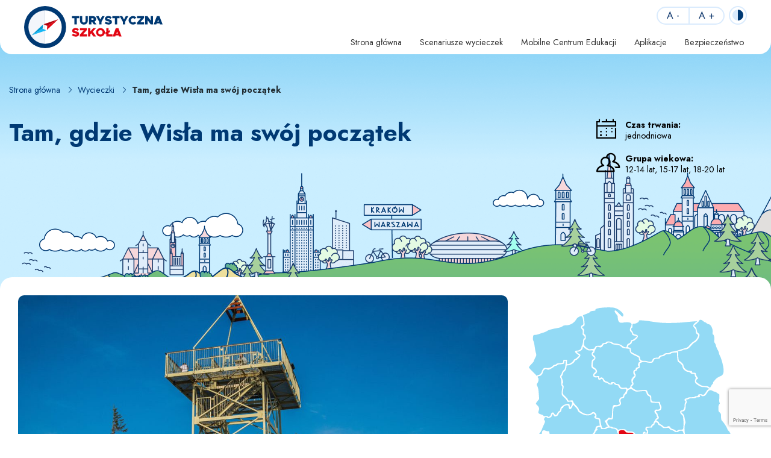

--- FILE ---
content_type: text/html; charset=UTF-8
request_url: https://turystycznaszkola.gov.pl/wycieczki/tam-gdzie-wisla-ma-swoj-poczatek/
body_size: 38817
content:

<!DOCTYPE html>
<html lang="pl">

<head>
    <!-- Google Tag Manager -->
    <script>(function(w,d,s,l,i){w[l]=w[l]||[];w[l].push({'gtm.start':
    new Date().getTime(),event:'gtm.js'});var f=d.getElementsByTagName(s)[0],
    j=d.createElement(s),dl=l!='dataLayer'?'&l='+l:'';j.async=true;j.src=
    'https://www.googletagmanager.com/gtm.js?id='+i+dl;f.parentNode.insertBefore(j,f);
    })(window,document,'script','dataLayer','GTM-KC92R56');</script>
    <!-- End Google Tag Manager -->
    <title>Tam, gdzie Wisła ma swój początek</title>

    <meta http-equiv="Content-Type" content="text/html; charset=utf-8">
    <meta http-equiv="X-UA-Compatible" content="IE=edge, chrome=1">
    <meta name="format-detection" content="telephone=yes" />
    <meta name="viewport" content="width=device-width, initial-scale=1.0, maximum-scale=1.0">

    <style media="all">@charset "UTF-8";@-webkit-keyframes toLeft{0%{-webkit-transform:translate3d(0,0,0);transform:translate3d(0,0,0)}50%{-webkit-transform:translate3d(25%,0,0);transform:translate3d(-25%,0,0)}to{-webkit-transform:translate3d(-50%,0,0);transform:translate3d(-50%,0,0)}}@keyframes toLeft{0%{-webkit-transform:translate3d(0,0,0);transform:translate3d(0,0,0)}50%{-webkit-transform:translate3d(-25%,0,0);transform:translate3d(-25%,0,0)}to{-webkit-transform:translate3d(-50%,0,0);transform:translate3d(-50%,0,0)}}@-webkit-keyframes rotateCompass{0%{-webkit-transform:rotate(0);transform:rotate(0)}to{-webkit-transform:rotate(361deg);transform:rotate(361deg)}}@keyframes rotateCompass{0%{-webkit-transform:rotate(0);transform:rotate(0)}to{-webkit-transform:rotate(361deg);transform:rotate(361deg)}}@-webkit-keyframes bounceIn{0%,1%,2%,3%,4%,5%{-webkit-animation-timing-function:cubic-bezier(.215,.61,.355,1);animation-timing-function:cubic-bezier(.215,.61,.355,1)}0%{opacity:0;-webkit-transform:scale3d(.3,.3,.3);transform:scale3d(.3,.3,.3)}1%{-webkit-transform:scale3d(1.1,1.1,1.1);transform:scale3d(1.1,1.1,1.1)}2%{-webkit-transform:scale3d(.9,.9,.9);transform:scale3d(.9,.9,.9)}3%{opacity:1;-webkit-transform:scale3d(1.03,1.03,1.03);transform:scale3d(1.03,1.03,1.03)}4%{-webkit-transform:scale3d(.97,.97,.97);transform:scale3d(.97,.97,.97)}5%{opacity:1;-webkit-transform:scaleX(1);transform:scaleX(1)}}@keyframes bounceIn{0%,1%,2%,3%,4%,5%{-webkit-animation-timing-function:cubic-bezier(.215,.61,.355,1);animation-timing-function:cubic-bezier(.215,.61,.355,1)}0%{opacity:0;-webkit-transform:scale3d(.3,.3,.3);transform:scale3d(.3,.3,.3)}1%{-webkit-transform:scale3d(1.1,1.1,1.1);transform:scale3d(1.1,1.1,1.1)}2%{-webkit-transform:scale3d(.9,.9,.9);transform:scale3d(.9,.9,.9)}3%{opacity:1;-webkit-transform:scale3d(1.03,1.03,1.03);transform:scale3d(1.03,1.03,1.03)}4%{-webkit-transform:scale3d(.97,.97,.97);transform:scale3d(.97,.97,.97)}5%{opacity:1;-webkit-transform:scaleX(1);transform:scaleX(1)}}.col-5-1,.col-8-1{-webkit-box-flex:0;-ms-flex:0 0 auto;flex:0 0 auto;-ms-flex-preferred-size:20%;flex-basis:20%;max-width:20%}.col-8-1{-ms-flex-preferred-size:12.5%;flex-basis:12.5%;max-width:12.5%}@media screen and (min-width:576px){.col-sm-5-1,.col-sm-8-1{-webkit-box-flex:0;-ms-flex:0 0 auto;flex:0 0 auto;-ms-flex-preferred-size:20%;flex-basis:20%;max-width:20%}.col-sm-8-1{-ms-flex-preferred-size:12.5%;flex-basis:12.5%;max-width:12.5%}}@media screen and (min-width:768px){.col-md-5-1,.col-md-8-1{-webkit-box-flex:0;-ms-flex:0 0 auto;flex:0 0 auto;-ms-flex-preferred-size:20%;flex-basis:20%;max-width:20%}.col-md-8-1{-ms-flex-preferred-size:12.5%;flex-basis:12.5%;max-width:12.5%}}@media screen and (min-width:1024px){.col-lg-5-1,.col-lg-8-1{-webkit-box-flex:0;-ms-flex:0 0 auto;flex:0 0 auto;-ms-flex-preferred-size:20%;flex-basis:20%;max-width:20%}.col-lg-8-1{-ms-flex-preferred-size:12.5%;flex-basis:12.5%;max-width:12.5%}}@media screen and (min-width:1200px){.col-xl-5-1,.col-xl-8-1{-webkit-box-flex:0;-ms-flex:0 0 auto;flex:0 0 auto;-ms-flex-preferred-size:20%;flex-basis:20%;max-width:20%}.col-xl-8-1{-ms-flex-preferred-size:12.5%;flex-basis:12.5%;max-width:12.5%}}@media screen and (min-width:1400px){.col-xlg-5-1,.col-xlg-8-1{-webkit-box-flex:0;-ms-flex:0 0 auto;flex:0 0 auto;-ms-flex-preferred-size:20%;flex-basis:20%;max-width:20%}.col-xlg-8-1{-ms-flex-preferred-size:12.5%;flex-basis:12.5%;max-width:12.5%}}@media screen and (min-width:1600px){.col-max-5-1,.col-max-8-1{-webkit-box-flex:0;-ms-flex:0 0 auto;flex:0 0 auto;-ms-flex-preferred-size:20%;flex-basis:20%;max-width:20%}.col-max-8-1{-ms-flex-preferred-size:12.5%;flex-basis:12.5%;max-width:12.5%}}.animate{opacity:0;-webkit-transition-property:opacity;transition-property:opacity;-webkit-transition-duration:.5s;transition-duration:.5s;-webkit-animation-play-state:paused;animation-play-state:paused}.animate.animate__animated{opacity:1;-webkit-animation-delay:0s;animation-delay:0s;-webkit-animation-play-state:running;animation-play-state:running;-webkit-animation-timing-function:linear;animation-timing-function:linear}.animate.animate__animated.fastest{-webkit-animation-duration:.3s;animation-duration:.3s}.animate.animate__animated.slowest{-webkit-animation-duration:4s;animation-duration:4s}.animate.animate__animated.delay-0-0s{-webkit-animation-delay:0ms;animation-delay:0ms}.animate.animate__animated.delay-0-1s{-webkit-animation-delay:.1s;animation-delay:.1s}.animate.animate__animated.delay-0-2s{-webkit-animation-delay:.2s;animation-delay:.2s}.animate.animate__animated.delay-0-3s{-webkit-animation-delay:.3s;animation-delay:.3s}.animate.animate__animated.delay-0-4s{-webkit-animation-delay:.4s;animation-delay:.4s}.animate.animate__animated.delay-0-5s{-webkit-animation-delay:.5s;animation-delay:.5s}.animate.animate__animated.delay-0-6s{-webkit-animation-delay:.6s;animation-delay:.6s}.animate.animate__animated.delay-0-7s{-webkit-animation-delay:.7s;animation-delay:.7s}.animate.animate__animated.delay-0-8s{-webkit-animation-delay:.8s;animation-delay:.8s}.animate.animate__animated.delay-0-9s{-webkit-animation-delay:.9s;animation-delay:.9s}.animate.animate__animated.delay-1-0s{-webkit-animation-delay:1s;animation-delay:1s}.animate.animate__animated.delay-1-1s{-webkit-animation-delay:1.1s;animation-delay:1.1s}.animate.animate__animated.delay-1-2s{-webkit-animation-delay:1.2s;animation-delay:1.2s}.animate.animate__animated.delay-1-3s{-webkit-animation-delay:1.3s;animation-delay:1.3s}.animate.animate__animated.delay-1-4s{-webkit-animation-delay:1.4s;animation-delay:1.4s}.animate.animate__animated.delay-1-5s{-webkit-animation-delay:1.5s;animation-delay:1.5s}.animate.animate__animated.delay-1-6s{-webkit-animation-delay:1.6s;animation-delay:1.6s}.animate.animate__animated.delay-1-7s{-webkit-animation-delay:1.7s;animation-delay:1.7s}.animate.animate__animated.delay-1-8s{-webkit-animation-delay:1.8s;animation-delay:1.8s}.animate.animate__animated.delay-1-9s{-webkit-animation-delay:1.9s;animation-delay:1.9s}.animate.animate__animated.delay-2-0s{-webkit-animation-delay:2s;animation-delay:2s}.animate.animate__animated.delay-2-1s{-webkit-animation-delay:2.1s;animation-delay:2.1s}.animate.animate__animated.delay-2-2s{-webkit-animation-delay:2.2s;animation-delay:2.2s}.animate.animate__animated.delay-2-3s{-webkit-animation-delay:2.3s;animation-delay:2.3s}.animate.animate__animated.delay-2-4s{-webkit-animation-delay:2.4s;animation-delay:2.4s}.animate.animate__animated.delay-2-5s{-webkit-animation-delay:2.5s;animation-delay:2.5s}.animate.animate__animated.delay-2-6s{-webkit-animation-delay:2.6s;animation-delay:2.6s}.animate.animate__animated.delay-2-7s{-webkit-animation-delay:2.7s;animation-delay:2.7s}.animate.animate__animated.delay-2-8s{-webkit-animation-delay:2.8s;animation-delay:2.8s}.animate.animate__animated.delay-2-9s{-webkit-animation-delay:2.9s;animation-delay:2.9s}.animate.animate__animated.delay-3-0s{-webkit-animation-delay:3s;animation-delay:3s}.animate.animate__animated.delay-3-1s{-webkit-animation-delay:3.1s;animation-delay:3.1s}.animate.animate__animated.delay-3-2s{-webkit-animation-delay:3.2s;animation-delay:3.2s}.animate.animate__animated.delay-3-3s{-webkit-animation-delay:3.3s;animation-delay:3.3s}.animate.animate__animated.delay-3-4s{-webkit-animation-delay:3.4s;animation-delay:3.4s}.animate.animate__animated.delay-3-5s{-webkit-animation-delay:3.5s;animation-delay:3.5s}.animate.animate__animated.delay-3-6s{-webkit-animation-delay:3.6s;animation-delay:3.6s}.animate.animate__animated.delay-3-7s{-webkit-animation-delay:3.7s;animation-delay:3.7s}.animate.animate__animated.delay-3-8s{-webkit-animation-delay:3.8s;animation-delay:3.8s}.animate.animate__animated.delay-3-9s{-webkit-animation-delay:3.9s;animation-delay:3.9s}.burger{position:relative;display:-webkit-box;display:-ms-flexbox;display:flex;-webkit-box-align:center;-ms-flex-align:center;align-items:center;width:40px;height:40px;float:left;padding:0;margin:0;background:0 0;cursor:pointer;pointer-events:auto;border-radius:0;z-index:99999}@media screen and (min-width:1024px){.burger{display:none;top:auto;left:auto;bottom:auto;right:auto;margin:0}}.burger span,.menu{position:absolute;right:0;padding:0}.burger span,.burger span:after,.burger span:before{left:0;height:3px;background-color:#000;border-radius:50px;-webkit-transition-duration:.2s;transition-duration:.2s;-webkit-transition-delay:.2s;transition-delay:.2s}.burger span{top:calc(50% - 3px);-webkit-transition-property:background;transition-property:background;width:26px;margin:0 auto}.burger span:after,.burger span:before{content:"";position:absolute;right:0;margin:auto;display:block;width:100%;transition-property:margin,transform,-webkit-transform,width}.burger span:before{margin:-9px auto auto}.burger span:after{margin-top:9px}.burger.open span{background:0 0}.burger.open span:after,.burger.open span:before{width:26px;margin-top:0;background:#2e96ff;-webkit-transform:rotate(-45deg);transform:rotate(-45deg)}.burger.open span:after{-webkit-transform:rotate(45deg);transform:rotate(45deg)}.menu{top:100%;display:none;float:left;max-width:100%;height:auto;max-height:calc(100vh - 90px);margin:0;border:0;background:#fff;font-size:.888rem;font-weight:400;z-index:999990;border-radius:20px 20px 0 0;overflow-y:auto;text-align:center}@media screen and (min-width:1024px){.menu{position:static;top:auto;left:auto;display:block;height:auto;width:auto;max-height:100%;background:0 0;overflow:visible;text-align:right;border-radius:0}}.burger span,.menu.open{display:block}.menuWrapper,.menuWrapper ul li,.menuWrapper ul li a{padding:0;display:block;float:left;width:100%}.menuWrapper ul{display:-ms-flex;display:-webkit-box;display:-ms-flexbox;display:flex;width:100%;-ms-flex-wrap:wrap;flex-wrap:wrap;padding:0;margin:0 auto;list-style:none;clear:none;border:0}@media screen and (min-width:1024px){.menuWrapper ul{-ms-flex-wrap:wrap;flex-wrap:wrap;-webkit-box-pack:end;-ms-flex-pack:end;justify-content:flex-end}}.menuWrapper ul li{height:auto;clear:none;text-align:center}@media screen and (min-width:1024px){.menuWrapper ul li{display:-ms-flex;display:-webkit-box;display:-ms-flexbox;display:flex;-webkit-box-align:center;-ms-flex-align:center;align-items:center;-webkit-box-pack:center;-ms-flex-pack:center;justify-content:center;width:auto;float:none;border:0}}.menuWrapper ul li a{position:relative;display:inline-block;padding:10px;margin:0;color:rgba(0,0,0,.8);text-decoration:none;background:0 0;border:0;text-align:center;text-transform:none;cursor:pointer;border-radius:0;-webkit-transition-property:color,background;transition-property:color,background;-webkit-transition-duration:.3s;transition-duration:.3s}@media screen and (min-width:1024px){.menuWrapper ul li a{display:block;float:left;width:100%;padding:10px 15px;border:0}}.menuWrapper ul li a:hover{text-shadow:none;color:#2e96ff}.menuWrapper ul li a .number{display:inline-block;padding:2px 8px;margin:0;font-size:9px;line-height:1;font-weight:400;border-radius:10px}@media screen and (min-width:1024px){.menuWrapper ul li a .number{position:absolute;bottom:90%;right:-10px;-webkit-transform:rotate(20deg);transform:rotate(20deg)}}.menuWrapper ul li.hasSub,.menuWrapper ul li.menu-item-has-children{overflow:visible}.menuWrapper ul li.hasSub>a,.menuWrapper ul li.menu-item-has-children>a{position:relative;padding-right:30px;border-radius:25px}@media screen and (min-width:1024px){.menuWrapper ul li.hasSub>a,.menuWrapper ul li.menu-item-has-children>a{border-radius:10px}}.menuWrapper ul li.hasSub>a:after,.menuWrapper ul li.menu-item-has-children>a:after{content:"\e933";position:absolute;top:0;bottom:0;right:10px;display:inline-block;width:16px;height:8px;margin:auto;font-family:icomoon;font-size:8px;line-height:1;text-align:center;-webkit-transform-origin:center;transform-origin:center;vertical-align:middle}.menuWrapper ul li.hasSub ul,.menuWrapper ul li.menu-item-has-children ul{position:relative;display:none;float:left;width:100%;height:auto;margin:0;padding:20px 0;font-size:14px;line-height:20px;border:0;z-index:999}@media screen and (min-width:1024px){.menuWrapper ul li.hasSub ul,.menuWrapper ul li.menu-item-has-children ul{position:absolute;top:100%;left:0;right:0;display:none;min-width:360px;height:auto;width:auto;-ms-flex-wrap:wrap;flex-wrap:wrap;-webkit-box-pack:justify;-ms-flex-pack:justify;justify-content:space-between;-webkit-box-align:center;-ms-flex-align:center;align-items:center;border:0;background:#fff;border-radius:20px;overflow:visible;will-change:filter;-webkit-filter:drop-shadow(0 0 40px rgba(0,0,0,.2));filter:drop-shadow(0 0 40px rgba(0,0,0,.2))}.menuWrapper ul li.hasSub ul.open,.menuWrapper ul li.menu-item-has-children ul.open{display:-webkit-box!important;display:-ms-flexbox!important;display:flex!important}}.menuWrapper ul li.hasSub ul li,.menuWrapper ul li.menu-item-has-children ul li{display:block;float:left;width:100%;max-width:100%;margin:0;padding:5px;-webkit-box-flex:0;-ms-flex:0 0 100%;flex:0 0 100%;border:0}@media screen and (min-width:1024px){.menuWrapper ul li.hasSub ul li,.menuWrapper ul li.menu-item-has-children ul li{max-width:0 0 20%;-webkit-box-flex:0;-ms-flex:0 0 20%;flex:0 0 20%;padding:10px 11px}}.menuWrapper ul li.hasSub ul li a,.menuWrapper ul li.menu-item-has-children ul li a{padding:5px 15px;color:#000;text-align:center;background:#b4b4b4;border-radius:25px}@media screen and (min-width:1024px){.menuWrapper ul li.hasSub ul li a,.menuWrapper ul li.menu-item-has-children ul li a{padding:15px}}.btn,.menuWrapper ul li.hasSub ul li a:hover,.menuWrapper ul li.menu-item-has-children ul li a:hover{color:#000;background:#2e96ff}.menuWrapper ul li.hasSub ul li ul,.menuWrapper ul li.menu-item-has-children ul li ul{position:relative;display:block;width:100%;float:left;padding:0;margin:0 0 10px;-webkit-filter:none;filter:none}@media screen and (min-width:1024px){.menuWrapper ul li.hasSub ul li ul,.menuWrapper ul li.menu-item-has-children ul li ul{padding:0 14px}}.menuWrapper ul li.hasSub ul li ul li,.menuWrapper ul li.menu-item-has-children ul li ul li{margin:0;padding:5px 0}@media screen and (min-width:1024px){.menuWrapper ul li.hasSub ul li ul li,.menuWrapper ul li.menu-item-has-children ul li ul li{padding:2px 4px;max-width:50%}}.menuWrapper ul li.hasSub ul li.userManual,.menuWrapper ul li.menu-item-has-children ul li.userManual{margin:0;padding:5px 0;font-size:8px}@media screen and (min-width:1024px){.menuWrapper ul li.hasSub ul li.userManual,.menuWrapper ul li.menu-item-has-children ul li.userManual{padding:5px 20px}}.menuWrapper ul li.hasSub ul li.userManual a,.menuWrapper ul li.menu-item-has-children ul li.userManual a{width:auto;float:right;padding:1px 9px;background:#2e96ff}.menuWrapper ul li.hasSub ul li.userManual a:hover,.menuWrapper ul li.menu-item-has-children ul li.userManual a:hover{background:#f1faff}.menuWrapper ul li.hasSub ul li.menuMore,.menuWrapper ul li.menu-item-has-children ul li.menuMore{color:#6cdb84}.menuWrapper ul li.hasSub ul li.menuMore a,.menuWrapper ul li.menu-item-has-children ul li.menuMore a{background:#6cdb84;border-color:#6cdb84}.menuWrapper ul li.hasSub ul li.menuMore a:hover,.menuWrapper ul li.menu-item-has-children ul li.menuMore a:hover{color:#fff;background:#f1faff;border-color:#f1faff}.menuWrapper ul li.active{border-bottom:2px solid #003973}.menuWrapper ul li.active>a{color:#2e96ff}.menuWrapper ul li.active ul{display:-webkit-box;display:-ms-flexbox;display:flex}.btn{display:inline-block;width:auto;padding:10px 20px;font-family:Jost,sans-serif;font-size:1rem;color:#fff;font-weight:400;line-height:18px;text-transform:none;text-decoration:none;text-align:center;border:1px solid #2e96ff;border-radius:30px}@media screen and (min-width:1024px){.btn{padding:15px 30px}}.btn.btn-full,table.fullWidth{width:100%}.btn.btn-sm{padding:5px 15px;font-size:.8rem}.btn.btn-lg{padding:20px 25px;font-size:1rem;border-radius:40px}.btn.btn-xlg{padding:30px 25px;font-size:1.2rem;border-radius:10px}.btn.btn-gl{border-color:#b4b4b4;background:#b4b4b4;color:rgba(0,0,0,.7)}.btn.btn-gl:hover,.menuWrapper ul li a .number{background:#e20613;color:#fff}.btn.btn-gl:hover,.btn.btn-w:hover{border-color:#e20613}.btn.btn-w{border-color:#fff;color:#000}.btn.btn-primary{border-color:#2e96ff;background:#2e96ff;color:#fff}.btn.btn-primary:hover{border-color:#003973;background:#003973}.btn.btn-fb{position:relative;padding-left:60px;padding-right:60px;border-color:#3b5999;background:#3b5999;color:#fff}.btn.btn-fb .icon{position:absolute;top:0;left:0;bottom:0;display:block;width:50px;height:50px;line-height:50px;text-align:center;border-right:1px solid rgba(255,255,255,.2)}.btn.btn-success{border-color:#6cdb84;background:#6cdb84}.btn.btn-info{border-color:#f1faff;background:#f1faff}.btn.btn-warning{color:#fff}.btn.btn-light:hover,.btn.btn-warning:hover{border-color:#2e96ff;background:#2e96ff;color:#fff}.btn.btn-danger,.btn.btn-warning{border-color:#e20613;background:#e20613}.btn.btn-light{border-color:#b4b4b4;background:0 0;color:#b4b4b4}.btn.btn-b{background:#000;border-color:#000;color:#fff}.btn.btn-w{color:rgba(0,0,0,.5);background:#fff}.btn.btn-w:hover{background:#e20613;color:#fff}.btn.btn-g{background:rgba(0,0,0,.8);border-color:rgba(0,0,0,.8);color:#2e96ff}.btn:hover{background:#e20613;border-color:#e20613;color:#fff}.btn:active,.btn:focus{outline:0;-webkit-box-shadow:none;box-shadow:none}.mw-5{max-width:5%}.mw-10{max-width:10%}.mw-15{max-width:15%}.mw-20{max-width:20%}.mw-25{max-width:25%}.mw-30{max-width:30%}.mw-35{max-width:35%}.mw-40{max-width:40%}.mw-45{max-width:45%}.mw-50{max-width:50%}.mw-55{max-width:55%}.mw-60{max-width:60%}.mw-65{max-width:65%}.mw-70{max-width:70%}.mw-75{max-width:75%}.mw-80{max-width:80%}.mw-85{max-width:85%}.mw-90{max-width:90%}.mw-95{max-width:95%}.mw-100{max-width:100%}.m-{margin-left:-15px;margin-right:-15px}.font-bigger{font-size:18px}.font-smaller{font-size:14px}.text-align-last-right{-moz-text-align-last:right;text-align-last:right}.text-align-last-left{-moz-text-align-last:left;text-align-last:left}.text-align-last-center{-moz-text-align-last:center;text-align-last:center}.text-align-last-justify{-moz-text-align-last:justify;text-align-last:justify}@media screen and (min-width:1024px){.text-align-last .text-align-last-right-lg{-moz-text-align-last:right;text-align-last:right}.text-align-last .text-align-last-left-lg{-moz-text-align-last:left;text-align-last:left}.text-align-last .text-align-last-center-lg{-moz-text-align-last:center;text-align-last:center}.text-align-last .text-align-last-justify-lg{-moz-text-align-last:justify;text-align-last:justify}}.jcc{-webkit-box-pack:center;-ms-flex-pack:center;justify-content:center}.jce{-webkit-box-pack:end;-ms-flex-pack:end;justify-content:flex-end}.jcs{-webkit-box-pack:start;-ms-flex-pack:start;justify-content:flex-start}.jcb{-webkit-box-pack:justify;-ms-flex-pack:justify;justify-content:space-between}.jca{-ms-flex-pack:distribute;justify-content:space-around}.aic{-webkit-box-align:center;-ms-flex-align:center;align-items:center}.ais{-webkit-box-align:start;-ms-flex-align:start;align-items:flex-start}.aie{-webkit-box-align:end;-ms-flex-align:end;align-items:flex-end}.aist{-webkit-box-align:stretch;-ms-flex-align:stretch;align-items:stretch}.aibl{-webkit-box-align:baseline;-ms-flex-align:baseline;align-items:baseline}@media screen and (min-width:576px){.jcc-sm{-webkit-box-pack:center;-ms-flex-pack:center;justify-content:center}.jce-sm{-webkit-box-pack:end;-ms-flex-pack:end;justify-content:flex-end}.jcs-sm{-webkit-box-pack:start;-ms-flex-pack:start;justify-content:flex-start}.jcb-sm{-webkit-box-pack:justify;-ms-flex-pack:justify;justify-content:space-between}.jca-sm{-ms-flex-pack:distribute;justify-content:space-around}.aic-sm{-webkit-box-align:center;-ms-flex-align:center;align-items:center}.ais-sm{-webkit-box-align:start;-ms-flex-align:start;align-items:flex-start}.aie-sm{-webkit-box-align:end;-ms-flex-align:end;align-items:flex-end}.aist-sm{-webkit-box-align:stretch;-ms-flex-align:stretch;align-items:stretch}.aibl-sm{-webkit-box-align:baseline;-ms-flex-align:baseline;align-items:baseline}}@media screen and (min-width:768px){.jcc-md{-webkit-box-pack:center;-ms-flex-pack:center;justify-content:center}.jce-md{-webkit-box-pack:end;-ms-flex-pack:end;justify-content:flex-end}.jcs-md{-webkit-box-pack:start;-ms-flex-pack:start;justify-content:flex-start}.jcb-md{-webkit-box-pack:justify;-ms-flex-pack:justify;justify-content:space-between}.jca-md{-ms-flex-pack:distribute;justify-content:space-around}.aic-md{-webkit-box-align:center;-ms-flex-align:center;align-items:center}.ais-md{-webkit-box-align:start;-ms-flex-align:start;align-items:flex-start}.aie-md{-webkit-box-align:end;-ms-flex-align:end;align-items:flex-end}.aist-md{-webkit-box-align:stretch;-ms-flex-align:stretch;align-items:stretch}.aibl-md{-webkit-box-align:baseline;-ms-flex-align:baseline;align-items:baseline}}@media screen and (min-width:1024px){.jcc-lg{-webkit-box-pack:center;-ms-flex-pack:center;justify-content:center}.jce-lg{-webkit-box-pack:end;-ms-flex-pack:end;justify-content:flex-end}.jcs-lg{-webkit-box-pack:start;-ms-flex-pack:start;justify-content:flex-start}.jcb-lg{-webkit-box-pack:justify;-ms-flex-pack:justify;justify-content:space-between}.jca-lg{-ms-flex-pack:distribute;justify-content:space-around}.aic-lg{-webkit-box-align:center;-ms-flex-align:center;align-items:center}.ais-lg{-webkit-box-align:start;-ms-flex-align:start;align-items:flex-start}.aie-lg{-webkit-box-align:end;-ms-flex-align:end;align-items:flex-end}.aist-lg{-webkit-box-align:stretch;-ms-flex-align:stretch;align-items:stretch}.aibl-lg{-webkit-box-align:baseline;-ms-flex-align:baseline;align-items:baseline}}.flex-grow{-webkit-box-flex:1;-ms-flex-positive:1;flex-grow:1}@media screen and (min-width:576px){.flex-grow-sm{-webkit-box-flex:1;-ms-flex-positive:1;flex-grow:1}}@media screen and (min-width:768px){.flex-grow-md{-webkit-box-flex:1;-ms-flex-positive:1;flex-grow:1}}@media screen and (min-width:1024px){.flex-grow-lg{-webkit-box-flex:1;-ms-flex-positive:1;flex-grow:1}}@media screen and (min-width:1200px){.flex-grow-xl{-webkit-box-flex:1;-ms-flex-positive:1;flex-grow:1}}@media screen and (min-width:1400px){.flex-grow-xlg{-webkit-box-flex:1;-ms-flex-positive:1;flex-grow:1}}@media screen and (min-width:1600px){.flex-grow-max{-webkit-box-flex:1;-ms-flex-positive:1;flex-grow:1}}.modal-content{border-radius:20px}.modal-footer,.modal-header{padding:0;border:0}.modal-footer .close,.modal-header .close{position:absolute;top:-10px;right:-10px;display:block;width:30px;height:30px;padding:0;margin:0;font-size:30px;color:#000;line-height:1;text-align:center;text-shadow:none;background:#2e96ff;outline:0;opacity:1;border-radius:100%}.modal-footer .close span,.modal-header .close span{display:inline-block;width:auto;height:auto;margin:0;padding:0;line-height:1}.modal-footer .close:focus,.modal-footer .close:hover,.modal-footer .close:not(:disabled):not(.disabled):focus,.modal-footer .close:not(:disabled):not(.disabled):hover,.modal-header .close:focus,.modal-header .close:hover,.modal-header .close:not(:disabled):not(.disabled):focus,.modal-header .close:not(:disabled):not(.disabled):hover{color:#fff;background:#000;opacity:1}.modal-content{padding:15px 20px}.modal-content p,ol,ul{margin-bottom:30px}.tooltip{-webkit-filter:drop-shadow(4px 0 20px rgba(0,0,0,.25));filter:drop-shadow(4px 0 20px rgba(0,0,0,.25))}.tooltip.bs-tooltip-auto[x-placement^=bottom] .arrow::before,.tooltip.bs-tooltip-bottom .arrow::before{border-bottom-color:#fff}.tooltip.bs-tooltip-auto[x-placement^=top] .arrow::before,.tooltip.bs-tooltip-top .arrow::before{border-top-color:#fff}.tooltip-inner{padding:15px 20px;font-size:.8333rem;color:#003973;background:#fff}.tooltip.show{opacity:1}header{top:0;left:0;right:0;padding:0;margin:0;text-transform:none;background:0 0;z-index:1020}header>.wrap{overflow:visible;background:#fff;border-radius:0 0 20px 20px}@media screen and (min-width:1024px){header>.wrap{padding:0 30px}}header .logo,header .logo a{display:inline-block;margin:0}header .logo{max-width:calc(100% - 200px);position:relative;width:auto;padding:10px}header .logo img,header .logo svg{display:inline-block;width:auto;height:auto;max-height:35px;max-width:100%}@media screen and (min-width:1024px){header .logo img,header .logo svg{width:auto;height:auto;max-width:100%;max-height:70px}}header .logo svg .hoverAnimation{display:inline-block;-webkit-transform-origin:center;transform-origin:center;transform-box:fill-box;-webkit-animation-name:rotateCompass;animation-name:rotateCompass;-webkit-animation-duration:.6s;animation-duration:.6s;-webkit-animation-delay:0;animation-delay:0;-webkit-animation-iteration-count:infinite;animation-iteration-count:infinite;-webkit-animation-timing-function:linear;animation-timing-function:linear;-webkit-animation-fill-mode:both;animation-fill-mode:both;-webkit-animation-play-state:paused;animation-play-state:paused}header .logo a{max-width:100%;max-height:100%;padding:0}header .logo a:hover svg .hoverAnimation{-webkit-animation-play-state:running;animation-play-state:running}header .headerTop{padding:10px}header .social{margin-bottom:5px}@media screen and (min-width:1024px){header .social{margin-bottom:0}}header .fontSize,header .social a{margin:0 2px;padding:0;color:#123a6f}header .social a{display:inline-block;width:25px;height:25px;font-size:12px;line-height:25px;text-align:center;background:#daebfd;border-radius:100%}@media screen and (min-width:1024px){header .social a{width:30px;height:30px;margin:0 7.5px;font-size:14px;line-height:30px}}header .social a:hover{background:#2e96ff;color:#fff}header .social a .icon{display:inline-block;font-size:inherit;line-height:inherit}header .fontSize{display:-ms-flex;display:-webkit-box;display:-ms-flexbox;display:flex;-ms-flex-wrap:nowrap;flex-wrap:nowrap;border:2px solid #daebfd;overflow:hidden;border-radius:20px}@media screen and (min-width:1024px){header .fontSize{margin:0 7.5px;font-size:20px;line-height:26px}}header .fontSize a{padding:0 5px;font-size:1rem}@media screen and (min-width:1024px){header .fontSize a{padding:0 15px}}header .fontSize a+a{border-left:2px solid #daebfd}header .fontSize a:hover{color:#2e96ff}header .fontSize a.active{background:#daebfd}header .contrast{color:#daebfd;font-size:25px;line-height:1}@media screen and (min-width:1024px){header .contrast{font-size:30px}}header .contrast a .icon{display:block;float:left}footer .copy a:hover,header .contrast a:hover{color:#2e96ff}.clear,.text{position:relative;padding-top:30px;padding-bottom:30px}.clear .img,.text .img{text-align:center}.clear img,.text img{width:auto;height:auto;max-width:100%;padding:0;margin:0 auto 30px}.clear img.fullWindow,.text img.fullWindow{width:100vw;max-width:100vw;margin-left:-20%;margin-right:-20%}.clear img.size-full,.text img.size-full{display:block;float:left;width:100%}.clear img.alignright,.text img.alignright{float:right;width:100%}@media screen and (min-width:576px){.clear img.alignright,.text img.alignright{width:auto;margin-left:20px}}.clear img.alignleft,.text img.alignleft{float:left;width:100%}@media screen and (min-width:576px){.clear img.alignleft,.text img.alignleft{width:auto;margin-right:20px}}.clear a:not(.btn),.clear a:not(.btn):hover,.text a:not(.btn),.text a:not(.btn):hover{color:#2e96ff}footer{padding:30px 0 0;background:#fff}@media screen and (min-width:1024px){footer{padding:60px 0 0}}footer .patron{padding:10px 0;font-size:1.3888rem}@media screen and (min-width:1024px){footer .patron{padding:30px 0}footer .patron .bd{min-height:90px;border-left:1px solid #c5c5c5;border-right:1px solid #c5c5c5}}footer .patron img{display:inline-block;width:auto;max-width:100%;max-height:60px;margin:15px 0}footer .copy{padding:10px;margin:15px 0 0;font-size:.8rem;background:#fff;-webkit-filter:drop-shadow(0 0 20px rgba(0,0,0,.05));filter:drop-shadow(0 0 20px rgba(0,0,0,.05));border-radius:20px 20px 0 0}@media screen and (min-width:1024px){footer .copy{padding:20px;margin-top:30px}}.row,footer .copy p{margin:0}footer .copy,footer .copy a{color:rgba(0,0,0,.8)}footer .info{margin:0;padding:20px;color:#1c3c6c;background:#f1faff;border-radius:20px}@media screen and (min-width:1024px){footer .info{padding:40px 30px}footer .info p{margin:0}}footer .footLogo{max-width:120px;margin-bottom:10px}@media screen and (min-width:1024px){footer .footLogo{margin:0}}footer .footLogo img,footer .footLogo svg{display:inline-block;max-width:100%;width:auto;height:auto;margin:0;padding:0}body,html{position:relative;width:100%;height:auto;font-family:Jost,sans-serif;font-size:calc(14px + (18 - 14)*(100vw - 320px)/(2100 - 320));line-height:1.3;font-weight:400;color:#003973;background:#fff;scroll-behavior:smooth}@media screen and (min-width:1600px){body,html{font-size:18px}}body.fzSmall,html.fzSmall{font-size:calc(12px + (14 - 12)*(100vw - 320px)/(2100 - 320))}@media screen and (min-width:1600px){body.fzSmall,html.fzSmall{font-size:16px}}body.fzBig,html.fzBig{font-size:calc(16px + (20 - 16)*(100vw - 320px)/(2100 - 320))}@media screen and (min-width:1600px){body.fzBig,html.fzBig{font-size:22px}}@media print{body,html{-webkit-print-color-adjust:exact;print-color-adjust:exact}}*,:after,:before{-webkit-box-sizing:border-box;box-sizing:border-box}.row.nowrap{-ms-flex-wrap:nowrap;flex-wrap:nowrap}@media screen and (min-width:576px){.row.nowrap-sm{-ms-flex-wrap:nowrap;flex-wrap:nowrap}}@media screen and (min-width:768px){.row.nowrap-md{-ms-flex-wrap:nowrap;flex-wrap:nowrap}}@media screen and (min-width:1024px){.row.nowrap-lg{-ms-flex-wrap:nowrap;flex-wrap:nowrap}}@media screen and (min-width:1400px){.row.nowrap-xlg{-ms-flex-wrap:nowrap;flex-wrap:nowrap}}@media screen and (min-width:1600px){.row.nowrap-max{-ms-flex-wrap:nowrap;flex-wrap:nowrap}}.nowrap:not(.row){white-space:nowrap}.flex{display:-webkit-box;display:-ms-flexbox;display:flex;-ms-flex-wrap:wrap;flex-wrap:wrap}.flex.nowrap{-ms-flex-wrap:nowrap;flex-wrap:nowrap}@media screen and (min-width:576px){.flex.nowrap-sm{-ms-flex-wrap:nowrap;flex-wrap:nowrap}}@media screen and (min-width:768px){.flex.nowrap-md{-ms-flex-wrap:nowrap;flex-wrap:nowrap}}@media screen and (min-width:1024px){.flex.nowrap-lg{-ms-flex-wrap:nowrap;flex-wrap:nowrap}}@media screen and (min-width:1200px){.flex.nowrap-xl{-ms-flex-wrap:nowrap;flex-wrap:nowrap}}@media screen and (min-width:1400px){.flex.nowrap-xlg{-ms-flex-wrap:nowrap;flex-wrap:nowrap}}@media screen and (min-width:1600px){.flex.nowrap-max{-ms-flex-wrap:nowrap;flex-wrap:nowrap}}.wrap{position:relative;width:100%;height:auto;margin:0 auto;padding:0;overflow:hidden}.wrap.visible{overflow:visible}@media screen and (min-width:1616px){.wrap.wide{width:100%}}@media screen and (min-width:1416px){.wrap{width:1200px}}@media screen and (min-width:1616px){.wrap{width:1400px}}.ws-nowrap{white-space:nowrap}.mvh100{min-height:100vh}footer,footer section,header,header section,main,main section{position:relative;float:left;width:100%;height:auto}footer section,header section,main section{margin:0;padding:0}p{margin-bottom:20px}.h1,.h2,.h3,.h4,.h5,.h6,h1,h2,h3,h4,h5,h6{padding:0;margin:0 0 30px;font-family:Jost,sans-serif;font-weight:800;line-height:1.1}.h1.blue,.h2.blue,.h3.blue,.h4.blue,.h5.blue,.h6.blue,h1.blue,h2.blue,h3.blue,h4.blue,h5.blue,h6.blue{color:#2e96ff}.h1.red,.h2.red,.h3.red,.h4.red,.h5.red,.h6.red,a.red,h1.red,h2.red,h3.red,h4.red,h5.red,h6.red,p.red{color:#e20613}.h1,h1{font-size:2.5rem}@media screen and (min-width:1600px){.h1,h1{font-size:3rem}}.h2,h2{font-size:2rem}@media screen and (min-width:1600px){.h2,h2{font-size:2.5rem}}.h3,h3{font-size:1.2rem}@media screen and (min-width:1600px){.h3,h3{font-size:1.38rem}}.h4,h4{font-size:1.1rem}@media screen and (min-width:1600px){.h4,h4{font-size:1.1rem}}.h5,h5{font-size:1rem}@media screen and (min-width:1600px){.h5,h5{font-size:1rem}}strong{font-weight:700}strong.xbold{font-weight:800}em,i{font-style:italic}a,a:hover{text-decoration:none}a{-webkit-transition-property:color;transition-property:color;-webkit-transition-duration:.3s;transition-duration:.3s;color:inherit}a:hover{color:#2e96ff}table{width:auto;max-width:100%;margin:0 0 30px;border:0;font-size:13px;vertical-align:middle}table tr td{background:0 0}table tr td,table tr th{padding:10px 5px;vertical-align:middle;border:0;border-bottom:1px solid #2e96ff}@media screen and (min-width:1024px){table tr td,table tr th{padding:10px 20px}}table tr td img,table tr th img,table.clearTab tr td img,table.clearTab tr th img{display:inline-block;width:auto;height:auto;max-width:100%;margin:0 5px;padding:0;vertical-align:middle}table tr th{background:0 0;font-weight:700}table.clearTab{border:0;vertical-align:top}table.clearTab tr td,table.clearTab tr th{border:0;background:0 0;vertical-align:top}table.clearTab tr td.bdb,table.clearTab tr th.bdb{border-bottom:1px solid #000}table.condensed tr td,table.condensed tr th{padding:2px 6px}@media screen and (min-width:1024px){table.condensed tr td,table.condensed tr th{padding:4px 12px}}table.withBg tr th{color:#fff;text-transform:uppercase;background:#2e96ff;border-top:none}@media screen and (min-width:1024px){table.withBg tr th{padding:25px 10px;font-size:20px}}table.withBg tr td,table.withBg tr th{padding:10px 5px;border:1px solid #fff}@media screen and (min-width:1024px){table.withBg tr td{padding:20px 10px}}table.withBg tr:nth-of-type(even) td,table.withBg tr:nth-of-type(odd) td{background:0 0}ol li.disabled,ul li.disabled{opacity:.5;text-decoration:line-through;cursor:not-allowed}ol li a,ul li a{text-decoration:underline}ol.checked,ul.checked{list-style:none;padding-left:15px}ol.checked li,ul.checked li{position:relative;padding:15px 25px 15px 30px;margin-bottom:10px}ol.checked li:after,ul.checked li:after{content:"✓";position:absolute;top:0;bottom:0;left:-15px;display:block;width:30px;height:30px;margin:auto;padding:0;color:#fff;font-size:20px;line-height:30px;text-align:center;background:#2e96ff;border-radius:100%}ol.bg-blue li,ul.bg-blue li{color:#fff;background:#2e96ff}big{font-size:1.75rem;text-transform:uppercase;font-weight:900}.mobile{display:inline-block}.desktop{display:none}@media screen and (min-width:1024px){.mobile{display:none}.desktop{display:inline-block}}.two-col{-webkit-column-count:1;-moz-column-count:1;column-count:1}@media screen and (min-width:1024px){.two-col{-webkit-column-count:2;-moz-column-count:2;column-count:2;-webkit-column-gap:40px;-moz-column-gap:40px;column-gap:40px}}</style>
    <style type="text/css">.selectLabel select option {color: #000;}</style>
    <!--
      - 1. Preemptively warm up the fonts’ origin.
      -
      - 2. Initiate a high-priority, asynchronous fetch for the CSS file. Works in
      -    most modern browsers.
      -
      - 3. Initiate a low-priority, asynchronous fetch that gets applied to the page
      -    only after it’s arrived. Works in all browsers with JavaScript enabled.
      -
      - 4. In the unlikely event that a visitor has intentionally disabled
      -    JavaScript, fall back to the original method. The good news is that,
      -    although this is a render-blocking request, it can still make use of the
      -    preconnect which makes it marginally faster than the default.
    -->
    <!-- [1] -->
    <link rel="preconnect" href="https://fonts.googleapis.com">
    <link rel="preconnect" href="https://fonts.gstatic.com" crossorigin>
    <!-- [2] -->
    <!-- <link rel="preload" as="style" href="$CSS&display=swap" /> -->
    <link rel="preload" as="style" href="https://fonts.googleapis.com/css2?family=Jost:wght@400;500;700&subset=latin-ext&display=swap">
    <!-- [3] -->
    <!-- <link rel="stylesheet" href="$CSS&display=swap" media="print" onload="this.media='all'" /> -->
    <link rel="stylesheet" href="https://fonts.googleapis.com/css2?family=Jost:wght@400;500;700&subset=latin-ext&display=swap" media="print" onload="this.media='all'" />
    <!-- [4] -->
    <!-- <noscript><link rel="stylesheet" href="$CSS&display=swap" /></noscript> -->
    <noscript><link rel="stylesheet" href="https://fonts.googleapis.com/css2?family=Jost:wght@400;500;700&subset=latin-ext&display=swap" /></noscript>

    <link rel="shortcut icon" href="https://turystycznaszkola.gov.pl/wp-content/themes/pot/assets/img/fav.jpg" type="image/jpeg" />
    <link rel="manifest" href="/manifest.json">
    <style media="screen">
        body {display: none;overflow: hidden;}body.loaded {display: block;overflow: auto;}
    </style>
    <meta name='robots' content='max-image-preview:large' />
	<style>img:is([sizes="auto" i], [sizes^="auto," i]) { contain-intrinsic-size: 3000px 1500px }</style>
	<script type="text/javascript">
/* <![CDATA[ */
window._wpemojiSettings = {"baseUrl":"https:\/\/s.w.org\/images\/core\/emoji\/15.1.0\/72x72\/","ext":".png","svgUrl":"https:\/\/s.w.org\/images\/core\/emoji\/15.1.0\/svg\/","svgExt":".svg","source":{"concatemoji":"https:\/\/turystycznaszkola.gov.pl\/wp-includes\/js\/wp-emoji-release.min.js?ver=6.8"}};
/*! This file is auto-generated */
!function(i,n){var o,s,e;function c(e){try{var t={supportTests:e,timestamp:(new Date).valueOf()};sessionStorage.setItem(o,JSON.stringify(t))}catch(e){}}function p(e,t,n){e.clearRect(0,0,e.canvas.width,e.canvas.height),e.fillText(t,0,0);var t=new Uint32Array(e.getImageData(0,0,e.canvas.width,e.canvas.height).data),r=(e.clearRect(0,0,e.canvas.width,e.canvas.height),e.fillText(n,0,0),new Uint32Array(e.getImageData(0,0,e.canvas.width,e.canvas.height).data));return t.every(function(e,t){return e===r[t]})}function u(e,t,n){switch(t){case"flag":return n(e,"\ud83c\udff3\ufe0f\u200d\u26a7\ufe0f","\ud83c\udff3\ufe0f\u200b\u26a7\ufe0f")?!1:!n(e,"\ud83c\uddfa\ud83c\uddf3","\ud83c\uddfa\u200b\ud83c\uddf3")&&!n(e,"\ud83c\udff4\udb40\udc67\udb40\udc62\udb40\udc65\udb40\udc6e\udb40\udc67\udb40\udc7f","\ud83c\udff4\u200b\udb40\udc67\u200b\udb40\udc62\u200b\udb40\udc65\u200b\udb40\udc6e\u200b\udb40\udc67\u200b\udb40\udc7f");case"emoji":return!n(e,"\ud83d\udc26\u200d\ud83d\udd25","\ud83d\udc26\u200b\ud83d\udd25")}return!1}function f(e,t,n){var r="undefined"!=typeof WorkerGlobalScope&&self instanceof WorkerGlobalScope?new OffscreenCanvas(300,150):i.createElement("canvas"),a=r.getContext("2d",{willReadFrequently:!0}),o=(a.textBaseline="top",a.font="600 32px Arial",{});return e.forEach(function(e){o[e]=t(a,e,n)}),o}function t(e){var t=i.createElement("script");t.src=e,t.defer=!0,i.head.appendChild(t)}"undefined"!=typeof Promise&&(o="wpEmojiSettingsSupports",s=["flag","emoji"],n.supports={everything:!0,everythingExceptFlag:!0},e=new Promise(function(e){i.addEventListener("DOMContentLoaded",e,{once:!0})}),new Promise(function(t){var n=function(){try{var e=JSON.parse(sessionStorage.getItem(o));if("object"==typeof e&&"number"==typeof e.timestamp&&(new Date).valueOf()<e.timestamp+604800&&"object"==typeof e.supportTests)return e.supportTests}catch(e){}return null}();if(!n){if("undefined"!=typeof Worker&&"undefined"!=typeof OffscreenCanvas&&"undefined"!=typeof URL&&URL.createObjectURL&&"undefined"!=typeof Blob)try{var e="postMessage("+f.toString()+"("+[JSON.stringify(s),u.toString(),p.toString()].join(",")+"));",r=new Blob([e],{type:"text/javascript"}),a=new Worker(URL.createObjectURL(r),{name:"wpTestEmojiSupports"});return void(a.onmessage=function(e){c(n=e.data),a.terminate(),t(n)})}catch(e){}c(n=f(s,u,p))}t(n)}).then(function(e){for(var t in e)n.supports[t]=e[t],n.supports.everything=n.supports.everything&&n.supports[t],"flag"!==t&&(n.supports.everythingExceptFlag=n.supports.everythingExceptFlag&&n.supports[t]);n.supports.everythingExceptFlag=n.supports.everythingExceptFlag&&!n.supports.flag,n.DOMReady=!1,n.readyCallback=function(){n.DOMReady=!0}}).then(function(){return e}).then(function(){var e;n.supports.everything||(n.readyCallback(),(e=n.source||{}).concatemoji?t(e.concatemoji):e.wpemoji&&e.twemoji&&(t(e.twemoji),t(e.wpemoji)))}))}((window,document),window._wpemojiSettings);
/* ]]> */
</script>
<style id='wp-emoji-styles-inline-css' type='text/css'>

	img.wp-smiley, img.emoji {
		display: inline !important;
		border: none !important;
		box-shadow: none !important;
		height: 1em !important;
		width: 1em !important;
		margin: 0 0.07em !important;
		vertical-align: -0.1em !important;
		background: none !important;
		padding: 0 !important;
	}
</style>
<link rel='stylesheet' id='wp-block-library-css' href='https://turystycznaszkola.gov.pl/wp-includes/css/dist/block-library/style.min.css?ver=6.8' type='text/css' media='all' />
<style id='classic-theme-styles-inline-css' type='text/css'>
/*! This file is auto-generated */
.wp-block-button__link{color:#fff;background-color:#32373c;border-radius:9999px;box-shadow:none;text-decoration:none;padding:calc(.667em + 2px) calc(1.333em + 2px);font-size:1.125em}.wp-block-file__button{background:#32373c;color:#fff;text-decoration:none}
</style>
<style id='global-styles-inline-css' type='text/css'>
:root{--wp--preset--aspect-ratio--square: 1;--wp--preset--aspect-ratio--4-3: 4/3;--wp--preset--aspect-ratio--3-4: 3/4;--wp--preset--aspect-ratio--3-2: 3/2;--wp--preset--aspect-ratio--2-3: 2/3;--wp--preset--aspect-ratio--16-9: 16/9;--wp--preset--aspect-ratio--9-16: 9/16;--wp--preset--color--black: #000000;--wp--preset--color--cyan-bluish-gray: #abb8c3;--wp--preset--color--white: #ffffff;--wp--preset--color--pale-pink: #f78da7;--wp--preset--color--vivid-red: #cf2e2e;--wp--preset--color--luminous-vivid-orange: #ff6900;--wp--preset--color--luminous-vivid-amber: #fcb900;--wp--preset--color--light-green-cyan: #7bdcb5;--wp--preset--color--vivid-green-cyan: #00d084;--wp--preset--color--pale-cyan-blue: #8ed1fc;--wp--preset--color--vivid-cyan-blue: #0693e3;--wp--preset--color--vivid-purple: #9b51e0;--wp--preset--gradient--vivid-cyan-blue-to-vivid-purple: linear-gradient(135deg,rgba(6,147,227,1) 0%,rgb(155,81,224) 100%);--wp--preset--gradient--light-green-cyan-to-vivid-green-cyan: linear-gradient(135deg,rgb(122,220,180) 0%,rgb(0,208,130) 100%);--wp--preset--gradient--luminous-vivid-amber-to-luminous-vivid-orange: linear-gradient(135deg,rgba(252,185,0,1) 0%,rgba(255,105,0,1) 100%);--wp--preset--gradient--luminous-vivid-orange-to-vivid-red: linear-gradient(135deg,rgba(255,105,0,1) 0%,rgb(207,46,46) 100%);--wp--preset--gradient--very-light-gray-to-cyan-bluish-gray: linear-gradient(135deg,rgb(238,238,238) 0%,rgb(169,184,195) 100%);--wp--preset--gradient--cool-to-warm-spectrum: linear-gradient(135deg,rgb(74,234,220) 0%,rgb(151,120,209) 20%,rgb(207,42,186) 40%,rgb(238,44,130) 60%,rgb(251,105,98) 80%,rgb(254,248,76) 100%);--wp--preset--gradient--blush-light-purple: linear-gradient(135deg,rgb(255,206,236) 0%,rgb(152,150,240) 100%);--wp--preset--gradient--blush-bordeaux: linear-gradient(135deg,rgb(254,205,165) 0%,rgb(254,45,45) 50%,rgb(107,0,62) 100%);--wp--preset--gradient--luminous-dusk: linear-gradient(135deg,rgb(255,203,112) 0%,rgb(199,81,192) 50%,rgb(65,88,208) 100%);--wp--preset--gradient--pale-ocean: linear-gradient(135deg,rgb(255,245,203) 0%,rgb(182,227,212) 50%,rgb(51,167,181) 100%);--wp--preset--gradient--electric-grass: linear-gradient(135deg,rgb(202,248,128) 0%,rgb(113,206,126) 100%);--wp--preset--gradient--midnight: linear-gradient(135deg,rgb(2,3,129) 0%,rgb(40,116,252) 100%);--wp--preset--font-size--small: 13px;--wp--preset--font-size--medium: 20px;--wp--preset--font-size--large: 36px;--wp--preset--font-size--x-large: 42px;--wp--preset--spacing--20: 0.44rem;--wp--preset--spacing--30: 0.67rem;--wp--preset--spacing--40: 1rem;--wp--preset--spacing--50: 1.5rem;--wp--preset--spacing--60: 2.25rem;--wp--preset--spacing--70: 3.38rem;--wp--preset--spacing--80: 5.06rem;--wp--preset--shadow--natural: 6px 6px 9px rgba(0, 0, 0, 0.2);--wp--preset--shadow--deep: 12px 12px 50px rgba(0, 0, 0, 0.4);--wp--preset--shadow--sharp: 6px 6px 0px rgba(0, 0, 0, 0.2);--wp--preset--shadow--outlined: 6px 6px 0px -3px rgba(255, 255, 255, 1), 6px 6px rgba(0, 0, 0, 1);--wp--preset--shadow--crisp: 6px 6px 0px rgba(0, 0, 0, 1);}:where(.is-layout-flex){gap: 0.5em;}:where(.is-layout-grid){gap: 0.5em;}body .is-layout-flex{display: flex;}.is-layout-flex{flex-wrap: wrap;align-items: center;}.is-layout-flex > :is(*, div){margin: 0;}body .is-layout-grid{display: grid;}.is-layout-grid > :is(*, div){margin: 0;}:where(.wp-block-columns.is-layout-flex){gap: 2em;}:where(.wp-block-columns.is-layout-grid){gap: 2em;}:where(.wp-block-post-template.is-layout-flex){gap: 1.25em;}:where(.wp-block-post-template.is-layout-grid){gap: 1.25em;}.has-black-color{color: var(--wp--preset--color--black) !important;}.has-cyan-bluish-gray-color{color: var(--wp--preset--color--cyan-bluish-gray) !important;}.has-white-color{color: var(--wp--preset--color--white) !important;}.has-pale-pink-color{color: var(--wp--preset--color--pale-pink) !important;}.has-vivid-red-color{color: var(--wp--preset--color--vivid-red) !important;}.has-luminous-vivid-orange-color{color: var(--wp--preset--color--luminous-vivid-orange) !important;}.has-luminous-vivid-amber-color{color: var(--wp--preset--color--luminous-vivid-amber) !important;}.has-light-green-cyan-color{color: var(--wp--preset--color--light-green-cyan) !important;}.has-vivid-green-cyan-color{color: var(--wp--preset--color--vivid-green-cyan) !important;}.has-pale-cyan-blue-color{color: var(--wp--preset--color--pale-cyan-blue) !important;}.has-vivid-cyan-blue-color{color: var(--wp--preset--color--vivid-cyan-blue) !important;}.has-vivid-purple-color{color: var(--wp--preset--color--vivid-purple) !important;}.has-black-background-color{background-color: var(--wp--preset--color--black) !important;}.has-cyan-bluish-gray-background-color{background-color: var(--wp--preset--color--cyan-bluish-gray) !important;}.has-white-background-color{background-color: var(--wp--preset--color--white) !important;}.has-pale-pink-background-color{background-color: var(--wp--preset--color--pale-pink) !important;}.has-vivid-red-background-color{background-color: var(--wp--preset--color--vivid-red) !important;}.has-luminous-vivid-orange-background-color{background-color: var(--wp--preset--color--luminous-vivid-orange) !important;}.has-luminous-vivid-amber-background-color{background-color: var(--wp--preset--color--luminous-vivid-amber) !important;}.has-light-green-cyan-background-color{background-color: var(--wp--preset--color--light-green-cyan) !important;}.has-vivid-green-cyan-background-color{background-color: var(--wp--preset--color--vivid-green-cyan) !important;}.has-pale-cyan-blue-background-color{background-color: var(--wp--preset--color--pale-cyan-blue) !important;}.has-vivid-cyan-blue-background-color{background-color: var(--wp--preset--color--vivid-cyan-blue) !important;}.has-vivid-purple-background-color{background-color: var(--wp--preset--color--vivid-purple) !important;}.has-black-border-color{border-color: var(--wp--preset--color--black) !important;}.has-cyan-bluish-gray-border-color{border-color: var(--wp--preset--color--cyan-bluish-gray) !important;}.has-white-border-color{border-color: var(--wp--preset--color--white) !important;}.has-pale-pink-border-color{border-color: var(--wp--preset--color--pale-pink) !important;}.has-vivid-red-border-color{border-color: var(--wp--preset--color--vivid-red) !important;}.has-luminous-vivid-orange-border-color{border-color: var(--wp--preset--color--luminous-vivid-orange) !important;}.has-luminous-vivid-amber-border-color{border-color: var(--wp--preset--color--luminous-vivid-amber) !important;}.has-light-green-cyan-border-color{border-color: var(--wp--preset--color--light-green-cyan) !important;}.has-vivid-green-cyan-border-color{border-color: var(--wp--preset--color--vivid-green-cyan) !important;}.has-pale-cyan-blue-border-color{border-color: var(--wp--preset--color--pale-cyan-blue) !important;}.has-vivid-cyan-blue-border-color{border-color: var(--wp--preset--color--vivid-cyan-blue) !important;}.has-vivid-purple-border-color{border-color: var(--wp--preset--color--vivid-purple) !important;}.has-vivid-cyan-blue-to-vivid-purple-gradient-background{background: var(--wp--preset--gradient--vivid-cyan-blue-to-vivid-purple) !important;}.has-light-green-cyan-to-vivid-green-cyan-gradient-background{background: var(--wp--preset--gradient--light-green-cyan-to-vivid-green-cyan) !important;}.has-luminous-vivid-amber-to-luminous-vivid-orange-gradient-background{background: var(--wp--preset--gradient--luminous-vivid-amber-to-luminous-vivid-orange) !important;}.has-luminous-vivid-orange-to-vivid-red-gradient-background{background: var(--wp--preset--gradient--luminous-vivid-orange-to-vivid-red) !important;}.has-very-light-gray-to-cyan-bluish-gray-gradient-background{background: var(--wp--preset--gradient--very-light-gray-to-cyan-bluish-gray) !important;}.has-cool-to-warm-spectrum-gradient-background{background: var(--wp--preset--gradient--cool-to-warm-spectrum) !important;}.has-blush-light-purple-gradient-background{background: var(--wp--preset--gradient--blush-light-purple) !important;}.has-blush-bordeaux-gradient-background{background: var(--wp--preset--gradient--blush-bordeaux) !important;}.has-luminous-dusk-gradient-background{background: var(--wp--preset--gradient--luminous-dusk) !important;}.has-pale-ocean-gradient-background{background: var(--wp--preset--gradient--pale-ocean) !important;}.has-electric-grass-gradient-background{background: var(--wp--preset--gradient--electric-grass) !important;}.has-midnight-gradient-background{background: var(--wp--preset--gradient--midnight) !important;}.has-small-font-size{font-size: var(--wp--preset--font-size--small) !important;}.has-medium-font-size{font-size: var(--wp--preset--font-size--medium) !important;}.has-large-font-size{font-size: var(--wp--preset--font-size--large) !important;}.has-x-large-font-size{font-size: var(--wp--preset--font-size--x-large) !important;}
:where(.wp-block-post-template.is-layout-flex){gap: 1.25em;}:where(.wp-block-post-template.is-layout-grid){gap: 1.25em;}
:where(.wp-block-columns.is-layout-flex){gap: 2em;}:where(.wp-block-columns.is-layout-grid){gap: 2em;}
:root :where(.wp-block-pullquote){font-size: 1.5em;line-height: 1.6;}
</style>
<link rel='stylesheet' id='contact-form-7-css' href='https://turystycznaszkola.gov.pl/wp-content/plugins/contact-form-7/includes/css/styles.css?ver=6.1.4' type='text/css' media='all' />
<link rel='stylesheet' id='pot-vendors-css-css' href='https://turystycznaszkola.gov.pl/wp-content/themes/pot/assets/dist/css/vendors.min.css?ver=1.0.11' type='text/css' media='all' />
<link rel='stylesheet' id='pot-css-css' href='https://turystycznaszkola.gov.pl/wp-content/themes/pot/assets/dist/css/main.min.css?ver=1.0.11' type='text/css' media='all' />
<link rel='stylesheet' id='um_modal-css' href='https://turystycznaszkola.gov.pl/wp-content/plugins/ultimate-member/assets/css/um-modal.min.css?ver=2.11.0' type='text/css' media='all' />
<link rel='stylesheet' id='um_ui-css' href='https://turystycznaszkola.gov.pl/wp-content/plugins/ultimate-member/assets/libs/jquery-ui/jquery-ui.min.css?ver=1.13.2' type='text/css' media='all' />
<link rel='stylesheet' id='um_tipsy-css' href='https://turystycznaszkola.gov.pl/wp-content/plugins/ultimate-member/assets/libs/tipsy/tipsy.min.css?ver=1.0.0a' type='text/css' media='all' />
<link rel='stylesheet' id='um_raty-css' href='https://turystycznaszkola.gov.pl/wp-content/plugins/ultimate-member/assets/libs/raty/um-raty.min.css?ver=2.6.0' type='text/css' media='all' />
<link rel='stylesheet' id='select2-css' href='https://turystycznaszkola.gov.pl/wp-content/plugins/ultimate-member/assets/libs/select2/select2.min.css?ver=4.0.13' type='text/css' media='all' />
<link rel='stylesheet' id='um_fileupload-css' href='https://turystycznaszkola.gov.pl/wp-content/plugins/ultimate-member/assets/css/um-fileupload.min.css?ver=2.11.0' type='text/css' media='all' />
<link rel='stylesheet' id='um_confirm-css' href='https://turystycznaszkola.gov.pl/wp-content/plugins/ultimate-member/assets/libs/um-confirm/um-confirm.min.css?ver=1.0' type='text/css' media='all' />
<link rel='stylesheet' id='um_datetime-css' href='https://turystycznaszkola.gov.pl/wp-content/plugins/ultimate-member/assets/libs/pickadate/default.min.css?ver=3.6.2' type='text/css' media='all' />
<link rel='stylesheet' id='um_datetime_date-css' href='https://turystycznaszkola.gov.pl/wp-content/plugins/ultimate-member/assets/libs/pickadate/default.date.min.css?ver=3.6.2' type='text/css' media='all' />
<link rel='stylesheet' id='um_datetime_time-css' href='https://turystycznaszkola.gov.pl/wp-content/plugins/ultimate-member/assets/libs/pickadate/default.time.min.css?ver=3.6.2' type='text/css' media='all' />
<link rel='stylesheet' id='um_fonticons_ii-css' href='https://turystycznaszkola.gov.pl/wp-content/plugins/ultimate-member/assets/libs/legacy/fonticons/fonticons-ii.min.css?ver=2.11.0' type='text/css' media='all' />
<link rel='stylesheet' id='um_fonticons_fa-css' href='https://turystycznaszkola.gov.pl/wp-content/plugins/ultimate-member/assets/libs/legacy/fonticons/fonticons-fa.min.css?ver=2.11.0' type='text/css' media='all' />
<link rel='stylesheet' id='um_fontawesome-css' href='https://turystycznaszkola.gov.pl/wp-content/plugins/ultimate-member/assets/css/um-fontawesome.min.css?ver=6.5.2' type='text/css' media='all' />
<link rel='stylesheet' id='um_common-css' href='https://turystycznaszkola.gov.pl/wp-content/plugins/ultimate-member/assets/css/common.min.css?ver=2.11.0' type='text/css' media='all' />
<link rel='stylesheet' id='um_responsive-css' href='https://turystycznaszkola.gov.pl/wp-content/plugins/ultimate-member/assets/css/um-responsive.min.css?ver=2.11.0' type='text/css' media='all' />
<link rel='stylesheet' id='um_styles-css' href='https://turystycznaszkola.gov.pl/wp-content/plugins/ultimate-member/assets/css/um-styles.min.css?ver=2.11.0' type='text/css' media='all' />
<link rel='stylesheet' id='um_crop-css' href='https://turystycznaszkola.gov.pl/wp-content/plugins/ultimate-member/assets/libs/cropper/cropper.min.css?ver=1.6.1' type='text/css' media='all' />
<link rel='stylesheet' id='um_profile-css' href='https://turystycznaszkola.gov.pl/wp-content/plugins/ultimate-member/assets/css/um-profile.min.css?ver=2.11.0' type='text/css' media='all' />
<link rel='stylesheet' id='um_account-css' href='https://turystycznaszkola.gov.pl/wp-content/plugins/ultimate-member/assets/css/um-account.min.css?ver=2.11.0' type='text/css' media='all' />
<link rel='stylesheet' id='um_misc-css' href='https://turystycznaszkola.gov.pl/wp-content/plugins/ultimate-member/assets/css/um-misc.min.css?ver=2.11.0' type='text/css' media='all' />
<link rel='stylesheet' id='um_default_css-css' href='https://turystycznaszkola.gov.pl/wp-content/plugins/ultimate-member/assets/css/um-old-default.min.css?ver=2.11.0' type='text/css' media='all' />
<script type="text/javascript" src="https://turystycznaszkola.gov.pl/wp-includes/js/jquery/jquery.min.js?ver=3.7.1" id="jquery-core-js"></script>
<script type="text/javascript" src="https://turystycznaszkola.gov.pl/wp-includes/js/jquery/jquery-migrate.min.js?ver=3.4.1" id="jquery-migrate-js"></script>
<script type="text/javascript" src="https://turystycznaszkola.gov.pl/wp-content/plugins/wonderplugin-video-embed/engine/wonderpluginvideoembed.js?ver=2.4" id="wonderplugin-videoembed-script-js"></script>
<script type="text/javascript" src="https://turystycznaszkola.gov.pl/wp-content/plugins/ultimate-member/assets/js/um-gdpr.min.js?ver=2.11.0" id="um-gdpr-js"></script>
<link rel="https://api.w.org/" href="https://turystycznaszkola.gov.pl/wp-json/" /><link rel="canonical" href="https://turystycznaszkola.gov.pl/wycieczki/tam-gdzie-wisla-ma-swoj-poczatek/" />
<link rel='shortlink' href='https://turystycznaszkola.gov.pl/?p=3802' />
<link rel="alternate" title="oEmbed (JSON)" type="application/json+oembed" href="https://turystycznaszkola.gov.pl/wp-json/oembed/1.0/embed?url=https%3A%2F%2Fturystycznaszkola.gov.pl%2Fwycieczki%2Ftam-gdzie-wisla-ma-swoj-poczatek%2F" />
<link rel="alternate" title="oEmbed (XML)" type="text/xml+oembed" href="https://turystycznaszkola.gov.pl/wp-json/oembed/1.0/embed?url=https%3A%2F%2Fturystycznaszkola.gov.pl%2Fwycieczki%2Ftam-gdzie-wisla-ma-swoj-poczatek%2F&#038;format=xml" />
    <script>

        if ('serviceWorker' in navigator) {
            navigator.serviceWorker.register('/wp-content/themes/pot/assets/dist/service-worker.js').then(function () {
                console.log('Service worker has been installed');
            }).catch(function (err) {
                console.log('Service worker has not been installed:', err)
            });
        }
    </script>
</head>
<!-- Google Tag Manager (noscript) -->
<noscript><iframe src="https://www.googletagmanager.com/ns.html?id=GTM-KC92R56"
height="0" width="0" style="display:none;visibility:hidden"></iframe></noscript>
<!-- End Google Tag Manager (noscript) -->
<body class="mainPage">
<div id="fb-root"></div>
<header>
    <div class="wrap visible">
        <div class="row aic jcb">
            <div class="logo col-auto">
                <a href="https://turystycznaszkola.gov.pl">
                    <svg xmlns="http://www.w3.org/2000/svg" width="240" height="73" viewBox="0 0 239.517 72.622">
                        <path class="b" d="M86.995,31.677H91.02V21.012h4.212v-3.59H82.783v3.59h4.212Zm16.382.249a6.408,6.408,0,0,0,6.785-6.578V17.422h-4.025v7.719a2.782,2.782,0,1,1-5.519,0V17.422H96.592v7.926A6.408,6.408,0,0,0,103.377,31.926Zm21.781-.249-3.4-4.835a4.735,4.735,0,0,0,2.822-4.44c0-2.926-2.262-4.98-5.457-4.98h-6.827V31.677h4.025v-4.3h1.245l3.009,4.3Zm-8.839-10.6h2.469c.954,0,1.639.56,1.639,1.328s-.685,1.328-1.639,1.328h-2.469Zm13.513,10.6h4.025V26.988l5.457-9.565h-4.42l-3.05,5.789-2.884-5.789h-4.606l5.478,9.565Zm16.122.249c3.569,0,5.872-1.764,5.872-4.772,0-2.718-2.075-3.61-5.395-4.316-2.033-.436-2.531-.664-2.531-1.39,0-.539.477-.934,1.452-.934a7.13,7.13,0,0,1,4.067,1.432l2.013-2.843a9.142,9.142,0,0,0-5.976-1.93c-3.382,0-5.623,1.847-5.623,4.689,0,2.967,2.386,3.776,5.478,4.482,1.971.456,2.469.56,2.469,1.245,0,.622-.581,1-1.681,1a7.525,7.525,0,0,1-4.71-1.743l-2.241,2.677A10.184,10.184,0,0,0,145.954,31.926Zm10.924-.249H160.9V21.012h4.212v-3.59h-12.45v3.59h4.212Zm13.83,0h4.025V26.988l5.457-9.565h-4.42l-3.05,5.789-2.884-5.789H165.23l5.478,9.565Zm17.616.249a7.861,7.861,0,0,0,5.789-2.531l-2.946-2.573a3.637,3.637,0,0,1-2.843,1.452,3.726,3.726,0,0,1,0-7.449,3.6,3.6,0,0,1,2.822,1.452l2.967-2.594a7.921,7.921,0,0,0-5.789-2.511,7.661,7.661,0,0,0-7.76,7.366A7.678,7.678,0,0,0,188.324,31.926Zm6.827-.249h12.367v-3.59h-6.827l6.723-7.656V17.422H195.3v3.59h6.6l-6.764,7.656Zm14.188,0h4.025V24.041l5.561,7.636h4.025V17.422h-4.025v7.636l-5.561-7.636h-4.025Zm25.633,0h4.544l-5.478-14.255h-4.544l-5.478,14.255h4.544l.726-1.909h4.959ZM230.428,26.8l1.349-3.465,1.328,3.465Z" fill="#003973"/>
                        <path class="b" d="M89.277,52.676c3.569,0,5.872-1.764,5.872-4.772,0-2.718-2.075-3.61-5.395-4.316-2.033-.436-2.531-.664-2.531-1.39,0-.539.477-.934,1.452-.934A7.13,7.13,0,0,1,92.742,42.7l2.013-2.843a9.142,9.142,0,0,0-5.976-1.93c-3.382,0-5.623,1.847-5.623,4.689,0,2.967,2.386,3.776,5.478,4.482,1.971.456,2.469.56,2.469,1.245,0,.622-.581,1-1.681,1a7.525,7.525,0,0,1-4.71-1.743l-2.241,2.677A10.184,10.184,0,0,0,89.277,52.676Zm7.086-.249H108.73v-3.59H101.9l6.723-7.656V38.172H96.508v3.59h6.6l-6.764,7.656Zm14.188,0h4.025V48.65l1.473-1.618,3.673,5.395h4.814l-5.685-8.3,5.27-5.955H119.37l-4.793,5.623V38.172h-4.025Zm21.521.249a7.678,7.678,0,0,0,7.76-7.387,7.771,7.771,0,0,0-15.52,0A7.678,7.678,0,0,0,132.073,52.676Zm0-3.652a3.726,3.726,0,1,1,3.61-3.735A3.722,3.722,0,0,1,132.073,49.024Zm14.056-.187v-2.78L148.287,45V41.533l-2.158,1.058v-4.42H142.1v6.412l-1.411.685v3.465l1.411-.685v4.378h10.665v-3.59Zm17.887,3.59h4.544l-5.478-14.255h-4.544l-5.478,14.255H157.6l.726-1.909h4.959Zm-4.544-4.876,1.349-3.465,1.328,3.465Z" fill="#e20613"/>
                        <path class="b" d="M36.311,72.622A36.311,36.311,0,1,1,72.622,36.311,36.307,36.307,0,0,1,36.311,72.622Z" fill="#003973"/>
                        <path class="y" d="M7.518,36.321a28.8,28.8,0,0,0,28.8,28.8V7.519A28.8,28.8,0,0,0,7.518,36.321Z" fill="#f3f6fb"/>
                        <path class="w" d="M36.311,7.519v57.6a28.8,28.8,0,1,0,0-57.6Z" fill="#fff"/>
                        <g  transform="translate(12.45 22.133)">
                            <g id="needle" class="hoverAnimation">
                                <path class="b" d="M.565,28.265,20.057,9.885,19.6,16.823Z" fill="#0097d0"/>
                                <path class="b" d="M.565,28.265l25.369-8.59L19.6,16.823Z" fill="#14b7f5"/>
                                <path class="b" d="M46.608.584,27.116,18.965l.46-6.938Z" fill="#e20613"/>
                                <path class="b" d="M46.608.584,21.229,9.174l6.347,2.853Z" fill="#b3000b"/>
                            </g>
                        </g>
                    </svg>
                </a>
            </div>
            <div class="col px-0 position-static">
                <div class="row">
                    <div class="headerTop col-12 text-lg-right">
                        <div class="row jcc jce-lg aic">
                            <div>
                                                            </div>
                            <!-- <div class="social">
                                                                                                                            </div> -->
                            <div class="fontSize">
                                <a href="#" class="small">A -</a>
                                <a href="#" class="big">A +</a>
                            </div>
                            <div class="contrast">
                                <a href="#"><span class="icon icon-grayscale"><span class="path1"></span><span class="path2"></span><span class="path3"></span></span></a>
                            </div>
                        </div>
                    </div>
                    <div class="menu col-12 text-lg-right">
                        <div class="menuWrapper">
                            <ul>
                                <li id="menu-item-8720" class="menu-item menu-item-type-post_type menu-item-object-page menu-item-home menu-item-8720"><a href="https://turystycznaszkola.gov.pl/">Strona główna</a></li>
<li id="menu-item-8721" class="menu-item menu-item-type-custom menu-item-object-custom menu-item-8721"><a href="https://turystycznaszkola.gov.pl/wycieczki/">Scenariusze wycieczek</a></li>
<li id="menu-item-6346" class="menu-item menu-item-type-post_type menu-item-object-page menu-item-6346"><a href="https://turystycznaszkola.gov.pl/mobilne-centrum-edukacji/">Mobilne Centrum Edukacji</a></li>
<li id="menu-item-6563" class="menu-item menu-item-type-post_type menu-item-object-page menu-item-6563"><a href="https://turystycznaszkola.gov.pl/aplikacje/">Aplikacje</a></li>
<li id="menu-item-8858" class="menu-item menu-item-type-post_type menu-item-object-page menu-item-8858"><a href="https://turystycznaszkola.gov.pl/bezpieczenstwowturystyce/">Bezpieczeństwo</a></li>
                            </ul>
                        </div>
                    </div>
                </div>
            </div>
            <div class="burger"><span></span></div>
        </div>
    </div>
</header>
<main>
    <section class="banner">
        <div class="bannerBg">
            <img class="panorama" src="https://turystycznaszkola.gov.pl/wp-content/themes/pot/assets/dist/img/banner01.png" alt="banner01">
        </div>
        <div class="wrap">
            <div class="breadcrumbs">
                <div class="row">
                    <div class="col-12">
                        <ul>
                            <li><a href="https://turystycznaszkola.gov.pl">Strona główna</a></li>
                            <li><a href="https://turystycznaszkola.gov.pl/wycieczki/">Wycieczki</a></li>
                            <li><p>Tam, gdzie Wisła ma swój początek</p></li>
                        </ul>
                    </div>
                </div>
            </div>

            <div class="row">
                <div class="col-12 col-lg-9">
                    <h1>Tam, gdzie Wisła ma swój początek</h1>
                                        
                                    </div>
                <div class="col-12 col-lg-3">
                    <div class="tripsAttr row">
                        <div class="col-12 px-0">
                            <div class="row">
                                <div class="col-2">
                                    <div class="icon icon-cal3"></div>
                                </div>
                                <div class="col-10">
                                    <p><strong>Czas trwania: </strong><br> jednodniowa</p>
                                </div>
                            </div>
                        </div>

                        <div class="col-12 px-0">
                            <div class="row">
                                <div class="col-2">
                                    <div class="icon icon-user2"></div>
                                </div>
                                <div class="col-10">
                                    <p><strong>Grupa wiekowa: </strong><br> 12-14 lat, 15-17 lat, 18-20 lat</p>
                                </div>
                            </div>
                        </div>
                    </div>
                </div>
            </div>
        </div>
    </section>

    <section class="trips">
        <div class="wrap">
            <div class="row">
                <div class="tripsSingle col-12 px-0">
                    <div class="row">
                        <div class="col-12 col-lg-8 px-0">
                            <div class="row">
                                                                                                <div class="col-12 tripsSingleSlider">
                                    <div class="tripsSingleSliderWrapper owl-carousel">
                                                                                                                                                                        <div class="tripsSingleSliderSingle" data-hash="tam-gdzie-wisla-ma-swoj-poczatek-0">
                                                <a href="https://turystycznaszkola.gov.pl/wp-content/uploads/2020/12/barania-gora-szczyt-1-1024x684.jpg" data-lightbox="gal01" data-title="Źródło: https://mynaszlaku.pl/">
                                                    <img src="https://turystycznaszkola.gov.pl/wp-content/uploads/2020/12/barania-gora-szczyt-1-1200x600.jpg" alt=""/>
                                                </a>
                                            </div>
                                                                            </div>
                                    <div class="tripsSingleSliderNav">
                                        <a href="#" class="prev"><span class="icon icon-left"></span></a>
                                        <a href="#" class="next"><span class="icon icon-right"></span></a>
                                    </div>
                                </div>
                                                                                                <div class="tripsSingleSliderThumbs col-12 d-none">
                                    <ul>
                                                                                <li><a href="#tam-gdzie-wisla-ma-swoj-poczatek-0" data-title="Źródło: https://mynaszlaku.pl/"><img src="https://turystycznaszkola.gov.pl/wp-content/uploads/2020/12/barania-gora-szczyt-1-285x180.jpg" alt=""/></a></li>
                                                                            </ul>
                                </div>
                                

                                <div class="col-12 tripsSingleCont px-0">
                                    <div class="row">
                                        <div class="box col-12">
                                            <p><small>fot. źródło: <a href="https://mynaszlaku.pl/">mynaszlaku.pl</a></small></p>
<p><b>Wisła, nie tylko z powodu swojej nazwy, nierozłącznie związana jest z tematem wody. Ta ostatnia bezsprzecznie od samego początku jej istnienia wpływa na rozwój miasta, jego charakter i krajobraz.</b></p>
<p>To tu rozpoczyna swój bieg Wisła, &#8220;królowa polskich rzek&#8221;, spływając swoimi krystalicznie czystymi strumieniami ze zboczy Baraniej Góry. Jej potoki, czasami rwące, czasami leniwie płynące między kamieniami i głazami, dają nie tylko schronienie pstrągom, ale również są malowniczym miejscem dla wypoczynku podczas górskich wędrówek.</p>
<p><em>Orientacyjny czas trwania wycieczki – 6-8 h.</em></p>
<p><em>Łączna długość trasy – 18,2 km.</em></p>
<p><em>Droga z parkingu przy OSP na szczyt Baraniej G. wynosi ok. 7 km i zajmuje średnio 2.5-3h drogi.</em></p>
<p>&nbsp;</p>
<p><strong>1. Przyjazd na parking w Wiśle Czarnem (obok OSP, ul. Biała Wisełka 22).</strong></p>
<p><strong>2. Punkt startowy – przejście niebieskim szlakiem turystycznym Doliną Białej Wisełki w kierunku Baraniej Góry.</strong></p>
<p><img fetchpriority="high" decoding="async" class="alignnone size-medium wp-image-3810" src="https://turystycznaszkola.gov.pl/wp-content/uploads/2020/12/sciez-300x199.jpg" alt="" width="300" height="199" srcset="https://turystycznaszkola.gov.pl/wp-content/uploads/2020/12/sciez-300x199.jpg 300w, https://turystycznaszkola.gov.pl/wp-content/uploads/2020/12/sciez-768x508.jpg 768w, https://turystycznaszkola.gov.pl/wp-content/uploads/2020/12/sciez.jpg 970w" sizes="(max-width: 300px) 100vw, 300px" /></p>
<p>&nbsp;</p>
<p>Ścieżka Przyrodnicza Barania Góra ma za zadanie zapoznanie odwiedzających z walorami przyrodniczymi Beskidów. Zwraca uwagę na osobliwości przyrodnicze, jakie można spotkać na szlaku turystycznym, pokazuje wpływ człowieka, w tym i pracę leśników, na wygląd i funkcjonowanie lasu. W drodze na szczyt czeka na nas wiele przyrodniczych obiektów wartych uwagi. Zostaną one opisane poniżej.</p>
<p>Podczas marszu Białą Wisełką możemy zaobserwować ciekawe wielowarstwowe ułożenie masy skalnej tzw. skały grzybowe. Po kilku kilometrach marszu docieramy do malowniczych wodospadów, zwanych Kaskadami Rodła.</p>
<p>&nbsp;</p>
<p><strong>Kaskady Rodła</strong></p>
<p><img decoding="async" class="size-medium wp-image-3811 alignleft" src="https://turystycznaszkola.gov.pl/wp-content/uploads/2020/12/kaskady-rodla-2239661-300x199.jpg" alt="" width="300" height="199" srcset="https://turystycznaszkola.gov.pl/wp-content/uploads/2020/12/kaskady-rodla-2239661-300x199.jpg 300w, https://turystycznaszkola.gov.pl/wp-content/uploads/2020/12/kaskady-rodla-2239661-768x508.jpg 768w, https://turystycznaszkola.gov.pl/wp-content/uploads/2020/12/kaskady-rodla-2239661.jpg 970w" sizes="(max-width: 300px) 100vw, 300px" /> <img decoding="async" class=" wp-image-3813 alignnone" src="https://turystycznaszkola.gov.pl/wp-content/uploads/2020/12/wisla-123-1-300x225.jpg" alt="" width="282" height="212" srcset="https://turystycznaszkola.gov.pl/wp-content/uploads/2020/12/wisla-123-1-300x225.jpg 300w, https://turystycznaszkola.gov.pl/wp-content/uploads/2020/12/wisla-123-1.jpg 750w" sizes="(max-width: 282px) 100vw, 282px" /></p>
<p>&nbsp;</p>
<p>Jest to zespół ok. 25 naturalnych wodospadów i progów rzecznych na Białej Wisełce. Są to najwyższe wodospady Beskidu Śląskiego osiągające do 5 m wysokości. To tutaj możemy zaobserwować formacje skalne tzw. fliszu karpackiego. Są to naprzemianlegle ułożone warstwy skał osadowych morskiego pochodzenia, składające się z ławic i warstw zlepieńców, piaskowców, mułowców i iłowców, rzadziej rogowców i margli. Skały te powstały na dnie mórz wskutek działalności tzw. prądów zawiesinowych, które doprowadziły do charakterystycznego, frakcjonalnego uwarstwienia.</p>
<p>&nbsp;</p>
<p><strong>Rezerwat Barania Góra</strong></p>
<p><img decoding="async" class="alignnone size-medium wp-image-3809" src="https://turystycznaszkola.gov.pl/wp-content/uploads/2020/12/wykapy-300x225.jpg" alt="" width="300" height="225" srcset="https://turystycznaszkola.gov.pl/wp-content/uploads/2020/12/wykapy-300x225.jpg 300w, https://turystycznaszkola.gov.pl/wp-content/uploads/2020/12/wykapy.jpg 560w" sizes="(max-width: 300px) 100vw, 300px" /></p>
<p>Podążając szlakiem na Baranią Górę, znajdujemy się na terenie Rezerwatu Barania Góra. Rezerwat został utworzony w 1953 roku w celu zachowania w naturalnym stanie okolic Baraniej Góry, skąd bierze początek źródło rzeki Wisła. Powierzchnia rezerwatu wynosi ok. 380 ha. Na terenie rezerwatu występuje bogata fauna i flora.</p>
<p><strong>Flora</strong>: świerk, buk, jodła, jawor.</p>
<p>Prawie całą powierzchnię rezerwatu zajmują zbiorowiska leśne. Wiek drzew waha się od 70 do 200 lat, a znaczne fragmenty lasu zachowały wszystkie cechy drzewostanów pierwotnych. Jeszcze do niedawna ponad 95% ich składu stanowił świerk pospolity. Obecnie z uwagi na zamieranie lasów świerkowych oraz intensywną ich przebudowę proporcje gatunkowe stanowią 65% świerk pospolity, 21% buk zwyczajny i 10% jodła pospolita z domieszkami innych gatunków.</p>
<p><strong>Fauna:</strong></p>
<p>– ssaki (jeleń szlachetny, lis rudy, kuna, borsuk europejski)</p>
<p>– ptaki (sikory, drozd, dzięcioł, głuszec zwyczajny, bażant zwyczajny, jarząbek zwyczajny, kruk zwyczajny, puchacz zwyczajny, w tym szponiaste: orlik krzykliwy, gadożer zwyczajny, myszołów)</p>
<p>– płazy i gady (kumak górski, żmija, gniewosz plamisty, padalec, traszka górska, salamandra plamista)</p>
<p>– ryby (karp, karaś, leszcz, pstrąg potokowy)</p>
<p>&nbsp;</p>
<p><strong>Wieża Widokowa na Baraniej Górze</strong></p>
<p><img decoding="async" class="alignnone size-medium wp-image-3805" src="https://turystycznaszkola.gov.pl/wp-content/uploads/2020/12/barania-gora-szczyt-1-300x200.jpg" alt="" width="300" height="200" srcset="https://turystycznaszkola.gov.pl/wp-content/uploads/2020/12/barania-gora-szczyt-1-300x200.jpg 300w, https://turystycznaszkola.gov.pl/wp-content/uploads/2020/12/barania-gora-szczyt-1-1024x684.jpg 1024w, https://turystycznaszkola.gov.pl/wp-content/uploads/2020/12/barania-gora-szczyt-1-768x513.jpg 768w, https://turystycznaszkola.gov.pl/wp-content/uploads/2020/12/barania-gora-szczyt-1.jpg 1200w" sizes="(max-width: 300px) 100vw, 300px" /><br />
<small>fot. źródło: <a href="https://mynaszlaku.pl/">mynaszlaku.pl</a></small></p>
<p>Głównym celem wycieczki jest zdobycie szczytu o wysokości 1220 m n.p.m. Z tarasu widokowego wzniesionego na 15,25 m wysokości można podziwiać wspaniały krajobraz m.in.: Beskidu Śląskiego, Beskidu Żywieckiego, Beskidu Małego, Małą Fatrę oraz panoramę trzech państw: Polski, Słowacji i Czech. Przy dobrej widoczności można z niej zobaczyć także Tatry. Wieża jest ogólnodostępna.</p>
<p><em>Aby nie wracać z powrotem tą samą drogą, można zrobić pętlę i zejść na dół Czarną Wisełką, czarnym szlakiem turystycznym. Pokonując tę trasę, mamy możliwość wejścia do Schroniska pod Przysłopiem oraz zwiedzenia Izby Leśnej.</em></p>
<p><em>Droga ze Szczytu Baraniej Góry do Schroniska pod Przysłopiem wynosi ok. 3 km i zajmuje 40 minut.</em></p>
<p>&nbsp;</p>
<p><strong>Schronisko PTTK Przysłop pod Baranią Górą.</strong></p>
<p>Jest to górskie schronisko turystyczne Polskiego Towarzystwa Turystyczno-Krajoznawczego, mieszczące się na wysokości 900 m n.p.m. Pierwszy budynek schroniska pochodził jeszcze z końca XIX wieku. Był to drewniany domek myśliwski arcyksięcia Fryderyka Habsburga, zbudowany w 1897 r. jako baza wypadowa do polowań na głuszce. Budynek został zdewastowany pod koniec I wojny światowej i początkowo pozostawał w dyspozycji Lasów Państwowych. Dopiero po kilku latach został przejęty przez Górnośląski Oddział Polskiego Towarzystwa Tatrzańskiego, który go wyremontował i 15 lipca 1925 r. oddał do użytku turystom.</p>
<p>II wojnę światową budynek przetrwał szczęśliwie bez zniszczeń. W 1946 r. został ponownie oddany do użytku. W 1953 r. Polskie Towarzystwo Turystyczno-Krajoznawcze wykupiło go od Lasów Państwowych. W latach 1973-1979, w związku z nasilającym się ruchem turystycznym, PTTK postawiło nowy, murowany, trzypiętrowy budynek schroniska. W 1985 r. stary, pohabsburski budynek, wyłączony już wcześniej z użytku dla turystów, rozebrano i przeniesiono do Wisły na ulicę Lipową, gdzie stoi do dziś, jako siedziba Oddziału PTTK w Wiśle.</p>
<p><em>Jest to punkt w którym można zjeść obiad oraz odpocząć. Istnieje możliwość nocowania w schronisku.</em></p>
<p>&nbsp;</p>
<p><strong>Izba Leśna na Przysłopiu pod Baranią Górą</strong></p>
<p><img decoding="async" class="alignnone size-medium wp-image-3808" src="https://turystycznaszkola.gov.pl/wp-content/uploads/2020/12/2130291-300x203.jpg" alt="" width="300" height="203" srcset="https://turystycznaszkola.gov.pl/wp-content/uploads/2020/12/2130291-300x203.jpg 300w, https://turystycznaszkola.gov.pl/wp-content/uploads/2020/12/2130291.jpg 448w" sizes="(max-width: 300px) 100vw, 300px" /></p>
<p>Na potrzeby Izby Leśnej zaadaptowano starą leśniczówkę z 1863 r. Jest to najstarszy drewniany budynek na terenie Wisły. Leśniczówka była pierwszym obiektem na polanie Przysłop, służącym jako miejsce noclegowe dla myśliwych polujących na głuszce. Później tę rolę przejął wybudowany w 1898 r. Zameczek Myśliwski – przeniesiony obecnie do centrum Wisły. W izbie obejrzeć można okazy roślin i zwierząt z tutejszych lasów, trofea łowieckie oraz dawne narzędzia leśne. W jednym z pomieszczeń prezentowane są przedmioty związane z turystyką oraz bezpieczeństwem w górach.</p>
<p><em>Po zwiedzeniu tych dwóch punktów zostanie nam ok. 9 km do docelowego miejsca zbiórki, które pokonujemy wzdłuż Czarnej Wisełki asfaltową drogą. Zajmie to ok. 1,5 h.</em></p>
<p><em>Przejście całej trasy to ok 6-8h.</em></p>
<p><em>Po dotarciu na parking w niewielkiej odległości znajduje się Zapora, w której zlewają się wody Białej i Czarnej Wisełki. Istnieje możliwość przejścia na deptak spacerowy, by móc podziwiać Jezioro Czerniańskie. Potok Czarna i Biała Wisełka zlewają się do zbiornika na Jeziorze Czerniańskim.</em></p>
<p>&nbsp;</p>
<p><strong>Jezioro Czerniańskie</strong></p>
<p><img decoding="async" class="alignnone size-medium wp-image-3807" src="https://turystycznaszkola.gov.pl/wp-content/uploads/2020/12/Zapora_w_Czarnym1-300x199.jpg" alt="" width="300" height="199" srcset="https://turystycznaszkola.gov.pl/wp-content/uploads/2020/12/Zapora_w_Czarnym1-300x199.jpg 300w, https://turystycznaszkola.gov.pl/wp-content/uploads/2020/12/Zapora_w_Czarnym1-768x508.jpg 768w, https://turystycznaszkola.gov.pl/wp-content/uploads/2020/12/Zapora_w_Czarnym1.jpg 970w" sizes="(max-width: 300px) 100vw, 300px" /></p>
<p>Zbiornik posiada stałą rezerwę powodziową w wysokości 1,56 mln m sześc. Jezioro Czerniańskie, zwane też Zbiornikiem Czerniańskim to sztuczny zbiornik zaporowy, wybudowany w Wiśle Czarnym w latach 1968-1973 w celach retencyjnych i jako zbiornik wody pitnej. Łączy wody potoków Białej i Czarnej Wisełki, które dają początek królowej polskich rzek. Wymiary: pojemność 4,941 mln m sześc., powierzchnia 360 tys. m kw., wysokość tamy 30 m, długość 280 m. Tama oprócz swoich funkcji użytkowych, stanowi również atrakcję turystyczną jako deptak spacerowy.</p>
<p><em>Gratulujemy przejścia całej pętli począwszy od Doliny Białej Wisełki , a kończąc przy zaporze w Wiśle Czarne.</em></p>
<p>Życzymy miłego pobytu w Wiśle i zapraszamy do naszego Punktu Informacji Turystycznej.</p>
<p><img decoding="async" class="size-medium wp-image-3812 alignleft" src="https://turystycznaszkola.gov.pl/wp-content/uploads/2020/12/Logo_IT-1-300x179.jpg" alt="" width="300" height="179" srcset="https://turystycznaszkola.gov.pl/wp-content/uploads/2020/12/Logo_IT-1-300x179.jpg 300w, https://turystycznaszkola.gov.pl/wp-content/uploads/2020/12/Logo_IT-1-1024x610.jpg 1024w, https://turystycznaszkola.gov.pl/wp-content/uploads/2020/12/Logo_IT-1-768x457.jpg 768w, https://turystycznaszkola.gov.pl/wp-content/uploads/2020/12/Logo_IT-1.jpg 1147w" sizes="(max-width: 300px) 100vw, 300px" /></p>
                                        </div>

                                        
                                                                                                                        
                                                                                <div class="infoBox col-12">
                                            <div class="row">
                                                <div class="col-12 text-center">
                                                                                                            <h3>KONTAKT: Informacja Turystyczna</h3>                                                        <p>e-mail: <a href="mailto:informacja@wisla.pl">informacja@wisla.pl</a></p>                                                        <p>Tel: <a href="tel:+48338553456">+48 33 855 34 56</a>                                                             </p>
                                                        <a href="http://www.noclegi.wisla.pl" class="btn " target="_blank">www.noclegi.wisla.pl</a>                                                                                                                                                            </div>
                                            </div>
                                        </div>
                                                                            </div>
                                </div>
                            </div>
                        </div>

                        <div class="col-12 col-lg-4 sidebar">
                            <div class="row">
                                <div class="col-12 region">
                                    <div class="img">
                                        <svg width="837px" height="778px" viewBox="0 0 837 778" version="1.1" xmlns="http://www.w3.org/2000/svg" xmlns:xlink="http://www.w3.org/1999/xlink">
    <g id="mapRegions" fill="#FFFFFF">
        <a xlink:href="https://turystycznaszkola.gov.pl/wycieczki/region/dolnoslaskie"><path fill="#93DAF5" class="singleRegion region_1" id="region_1" d="M190.582,630.942 C188.104,628.452 186.077,624.239 186.077,621.579 C186.077,617.241 178.796,607.555 166.19,595.124 C159.947,588.967 160.629,584.79 168.37,581.763 C174.117,579.516 175.01,578.088 175.01,571.144 C175.01,565.582 173.525,561.815 170.166,558.861 C164.98,554.3 158.429,553.282 156.197,556.691 C152.211,562.779 128.531,554.61 128.531,547.146 C128.531,545.157 126.093,544.155 121.253,544.155 C104.937,544.155 84.264,528.134 84.264,515.49 C84.264,511.486 83.222,510.529 79.284,510.917 C76.546,511.187 71.488,510.13 68.046,508.568 C59.5821,504.727 54.5816,507.919 53.6978,517.727 C53.1111,524.238 52.2232,525.35 47.6112,525.35 C41.0741,525.35 40.8404,523.381 46.5624,516.514 C48.9554,513.642 52.5526,506.699 54.5561,501.084 C56.5597,495.47 60.08,487.174 62.379,482.649 C67.205,473.148 67.611,468.678 63.962,465.234 C61.994,463.375 61.982,461.507 63.915,457.503 C66.502,452.142 71.815,450.51 74.305,454.312 C78.484,460.696 95.331,453.548 95.331,445.391 C95.331,439.588 99.666,439.188 101.92,444.784 C103.105,447.726 105.344,450.121 106.896,450.105 C115.043,450.023 119.662,447.106 121.933,440.611 C123.277,436.765 126.307,433.04 128.665,432.334 C131.584,431.459 133.403,428.39 134.364,422.718 C135.354,416.87 136.675,414.712 138.793,415.48 C140.452,416.081 141.81,415.662 141.81,414.549 C141.81,413.436 141.944,411.82 142.108,410.958 C142.654,408.084 149.819,404.448 156.248,403.781 C162.128,403.172 162.746,403.795 164.536,412.128 C167.025,423.719 172.172,423.243 178.482,410.836 L183.061,401.834 L192.316,411.312 C197.405,416.524 201.57,422.681 201.57,424.993 C201.57,427.76 205.639,431.748 213.469,436.656 C229.418,446.652 246.203,448.629 258.234,441.928 L266.468,437.342 L271.092,441.893 C274.352,445.102 274.9,446.731 272.949,447.418 C271.427,447.954 270.182,450.553 270.182,453.194 C270.182,457.125 271.949,458.415 279.927,460.311 C289.534,462.595 289.685,462.768 290.585,472.573 C291.087,478.043 291.931,483.929 292.46,485.653 C293.169,487.963 291.678,488.749 286.782,488.642 C279.409,488.481 274.786,492.679 274.679,499.632 C274.641,502.15 273.613,504.791 272.396,505.501 C271.178,506.212 270.182,508.507 270.182,510.601 C270.182,512.696 265.779,518.937 260.397,524.471 C255.015,530.004 250.098,536.462 249.471,538.821 C245.337,554.358 239.209,566.14 234.937,566.76 C232.075,567.176 230.343,568.985 230.343,571.559 C230.343,573.961 227.57,577.179 223.717,579.248 C220.073,581.206 217.085,584.05 217.077,585.569 C217.069,587.087 215.569,589.74 213.743,591.464 C208.611,596.308 209.74,600.457 218.17,607.746 C227.871,616.135 227.914,618.828 218.375,620.517 C214.228,621.252 207.291,624.917 202.961,628.661 L195.087,635.469 L190.582,630.942 Z" ></path></a>
        <a xlink:href="https://turystycznaszkola.gov.pl/wycieczki/region/kujawsko-pomorskie"><path fill="#93DAF5" class="singleRegion region_2" id="region_2" d="M405.194,332.864 C405.194,331.283 401.388,330.854 393.616,331.559 C381.353,332.671 378.667,331.228 374.187,321.116 C372.685,317.728 370.256,316.415 365.487,316.415 C361.135,316.415 358.059,314.984 356.501,312.236 C353.551,307.033 338.795,306.162 338.795,311.191 C338.795,315.541 333.594,315.111 329.065,310.387 C326.988,308.22 322.569,305.934 319.244,305.306 C315.092,304.522 312.021,301.831 309.433,296.709 C305.47,288.865 298.132,286.687 292.758,291.76 C290.692,293.711 290.102,292.953 290.102,288.353 C290.102,282.86 289.589,282.512 282.909,283.477 C269.252,285.448 265.738,280.121 276.028,273.046 C284.525,267.203 282.118,256.33 270.785,249.362 C262.83,244.47 262.623,244.02 263.258,233.004 C263.78,223.943 264.981,220.882 269.26,217.705 C276.522,212.313 276.433,203.109 269.075,198.558 C262.866,194.718 261.861,190.02 266.862,188.209 C268.688,187.547 270.182,185.743 270.182,184.199 C270.182,180.609 278.376,164.523 280.978,163.005 C282.065,162.371 286.101,162.888 289.949,164.154 C295.793,166.078 297.655,165.849 301.269,162.761 C303.649,160.728 305.595,157.901 305.595,156.479 C305.595,153.563 310.472,151.356 316.912,151.356 C319.285,151.356 321.8,149.945 322.501,148.222 C324.367,143.63 337.126,144.174 340.305,148.981 C342.241,151.906 346.775,153.236 358.559,154.332 C371.937,155.576 375.127,156.68 380.309,161.856 C385.273,166.815 389.005,168.221 400.767,169.563 L415.154,171.205 L415.844,179.095 C416.585,187.565 421.767,191.781 443.934,201.947 C452.642,205.941 453.887,207.346 453.887,213.185 C453.887,217.584 455.206,220.361 457.76,221.335 C461.239,222.662 461.148,222.989 456.862,224.552 C451.071,226.664 447.829,237.87 451.727,242.304 C454.423,245.37 454.075,245.634 443.374,248.646 C441.852,249.074 440.607,251.334 440.607,253.669 C440.607,256.421 439.153,257.913 436.47,257.913 C430.431,257.913 428.261,271.92 433.46,277.343 C437.055,281.092 436.995,281.488 432.288,285.086 C429.559,287.172 427.327,289.903 427.327,291.155 C427.327,292.407 426.331,293.432 425.114,293.432 C422.081,293.432 422.305,310.838 425.375,313.736 C427.198,315.457 426.616,316.799 423.161,318.835 C420.583,320.355 418.474,323.69 418.474,326.246 C418.474,328.802 416.547,331.867 414.193,333.056 C408.614,335.875 405.194,335.802 405.194,332.864 Z" ></path></a>
        <a xlink:href="https://turystycznaszkola.gov.pl/wycieczki/region/lubelskie"><path fill="#93DAF5" class="singleRegion region_3" id="region_3" d="M721.697,603.701 C717.437,602.152 709.917,600.814 704.987,600.726 C689.025,600.443 685.684,591.623 698.991,584.897 C703.538,582.599 707.61,578.989 708.038,576.876 C709.22,571.051 699.942,562.97 691.985,562.892 C681.301,562.788 677.431,558.717 677.431,547.581 L677.431,537.887 L668.709,537.887 C663.911,537.887 659.37,538.827 658.618,539.976 C657.866,541.125 655.46,542.065 653.272,542.065 C647.152,542.065 641.033,518.157 641.78,497.164 C642.107,487.981 643.426,479.854 644.713,479.104 C646.086,478.302 646.423,475.278 645.529,471.772 C644.692,468.489 643.04,460.633 641.857,454.312 C640.342,446.216 638.086,441.563 634.223,438.564 C627.243,433.146 627.211,429.24 634.146,429.24 C641.956,429.24 646.445,421.871 646.445,409.05 C646.445,403.053 647.441,397.565 648.658,396.855 C651.83,395.005 651.395,383.816 648.105,382.599 C646.583,382.036 648.596,380.896 652.578,380.066 C656.559,379.235 660.353,377.737 661.008,376.736 C661.663,375.736 668.116,374.917 675.349,374.917 C682.639,374.917 688.498,373.986 688.498,372.827 C688.498,371.678 692.549,370.738 697.5,370.738 C705.495,370.738 706.345,370.271 705.098,366.559 C704.116,363.641 704.7,362.381 707.031,362.381 C708.867,362.381 710.985,363.321 711.737,364.47 C713.668,367.419 722.078,366.946 726.711,363.628 C728.859,362.089 732.917,356.712 735.727,351.68 C741.487,341.366 749.078,338.866 757.576,344.485 C760.296,346.283 764.137,347.755 766.112,347.755 C768.086,347.755 772.596,350.105 776.132,352.976 C779.669,355.847 783.453,358.198 784.54,358.199 C785.633,358.201 785.981,365.574 785.317,374.711 C784.556,385.191 784.987,392.04 786.498,393.465 C788.195,395.067 787.813,396.822 785.167,399.582 C782.538,402.324 781.457,407.215 781.457,416.36 C781.457,427.524 782.204,429.881 786.99,433.809 C791.782,437.743 792.523,440.09 792.523,451.334 C792.523,462.834 793.271,465.073 799.069,470.932 C806.083,478.02 819.083,499.291 819.083,503.679 C819.083,505.142 820.442,507.09 822.103,508.009 C823.764,508.928 826.793,512.764 828.834,516.534 C832.177,522.707 832.207,523.707 829.134,526.607 C824.417,531.06 824.84,534.383 831.256,543.309 C837.55,552.064 837.98,556.416 833.697,568.03 C830.464,576.799 825.073,581.763 818.782,581.763 C815.336,581.763 801.373,594.059 793.981,603.601 C791.513,606.788 790.51,606.529 782.74,600.699 C776.134,595.744 772.005,594.299 764.45,594.299 C755.927,594.299 754.214,595.091 750.921,600.554 C747.687,605.919 745.891,606.788 738.297,606.663 C733.428,606.583 725.958,605.25 721.697,603.701 Z" ></path></a>
        <a xlink:href="https://turystycznaszkola.gov.pl/wycieczki/region/lubuskie"><path fill="#93DAF5" class="singleRegion region_4" id="region_4" d="M78.603,449.938 C77.779,448.68 73.242,448 68.512,448.426 C63.164,448.907 59.9182,448.317 59.9182,446.863 C59.9182,445.578 56.0524,443.434 51.3275,442.097 C39.8675,438.856 37.0699,435.467 39.9508,428.314 C43.9355,418.42 42.6444,411.609 35.5718,405.212 C31.9199,401.91 28.9596,398.208 28.9935,396.986 C29.0273,395.765 32.0842,391.005 35.7864,386.408 L42.5178,378.051 L40.9948,356.113 C39.987,341.596 38.0832,331.43 35.3672,326.062 C31.3422,318.106 31.3473,317.837 35.6306,312.158 C40.542,305.647 41.4126,293.513 37.2503,289.584 C35.0616,287.518 35.1743,286.589 37.8036,285.02 C39.6194,283.936 42.7758,283.035 44.8177,283.017 C49.6691,282.975 57.7049,273.236 57.7049,267.397 C57.7049,264.88 60.191,260.615 63.23,257.92 C68.239,253.478 69.285,253.287 74.42,255.882 C79.5,258.448 81.113,258.215 90.057,253.627 C95.542,250.813 101.617,246.865 103.557,244.854 C105.497,242.843 108.799,241.198 110.896,241.198 C112.993,241.198 115.949,239.788 117.464,238.064 C118.98,236.34 122.961,234.93 126.312,234.93 C129.663,234.93 135.517,234.342 139.321,233.624 C145.143,232.525 146.237,231.368 146.237,226.311 C146.237,222.451 147.387,220.304 149.453,220.304 C151.999,220.304 152.435,222.589 151.548,231.274 C149.438,251.927 148.301,255.631 142.825,259.697 C139.822,261.928 136.751,266.648 136.001,270.188 C135.251,273.727 133.263,277.7 131.584,279.015 C127.85,281.941 127.599,289.627 131.129,292.959 C132.633,294.38 133.635,301.097 133.509,308.923 C133.37,317.62 134.308,323.23 136.144,324.668 C138.213,326.289 138.497,329.331 137.179,335.761 C136.181,340.634 135.32,348.598 135.267,353.458 C135.181,361.31 136.285,363.264 145.168,370.994 C150.666,375.778 155.777,381.994 156.524,384.806 C157.745,389.398 158.858,389.846 167.439,389.202 C178.98,388.336 180.803,391.671 175.61,404.151 C171.957,412.93 168.37,413.455 168.37,405.212 C168.37,402.475 167.338,399.633 166.076,398.897 C161.73,396.362 145.52,400.476 140.248,405.453 C137.345,408.193 134.146,410.436 133.14,410.436 C132.133,410.436 130.657,414.292 129.858,419.004 C128.841,425.011 127.13,427.888 124.137,428.627 C121.749,429.216 118.774,432.807 117.387,436.773 C114.407,445.296 108.234,446.198 104.587,438.642 C103.2,435.769 100.75,433.419 99.141,433.419 C95.11,433.419 90.905,437.733 90.905,441.87 C90.905,445.107 84.409,452.223 81.454,452.223 C80.709,452.223 79.426,451.195 78.603,449.938 Z" ></path></a>
        <a xlink:href="https://turystycznaszkola.gov.pl/wycieczki/region/lodzkie"><path fill="#93DAF5" class="singleRegion region_5" id="region_5" d="M455.702,533.882 C453.922,531.191 450.506,529.529 446.757,529.529 C442.182,529.529 440.36,528.283 439.344,524.459 C436.992,515.614 430.277,511.769 417.179,511.769 C407.352,511.769 404.676,510.952 401.793,507.068 C398.847,503.099 396.276,502.367 385.28,502.367 C378.117,502.367 371.61,503.354 370.82,504.56 C369.951,505.888 367.323,504.652 364.156,501.426 C360.798,498.006 356.558,496.099 352.311,496.099 C348.673,496.099 345.081,495.159 344.328,494.01 C343.576,492.861 340.529,491.921 337.558,491.921 C334.586,491.921 332.155,491.124 332.155,490.151 C332.155,489.178 330.163,486.213 327.729,483.563 C322.393,477.756 321.97,468.404 326.869,464.565 C328.832,463.028 333.678,462.034 337.64,462.356 C346.447,463.072 347.48,460.459 347.839,436.553 C348.216,411.438 349.147,409.515 361.288,408.765 C375.375,407.896 382.899,400.603 379.215,391.389 C375.666,382.513 378.876,375.404 386.82,374.544 C391.954,373.988 393.137,372.753 393.692,367.366 C394.158,362.849 396.019,360.149 399.779,358.531 C403.189,357.065 405.207,354.444 405.228,351.456 C405.275,344.879 408.153,341.218 415.508,338.379 C421.098,336.221 422.774,336.623 430.647,342.007 C438.712,347.523 440.684,347.963 452.78,346.952 C460.084,346.34 469.423,345.566 473.533,345.231 C481.51,344.58 483.642,346.543 485.88,356.597 C486.661,360.106 489.696,363.547 493.759,365.53 C499.694,368.428 500.367,369.772 500.367,378.731 C500.367,384.218 501.562,389.835 503.023,391.214 C504.566,392.671 511.965,393.721 520.687,393.721 C535.264,393.721 535.733,393.886 537.016,399.467 C537.743,402.627 539.419,407.319 540.741,409.893 C544.321,416.865 537.329,423.625 528.444,421.783 C517.955,419.608 513.849,431.252 522.5,438.642 C524.934,440.722 526.926,444.441 526.926,446.905 C526.926,449.37 528.023,452.422 529.362,453.687 C531.135,455.36 530.532,456.366 527.149,457.38 C524.592,458.146 522.478,459.884 522.45,461.243 C522.423,462.602 520.454,466.065 518.073,468.938 C515.693,471.811 513.723,475.743 513.696,477.677 C513.669,479.61 511.654,481.789 509.22,482.519 C506.785,483.248 504.793,485.662 504.793,487.883 C504.793,491.324 503.192,491.921 493.963,491.921 C486.13,491.921 482.762,492.835 481.79,495.226 C479.449,500.984 480.332,506.636 483.767,507.88 C488.012,509.418 488.121,516.993 483.897,516.993 C482.143,516.993 480.093,516.053 479.34,514.904 C476.366,510.36 471.655,513.196 469.474,520.843 C468.215,525.258 465.248,530.978 462.883,533.553 L458.581,538.234 L455.702,533.882 Z" ></path></a>
        <a xlink:href="https://turystycznaszkola.gov.pl/wycieczki/region/malopolskie"><path fill="#93DAF5" class="singleRegion region_6" id="region_6" d="M490.288,759.235 C486.295,755.07 484.433,754.967 474.914,758.384 C471.274,759.691 470.979,759.473 473.254,757.159 C474.775,755.61 476.02,749.831 476.02,744.315 C476.02,734.296 476.013,734.286 468.47,734.286 C459.273,734.286 449.46,724.613 449.46,715.545 C449.46,712.242 448.004,709.133 446.141,708.458 C444.315,707.797 442.821,705.486 442.821,703.323 C442.821,693.664 438.057,686.557 429.386,683.282 C421.381,680.259 420.687,679.358 420.687,671.987 C420.687,666.177 419.191,662.649 415.239,659.145 L409.791,654.313 L414.686,648.315 C417.378,645.016 423.316,638.488 427.881,633.808 C436.634,624.834 438.424,618.542 432.802,616.505 C426.719,614.302 445.216,600.567 454.267,600.567 C463.676,600.567 473.425,596.478 475.005,591.869 C475.903,589.25 479.491,588.22 489.561,587.69 C507.557,586.743 509.22,587.935 509.22,601.789 C509.22,612.594 513.054,622.012 519.129,626.13 C522.935,628.71 538.072,627.902 544.291,624.786 C550.163,621.846 578.427,613.103 582.063,613.103 C584.721,613.103 587.132,626.09 587.54,642.607 C587.74,650.71 589.122,657.85 590.875,659.844 C592.837,662.076 593.012,663.248 591.383,663.248 C586.931,663.248 588.46,677.504 593.167,679.883 C595.986,681.307 598.319,686.058 600.038,693.871 C601.469,700.379 604.553,709.917 606.892,715.067 C609.23,720.217 610.608,724.936 609.954,725.553 C609.301,726.17 602.304,726.507 594.406,726.302 C580.704,725.945 580.046,726.153 580.046,730.828 C580.046,741.5 565.335,746.608 560.28,737.691 C557.692,733.126 556.037,732.721 539.11,732.503 C521.866,732.281 520.527,732.583 517.146,737.455 C515.165,740.309 511.794,742.644 509.655,742.644 C507.219,742.644 503.646,746.549 500.094,753.095 C494.436,763.522 494.413,763.537 490.288,759.235 Z" ></path></a>
        <a xlink:href="https://turystycznaszkola.gov.pl/wycieczki/region/mazowieckie"><path fill="#93DAF5" class="singleRegion region_7" id="region_7" d="M604.4,507.601 C602.89,505.882 597.869,503.406 593.243,502.098 C588.298,500.699 584.39,498.117 583.756,495.83 C582.327,490.67 576.024,488.587 570.929,491.591 C564.546,495.354 558.152,494.466 552.827,489.077 C550.146,486.364 545.714,483.481 542.978,482.67 C540.242,481.859 537.392,478.899 536.646,476.093 C535.852,473.105 533.16,470.486 530.149,469.773 C524.223,468.369 525.057,463.512 531.557,461.564 C536.059,460.215 537.483,451.374 533.566,449.089 C532.349,448.379 531.353,445.648 531.353,443.021 C531.353,440.395 529.384,436.563 526.978,434.508 C521.328,429.681 523.14,427.151 532.247,427.151 C536.482,427.151 541.05,425.555 543.183,423.33 C547.06,419.285 548.195,407.291 544.883,405.359 C543.804,404.729 542.265,400.913 541.463,396.878 L540.005,389.542 L525.055,389.542 C516.378,389.542 508.99,388.49 507.449,387.035 C505.988,385.656 504.793,380.066 504.793,374.613 C504.793,365.878 504.075,364.373 498.758,361.967 C495.257,360.384 491.895,356.607 490.753,352.974 C487.009,341.073 486.14,340.418 474.654,340.837 C468.71,341.055 459.615,341.858 454.443,342.624 C446.262,343.834 443.599,343.143 433.969,337.31 C422.073,330.103 420.312,326.227 427.327,322.683 C432.018,320.313 433.267,312.411 429.511,308.866 C426.511,306.033 431.191,293.279 436.56,289.657 C440.888,286.737 442.14,275.769 438.394,273.583 C437.176,272.873 436.18,269.997 436.18,267.192 C436.18,263.546 437.399,262.092 440.453,262.092 C443.172,262.092 444.983,260.413 445.433,257.476 C445.879,254.568 448.187,252.401 451.674,251.617 C456.651,250.498 457.207,249.336 457.207,240.057 C457.207,229.807 457.267,229.721 466.556,226.672 C474.155,224.179 477.292,224.078 483.313,226.133 C487.387,227.524 495.132,228.638 500.523,228.608 C509.774,228.557 510.555,228.086 514.382,220.251 C518.265,212.3 518.878,211.947 528.797,211.947 C537.417,211.947 539.523,211.158 541.341,207.246 C542.816,204.072 545.787,202.338 550.487,201.907 C554.316,201.555 559.201,199.44 561.344,197.205 C564.03,194.403 568.138,193.143 574.584,193.143 C579.915,193.143 585.04,191.88 586.514,190.204 C587.935,188.588 593.91,186.942 599.792,186.548 L610.486,185.83 L611.616,204.588 C612.517,219.531 613.537,223.78 616.632,225.481 C624.451,229.78 633.165,239.076 633.165,243.119 C633.165,253.683 646.488,266.27 657.669,266.27 C660.689,266.27 664.31,268.119 665.851,270.449 C667.758,273.332 671.012,274.628 676.343,274.628 C682.931,274.628 684.071,275.336 684.071,279.433 C684.071,282.076 685.236,285.339 686.66,286.683 C688.638,288.55 688.579,291.048 686.411,297.249 C682.478,308.499 684.555,312.65 698.486,321.382 C708.624,327.736 712.478,328.951 722.499,328.951 C730.409,328.951 735.364,330.008 737.19,332.085 C738.706,333.809 742.065,335.33 744.655,335.466 C748.176,335.651 747.77,336.046 743.045,337.033 C738.526,337.977 735.26,340.947 731.574,347.46 C725.904,357.482 718.417,363.733 716.179,360.314 C715.418,359.152 711.276,358.202 706.973,358.202 C701.011,358.202 698.874,359.196 697.992,362.381 C697.172,365.341 694.973,366.559 690.453,366.559 C686.943,366.559 684.071,367.5 684.071,368.649 C684.071,369.807 678.212,370.738 670.922,370.738 C663.69,370.738 657.236,371.557 656.581,372.558 C655.926,373.558 652.381,374.945 648.704,375.639 C641.601,376.98 639.704,382.344 644.674,387.035 C646.74,388.985 646.74,390.099 644.674,392.05 C643.213,393.428 642.018,399.331 642.018,405.165 C642.018,417.684 637.458,425.061 629.719,425.061 C621.663,425.061 622.039,436.775 630.295,442.989 C635.032,446.554 636.341,449.399 636.585,456.648 C636.754,461.684 637.164,466.744 637.496,467.893 C638.451,471.192 637.446,496.753 636.203,500.801 C635.357,503.553 632.722,504.457 625.54,504.457 C619.761,504.457 614.914,505.692 613.245,507.591 C609.778,511.535 607.861,511.537 604.4,507.601 Z" ></path></a>
        <a xlink:href="https://turystycznaszkola.gov.pl/wycieczki/region/opolskie"><path fill="#93DAF5" class="singleRegion region_8" id="region_8" d="M297.128,650.055 C294.481,647.395 292.316,644.138 292.316,642.816 C292.316,641.494 290.324,639.406 287.889,638.176 C285.454,636.946 283.462,634.944 283.462,633.728 C283.462,632.512 285.454,631.025 287.889,630.424 C291.177,629.612 292.316,627.574 292.316,622.498 L292.316,615.664 L277.056,614.85 C262.689,614.084 261.28,613.548 252.954,605.689 C243.953,597.192 238.751,594.041 227.161,590.066 L220.658,587.836 L227.714,583.786 C231.757,581.464 234.77,578 234.77,575.671 C234.77,573.165 236.531,571.351 239.364,570.939 C243.636,570.319 249.764,558.537 253.897,542.999 C254.525,540.64 259.442,534.183 264.824,528.65 C270.206,523.116 274.609,516.853 274.609,514.73 C274.609,512.608 276.601,509.866 279.036,508.636 C283.749,506.254 285.138,500.278 280.978,500.278 C279.262,500.278 279.345,499.309 281.249,497.144 C282.764,495.42 286.87,494.01 290.373,494.01 C295.267,494.01 296.742,494.978 296.742,498.189 C296.742,501.796 298.218,502.368 307.538,502.368 C314.434,502.368 319.329,501.235 321.089,499.233 C324.178,495.719 337.79,494.963 339.902,498.189 C340.654,499.338 344.542,500.278 348.542,500.278 C356.731,500.278 363.141,505.572 363.141,512.333 C363.141,514.76 364.137,517.327 365.355,518.038 C368.803,520.049 367.97,524.822 363.455,528.925 C361.193,530.981 358.746,536.306 358.017,540.757 C357.287,545.209 355.154,550.454 353.276,552.413 C349.737,556.105 348.549,565.048 351.598,565.048 C352.553,565.048 355.012,567.731 357.064,571.01 C360.714,576.842 360.676,577.022 355.328,579.322 C352.321,580.615 349.862,582.989 349.862,584.596 C349.862,586.204 348.242,588.788 346.263,590.339 C343.334,592.633 342.898,595.794 343.921,607.31 C344.885,618.172 344.505,621.461 342.285,621.461 C340.694,621.461 336.86,623.341 333.764,625.64 C330.669,627.938 325.124,629.818 321.442,629.818 C314.311,629.818 310.86,634.787 313.099,641.832 C314.271,645.521 307.719,654.891 303.966,654.891 C302.852,654.891 299.775,652.714 297.128,650.055 Z" ></path></a>
        <a xlink:href="https://turystycznaszkola.gov.pl/wycieczki/region/podkarpackie"><path fill="#93DAF5" class="singleRegion region_9" id="region_9" d="M726.124,773.817 C719.428,771.501 711.959,769.039 709.524,768.344 C707.089,767.649 702.607,765.473 699.564,763.509 C696.521,761.545 690.343,758.81 685.837,757.43 C681.134,755.99 677.047,753.151 676.246,750.768 C673.942,743.915 660.061,732.197 654.248,732.197 C651.317,732.197 648.251,731.176 647.435,729.929 C646.583,728.628 641.106,727.936 634.578,728.306 C628.323,728.66 621.654,728.035 619.757,726.917 C615.867,724.622 608.034,705.327 604.293,688.821 C602.708,681.827 600.26,677.052 597.564,675.689 C592.502,673.132 592.015,668.348 596.645,666.671 C598.471,666.01 599.965,664.144 599.965,662.525 C599.965,660.906 598.471,658.41 596.645,656.98 C594.429,655.244 593.325,650.551 593.325,642.863 C593.325,636.53 592.2,627.802 590.825,623.469 C588.53,616.238 588.852,614.847 594.737,606.575 C598.265,601.617 606.912,593.746 613.954,589.085 C620.996,584.423 628.947,577.259 631.621,573.164 C647.487,548.874 649.728,546.377 655.721,546.31 C658.996,546.274 662.292,545.304 663.044,544.155 C663.797,543.006 666.346,542.065 668.708,542.065 C672.343,542.065 673.004,543.556 673.004,551.759 C673.004,562.908 676.874,566.967 687.601,567.071 C693.519,567.129 701.777,572.316 701.777,575.975 C701.777,576.633 698.291,579.113 694.031,581.486 C687.641,585.045 686.284,587.021 686.284,592.766 C686.284,601.961 689.668,604.746 700.843,604.746 C705.929,604.746 713.666,606.156 718.036,607.88 C722.406,609.604 731.753,611.014 738.808,611.014 C749.818,611.014 751.943,610.373 753.819,606.484 C758.624,596.519 768.556,596.267 779.941,605.82 L786.172,611.048 L776.286,623.32 C770.848,630.069 765.156,637.818 763.637,640.54 C762.117,643.262 760.171,645.959 759.312,646.533 C756.958,648.107 739.404,675.93 739.404,678.087 C739.404,679.119 738.57,679.963 737.552,679.963 C736.533,679.963 732.335,686.03 728.223,693.444 L720.747,706.926 L724.718,717.349 C727.697,725.171 728.31,730.628 727.174,739.215 C725.421,752.458 729.961,762.42 738.691,764.488 C742.63,765.422 743.83,767.161 743.83,771.934 C743.83,779.283 742.378,779.437 726.124,773.817 Z" ></path></a>
        <a xlink:href="https://turystycznaszkola.gov.pl/wycieczki/region/podlaskie"><path fill="#93DAF5" class="singleRegion region_10" id="region_10" d="M741.617,327.906 C739.791,325.829 734.836,324.772 726.926,324.772 C716.922,324.772 713.049,323.556 703.007,317.262 C696.416,313.131 690.459,308.362 689.769,306.664 C688.327,303.117 692.04,295.521 695.216,295.521 C698.65,295.521 697.594,290.71 692.925,285.074 C690.544,282.202 688.574,277.736 688.547,275.15 C688.497,270.4 687.437,269.868 677.431,269.569 C673.438,269.45 672.079,268.387 672.548,265.748 C673.071,262.809 671.578,262.092 664.939,262.092 C651.053,262.092 637.592,250.695 637.592,238.94 C637.592,234.897 628.878,225.601 621.059,221.303 C617.957,219.597 616.942,215.327 616.023,200.117 L614.873,181.068 L624.007,179.611 C629.031,178.809 633.633,177.404 634.233,176.487 C634.833,175.571 639.943,174.167 645.589,173.368 C656.113,171.878 658.501,170.171 672.955,153.803 C677.188,149.01 681.732,145.088 683.054,145.088 C687.249,145.088 698.015,132.9 701.024,124.744 C705.118,113.647 704.721,110.501 698.762,106.815 C694.919,104.438 693.23,101.037 692.387,93.978 C691.606,87.437 689.592,83.026 686.07,80.142 L680.9,75.909 L691.077,67.144 C696.675,62.323 701.839,56.734 702.553,54.723 C704.402,49.5181 711.209,50.2011 718.168,56.29 C721.452,59.1629 725.125,61.513 726.331,61.513 C727.536,61.513 730.661,63.394 733.274,65.692 C735.887,67.99 739.675,69.871 741.692,69.871 C750.26,69.871 759.703,89.312 757.764,102.96 C756.99,108.401 757.401,111.658 758.861,111.658 C762.775,111.658 766.205,125.166 764.639,134.414 C763.552,140.832 764.062,144.047 766.591,146.708 C768.475,148.69 770.735,153.969 771.614,158.439 C772.493,162.909 775.554,170.431 778.415,175.154 C781.276,179.877 783.629,185.657 783.644,188 C783.658,190.343 785.694,195.984 788.168,200.536 C793.492,210.335 800.427,235.236 802.603,252.373 C804.585,267.983 800.951,279.226 792.855,282.534 C781.601,287.134 772.097,293.185 768.581,297.992 C766.632,300.655 763.753,304.076 762.181,305.595 C760.61,307.113 759.324,310.169 759.324,312.385 C759.324,314.602 758.512,316.415 757.52,316.415 C756.529,316.415 754.055,319.706 752.023,323.728 C747.966,331.758 745.777,332.637 741.617,327.906 Z" ></path></a>
        <a xlink:href="https://turystycznaszkola.gov.pl/wycieczki/region/pomorskie"><path fill="#93DAF5" class="singleRegion region_11" id="region_11" d="M242.516,169.617 C227.796,159.408 226.672,157.515 227.64,144.565 C228.279,136.032 229.442,132.551 231.654,132.551 C233.867,132.551 234.769,129.849 234.769,123.223 C234.769,116.068 233.75,113.379 230.392,111.683 C226.695,109.815 226.221,108.05 227.344,100.317 C228.458,92.646 227.912,90.548 223.975,87.365 C217.901,82.456 218.054,80.754 224.831,77.839 C230.278,75.496 230.359,75.124 228.999,58.5571 C228.237,49.2662 226.279,39.6458 224.649,37.1785 C221.913,33.0362 222.23,32.4947 228.781,30.1098 C245.555,24.0039 252.365,20.6187 252.419,18.3609 C252.45,17.0354 257.207,15.4401 262.989,14.8158 C283.955,12.5524 268.588,11.9964 276.749,6.8978 C284.88,1.8183 317.32,-0.8414 344.495,0.6382 C370.389,2.048 391.006,26.924 389.767,30.611 C389.135,32.4917 389.876,40.5431 384.029,37.066 C378.181,33.5889 358.655,10.0951 355.008,12.6113 C348.377,17.1861 366.359,32.7005 366.359,37.0568 C366.359,43.337 366.994,55.7099 372.697,60.591 C379.487,66.402 385.071,62.41 400.263,61.763 C422.526,60.815 427.995,66.44 419.594,81.646 C415.038,89.892 415.42,97.621 420.533,100.635 C422.882,102.02 425.123,105.735 425.513,108.891 C426.107,113.708 427.619,114.9 434.942,116.327 C439.74,117.262 444.125,118.461 444.689,118.993 C446.795,120.981 430.461,134.597 425.944,134.619 C422.55,134.635 420.889,136.302 419.976,140.609 C419.109,144.7 416.603,147.402 412.007,149.199 C406.995,151.158 404.948,153.603 403.899,158.883 C402.633,165.251 401.92,165.818 396.651,164.65 C393.437,163.937 388.18,161.049 384.968,158.232 C378.935,152.94 367.118,149.403 355.184,149.316 C351.199,149.287 346.659,147.519 344.328,145.088 C339.286,139.829 320.098,139.065 318.075,144.043 C317.374,145.767 314.528,147.191 311.751,147.209 C305.772,147.247 303.144,148.847 299.794,154.49 C297.842,157.777 295.011,158.668 286.515,158.668 C276.653,158.668 275.431,159.224 272.439,165.073 C269.85,170.134 267.76,171.473 262.479,171.454 C258.803,171.442 254.302,172.059 252.476,172.826 C250.566,173.629 246.337,172.266 242.516,169.617 Z" ></path></a>
        <a xlink:href="https://turystycznaszkola.gov.pl/wycieczki/region/slaskie"><path fill="#E20613" class="singleRegion region_12" id="region_12" d="M402.981,732.373 C402.981,731.321 399.045,726.939 394.234,722.636 C386.953,716.122 385.377,713.242 384.828,705.436 C384.418,699.619 382.908,695.513 380.848,694.617 C363.705,687.164 364.248,687.783 364.248,675.674 C364.248,664.573 364.084,664.276 357.608,663.61 C353.956,663.234 350.022,662.059 348.865,660.998 C347.709,659.937 344.424,659.069 341.566,659.069 C335.303,659.069 316.439,641.155 318.183,636.864 C318.824,635.287 321.64,633.997 324.441,633.997 C327.241,633.997 334.686,631.473 340.984,628.389 C351.215,623.378 352.293,622.21 351.104,617.42 C347.316,602.161 347.238,597.222 350.738,594.479 C352.691,592.95 354.288,590.427 354.288,588.874 C354.288,587.32 357.276,584.59 360.928,582.808 C364.58,581.025 367.568,578.996 367.568,578.3 C367.568,576.145 357.906,561.957 355.907,561.175 C354.868,560.769 355.615,558.77 357.567,556.733 C359.52,554.697 361.714,549.388 362.443,544.936 C363.172,540.484 365.733,535.06 368.133,532.883 C371.597,529.741 372.272,527.033 371.404,519.764 C370.143,509.202 373.113,506.546 386.184,506.546 C392.123,506.546 394.912,507.824 397.682,511.814 C400.874,516.413 402.784,517.037 412.735,516.73 C426.207,516.315 433.307,519.848 435.181,527.902 C436.268,532.572 437.75,533.708 442.759,533.708 C446.253,533.708 449.546,535.084 450.261,536.842 C450.961,538.566 452.965,539.976 454.713,539.976 C457.132,539.976 457.615,541.929 456.732,548.14 C455.698,555.417 456.38,556.986 463.004,562.573 C470.135,568.588 470.28,569.003 466.588,572.855 C461.86,577.786 461.612,583.575 466.06,585.186 C475.43,588.581 461.881,597.313 450.388,595.286 C444.919,594.322 442.313,595.629 433.414,603.806 C422.206,614.103 420.943,616.704 426.22,618.616 C431.128,620.394 430.337,622.895 422.347,630.862 C403.982,649.176 401.24,656.527 410.613,662.325 C414.833,664.935 416.18,667.798 416.7,675.256 C417.318,684.133 417.934,685.014 425.094,687.28 C430.888,689.114 433.586,691.621 435.876,697.302 C439.748,706.905 438.259,710.435 428.476,714.839 C423.281,717.178 419.379,721.055 416.915,726.328 C414.155,732.232 411.877,734.286 408.088,734.286 C405.279,734.286 402.981,733.425 402.981,732.373 Z" ></path></a>
        <a xlink:href="https://turystycznaszkola.gov.pl/wycieczki/region/swietokrzyskie"><path fill="#93DAF5" class="singleRegion region_13" id="region_13" d="M523.555,621.951 C517.473,617.828 513.646,608.415 513.646,597.58 C513.646,583.222 510.981,581.568 490.187,583.021 C473.741,584.17 466.155,581.883 471.059,577.253 C476.104,572.49 474.254,563.685 466.996,557.92 C460.558,552.806 460.324,552.109 462.741,545.198 C464.146,541.177 466.056,537.887 466.983,537.887 C469.193,537.887 473.807,528.246 473.807,523.63 C473.807,520.674 475.419,520.162 482.66,520.814 L491.513,521.611 L491.513,513.257 C491.513,507.802 490.374,504.491 488.231,503.715 C486.363,503.038 485.511,501.141 486.254,499.312 C487.183,497.027 490.687,496.099 498.39,496.099 C507.618,496.099 509.22,495.502 509.22,492.061 C509.22,489.841 511.212,487.427 513.646,486.697 C516.081,485.968 518.073,483.669 518.073,481.589 C518.073,472.257 529.86,471.395 532.293,480.549 C533.083,483.52 535.791,486.1 538.889,486.834 C541.78,487.519 546.352,490.475 549.049,493.404 C553.513,498.25 555.046,498.621 566.135,497.541 C576.637,496.518 578.461,496.874 579.362,500.126 C579.96,502.285 584.003,504.915 588.817,506.276 C593.442,507.584 598.463,510.061 599.974,511.779 C603.519,515.812 614.123,515.806 617.672,511.77 C619.187,510.046 623.571,508.636 627.413,508.636 C634.294,508.636 634.479,508.904 639.714,526.521 C644.946,544.131 644.965,544.51 640.929,551.071 C638.675,554.737 635.501,558.491 633.876,559.415 C632.25,560.338 628.984,564.676 626.618,569.056 C624.037,573.83 617.99,579.637 611.514,583.56 C600.396,590.295 588.899,601.036 588.899,604.688 C588.899,605.825 586.16,607.33 582.812,608.031 C569.028,610.92 545.354,617.85 539.864,620.603 C533.445,623.823 527.091,624.348 523.555,621.951 Z" ></path></a>
        <a xlink:href="https://turystycznaszkola.gov.pl/wycieczki/region/warminsko-mazurskie"><path fill="#93DAF5" class="singleRegion region_14" id="region_14" d="M487.163,222.162 C484.161,221.031 478.185,220.386 473.883,220.728 C464.441,221.478 458.318,216.59 458.303,208.291 C458.294,203.188 456.19,201.531 439.49,193.479 C420.699,184.419 420.687,184.408 420.687,176.176 C420.687,168.062 420.268,167.603 410.346,164.864 C405.726,163.588 409.857,155.949 416.59,153.316 C421.034,151.579 423.545,148.838 424.403,144.788 C425.21,140.975 427.054,138.82 429.507,138.82 C434.926,138.82 449.46,125.314 449.46,120.279 C449.46,115.414 446.904,113.581 437.623,111.789 C432.698,110.838 430.492,108.944 429.265,104.611 C428.348,101.373 426.058,97.638 424.177,96.311 C420.643,93.818 421.586,84.496 425.372,84.496 C426.447,84.496 427.327,80.735 427.327,76.139 C427.327,68.654 427.896,67.781 432.769,67.781 C441.04,67.781 453.77,61.044 453.832,56.634 C453.881,53.2138 455.382,52.9138 467.72,53.858 C475.328,54.4402 487.529,55.8362 494.833,56.9603 C537.959,63.597 548.995,64.533 582.259,64.379 C602.344,64.285 628.24,63.128 639.805,61.807 C651.369,60.486 668.301,58.8874 677.431,58.2545 L694.031,57.1039 L685.731,64.01 C675.963,72.136 675.2,78.022 682.964,85.351 C687.032,89.191 688.497,92.8 688.497,98.979 C688.497,105.516 689.663,108.104 693.746,110.63 C698.589,113.625 698.792,114.436 696.362,121.108 C693.35,129.379 686.082,137.306 676.25,143.041 C672.516,145.22 666.232,151.247 662.285,156.435 C656.759,163.699 652.967,166.393 645.797,168.151 C640.675,169.406 629.513,172.836 620.992,175.773 C612.47,178.709 600.812,181.556 595.084,182.099 C589.357,182.642 583.508,184.409 582.087,186.025 C580.613,187.702 575.489,188.964 570.158,188.964 C563.623,188.964 559.607,190.221 556.806,193.143 C554.602,195.441 550.897,197.322 548.571,197.322 C542.435,197.322 535.779,201.165 535.779,204.708 C535.779,206.926 533.132,207.768 526.162,207.768 C515.989,207.768 511.032,211.089 508.225,219.782 C507.052,223.416 505.109,224.453 499.664,224.351 C495.79,224.278 490.164,223.293 487.163,222.162 Z" ></path></a>
        <a xlink:href="https://turystycznaszkola.gov.pl/wycieczki/region/wielkopolskie"><path fill="#93DAF5" class="singleRegion region_15" id="region_15" d="M299.281,488.264 C297.689,482.806 295.872,473.864 295.242,468.394 C294.111,458.56 293.984,458.422 283.857,456.014 C278.224,454.676 274.835,453.196 276.325,452.727 C280.902,451.287 279.391,440.731 273.913,435.872 C267.428,430.121 264.046,430.154 257.42,436.03 C248.7,443.764 234.001,442.571 218.531,432.875 C210.078,427.577 205.996,423.624 205.996,420.736 C205.996,418.381 201.094,411.561 195.103,405.581 C189.112,399.601 183.502,392.047 182.638,388.795 C181.142,383.171 180.607,382.947 171.662,384.214 C163.042,385.434 162.147,385.127 160.925,380.529 C160.191,377.771 155.092,371.599 149.594,366.815 C138.653,357.295 138.149,355.256 142.123,336.58 C144.361,326.06 144.2,324.241 140.71,320.601 C137.449,317.199 137.262,315.936 139.622,313.252 C141.923,310.635 141.94,308.314 139.712,301.199 C138.194,296.353 136.098,290.822 135.054,288.909 C133.815,286.64 134.194,284.617 136.145,283.089 C137.789,281.801 139.791,277.44 140.594,273.399 C141.397,269.357 143.53,265.516 145.334,264.863 C149.968,263.184 155.09,253.008 155.09,245.48 C155.09,239.784 155.799,239.109 161.774,239.109 C170.331,239.109 185.635,230.031 188.321,223.361 C189.461,220.531 191.663,218.214 193.215,218.213 C197.718,218.21 212.636,202.484 212.636,197.741 C212.636,195.361 210.781,192.869 208.501,192.186 C206.227,191.504 202.587,189.09 200.412,186.821 C196.578,182.823 196.62,182.696 201.78,182.688 C211.05,182.675 221.106,175.352 221.893,168.043 C222.584,161.628 222.673,161.581 227.023,165.372 C239.238,176.016 245.994,179.027 254.707,177.712 C264.287,176.266 268.768,179.628 262.774,183.766 C257.005,187.748 258.085,198.677 264.649,202.737 C271.6,207.036 271.714,211.378 264.952,214.286 C260.384,216.251 259.554,218.415 258.404,231.369 C256.981,247.395 258.023,249.924 268.08,254.833 C276.406,258.898 277.706,265.243 271.055,269.357 C263.308,274.149 263.483,286.546 271.324,288.404 C274.387,289.129 278.869,289.235 281.284,288.639 C284.777,287.777 285.675,288.597 285.675,292.648 C285.675,299.112 291.271,301.24 296.507,296.767 C300.998,292.93 303.783,294.742 306.564,303.31 C307.578,306.433 310.859,308.672 316.537,310.115 C321.191,311.298 326.233,313.67 327.741,315.385 C331.439,319.591 345.435,319.579 345.435,315.37 C345.435,310.92 349.33,311.489 352.588,316.415 C354.277,318.968 357.75,320.594 361.515,320.594 C365.866,320.594 368.237,321.976 369.582,325.295 C373.274,334.409 379.837,337.995 390.014,336.459 C396.077,335.544 399.836,335.886 400.858,337.446 C402.955,340.65 398.366,352.33 393.719,355.613 C391.668,357.062 389.676,360.818 389.292,363.961 C388.744,368.451 387.19,369.901 382.035,370.735 C373.903,372.052 369.792,382.284 373.585,391.769 C375.685,397.02 375.34,398.088 370.598,401.021 C367.008,403.242 362.835,403.911 357.961,403.048 C346.738,401.06 344.763,405.025 343.343,432.388 C342.667,445.409 341.465,456.675 340.67,457.422 C339.876,458.169 337.102,457.54 334.507,456.024 C330.25,453.537 329.172,453.932 323.487,460.058 C320.021,463.793 316.071,466.848 314.71,466.848 C311.357,466.848 311.589,470.119 315.182,473.51 C316.802,475.04 318.813,478.868 319.65,482.017 C320.488,485.166 322.15,487.742 323.344,487.742 C324.538,487.742 325.515,488.682 325.515,489.831 C325.515,490.981 324.448,491.921 323.143,491.921 C321.839,491.921 319.278,493.331 317.452,495.055 C315.626,496.778 311.442,498.189 308.154,498.189 C302.903,498.189 301.822,496.98 299.281,488.264 Z" ></path></a>
        <a xlink:href="https://turystycznaszkola.gov.pl/wycieczki/region/zachodniopomorskie"><path fill="#93DAF5" class="singleRegion region_16" id="region_16" d="M31.1449,281.743 C31.1449,280.6 24.2057,273.125 15.7244,265.132 C7.2431,257.14 0.2712,249.287 0.2312,247.683 C0.1913,246.078 4.6405,240.242 10.1184,234.714 C15.5964,229.185 20.0783,223.623 20.0783,222.352 C20.0783,221.081 22.7286,214.932 25.9678,208.687 C31.1906,198.618 31.5787,196.445 29.3963,189.492 C28.0427,185.18 26.3067,177.42 25.5386,172.249 C24.7704,167.078 23.427,158.146 22.5533,152.4 C21.6796,146.655 19.7773,139.914 18.326,137.421 C16.6936,134.617 16.2173,129.239 17.077,123.318 C18.3855,114.307 18.8695,113.742 25.3591,113.656 C29.1499,113.605 36.2355,112.127 41.1047,110.371 C45.974,108.615 54.4399,105.822 59.9179,104.164 C65.396,102.506 72.368,99.445 75.411,97.363 C81.68,93.072 93.5,89.729 117.173,85.549 C127.303,83.76 135.324,81.036 138.343,78.359 C141.786,75.306 146.146,74.05 153.303,74.05 C171.52,74.05 187.196,64.434 196.909,47.3002 C199.596,42.5605 210.117,36.4411 215.578,36.4411 C219.852,36.4411 223.213,45.4652 224.269,59.7771 C225.064,70.543 224.675,71.823 219.997,73.835 C213.61,76.582 213.126,84.959 219.032,90.534 C222.321,93.638 222.974,96.495 222.089,103.908 C221.125,111.978 221.638,113.675 225.653,115.704 C230.923,118.366 232.245,128.373 227.326,128.373 C225.197,128.373 223.958,132.503 223.115,142.408 C222.459,150.127 220.829,156.787 219.492,157.207 C218.156,157.628 217.063,160.646 217.063,163.914 C217.063,171.585 207.99,178.517 197.951,178.517 C187.333,178.517 187.922,185.083 199.234,192.819 L207.964,198.789 L199.694,206.413 C195.145,210.606 190.195,214.036 188.695,214.036 C187.195,214.036 185.036,216.349 183.898,219.174 C181.387,225.408 165.787,235.571 160.269,234.568 C157.046,233.982 156.416,232.156 156.964,224.985 L157.642,216.126 L149.726,216.126 C142.483,216.126 141.81,216.636 141.81,222.133 C141.81,227.189 140.716,228.346 134.894,229.445 C131.09,230.164 125.236,230.751 121.885,230.751 C118.534,230.751 114.553,232.162 113.037,233.885 C111.522,235.609 108.468,237.019 106.252,237.019 C104.035,237.019 100.903,238.665 99.292,240.676 C93.849,247.469 83.195,251.253 72.666,250.133 C63.628,249.171 62.386,249.617 58.0338,255.387 C55.4181,258.855 53.2779,263.065 53.2779,264.744 C53.2779,269.405 44.5878,278.806 40.2801,278.806 C38.1773,278.806 35.2616,279.935 33.8008,281.314 C32.3401,282.693 31.1449,282.886 31.1449,281.743 Z" ></path></a>
    </g>
</svg>
                                    </div>
                                                                            <h5 class="blue m-0">Region</h5>
                                        <h3>śląskie</h3>
                                        <p><strong>Każdy turysta odnajdzie tu coś dla siebie: góry i górskie kurorty, uzdrowiska, rozbudowane aglomeracje z ośrodkami kultury i rozrywki, a także atrakcje industrialne ze Szlakiem Zabytków Techniki na czele, obejmującym swym zasięgiem prawie cały region i Kopalnią ołowiu, srebra i cynku w Tarnowskich Górach, wpisaną na listę UNESCO; dodatkowo smaczna kuchnia i wiele terenów zielonych; województwo śląskie to bogaty w atrakcje turystyczne region ze stolicą w Katowicach&#8230;&nbsp;</p>
                                        <a href="https://turystycznaszkola.gov.pl/region/slaskie/" class="red">czytaj więcej o regionie</a>
                                                                    </div>
                                <div class="col-12 tripsSimilar">
    <h3 class="mb-3">Podobne wycieczki</h3>
    <div class="row tripsList">
                            <div class="tripsListSingle col-12 col-sm-6 col-lg-12">
            <div class="wrapper">
                <div class="row">
                    <div class="img col-12">
                                                <a href="https://turystycznaszkola.gov.pl/wycieczki/siedziba-zespolu-piesni-i-tanca-slask-im-stanislawa-hadyny/"><img src="https://turystycznaszkola.gov.pl/wp-content/uploads/2021/04/ze-285x180.jpg" alt="Siedziba Zespołu Pieśni i Tańca „Śląsk” im. Stanisława Hadyny"></a>
                                                                    </div>
                    <div class="col-12">
                        <div class="name">
                            <h5><a href="https://turystycznaszkola.gov.pl/wycieczki/siedziba-zespolu-piesni-i-tanca-slask-im-stanislawa-hadyny/">Siedziba Zespołu Pieśni i Tańca „Śląsk” im. Stanisława Hadyny</a></h5>
                        </div>
                        <div class="attr">
                            <a href="https://turystycznaszkola.gov.pl/wycieczki/siedziba-zespolu-piesni-i-tanca-slask-im-stanislawa-hadyny/"><span class="icon icon-cal3"></span> jednodniowa</a>
                            <a href="https://turystycznaszkola.gov.pl/wycieczki/siedziba-zespolu-piesni-i-tanca-slask-im-stanislawa-hadyny/"><span class="icon icon-user2"></span> 12-14 lat, 15-17 lat, 18-20 lat, 6-8 lat, 9-11 lat</a>
                        </div>
                    </div>
                </div>
            </div>
        </div>
                            <div class="tripsListSingle col-12 col-sm-6 col-lg-12">
            <div class="wrapper">
                <div class="row">
                    <div class="img col-12">
                                                <a href="https://turystycznaszkola.gov.pl/wycieczki/trzy-dni-w-beskidzkiej-5/"><img src="https://turystycznaszkola.gov.pl/wp-content/uploads/2020/12/galeria-285x180.jpg" alt="Trzy dni w Beskidzkiej Piątce"></a>
                                                                    </div>
                    <div class="col-12">
                        <div class="name">
                            <h5><a href="https://turystycznaszkola.gov.pl/wycieczki/trzy-dni-w-beskidzkiej-5/">Trzy dni w Beskidzkiej Piątce</a></h5>
                        </div>
                        <div class="attr">
                            <a href="https://turystycznaszkola.gov.pl/wycieczki/trzy-dni-w-beskidzkiej-5/"><span class="icon icon-cal3"></span> 2-3 dni</a>
                            <a href="https://turystycznaszkola.gov.pl/wycieczki/trzy-dni-w-beskidzkiej-5/"><span class="icon icon-user2"></span> 12-14 lat, 15-17 lat, 18-20 lat</a>
                        </div>
                    </div>
                </div>
            </div>
        </div>
                            <div class="tripsListSingle col-12 col-sm-6 col-lg-12">
            <div class="wrapper">
                <div class="row">
                    <div class="img col-12">
                                                <a href="https://turystycznaszkola.gov.pl/wycieczki/szlak-architektury-modernistycznej/"><img src="https://turystycznaszkola.gov.pl/wp-content/uploads/2020/12/zameczek_prezydenta_rp-285x180.jpg" alt="Szlak architektury modernistycznej"></a>
                                                                    </div>
                    <div class="col-12">
                        <div class="name">
                            <h5><a href="https://turystycznaszkola.gov.pl/wycieczki/szlak-architektury-modernistycznej/">Szlak architektury modernistycznej</a></h5>
                        </div>
                        <div class="attr">
                            <a href="https://turystycznaszkola.gov.pl/wycieczki/szlak-architektury-modernistycznej/"><span class="icon icon-cal3"></span> jednodniowa</a>
                            <a href="https://turystycznaszkola.gov.pl/wycieczki/szlak-architektury-modernistycznej/"><span class="icon icon-user2"></span> 12-14 lat, 15-17 lat, 18-20 lat, 9-11 lat</a>
                        </div>
                    </div>
                </div>
            </div>
        </div>
                            <div class="tripsListSingle col-12 col-sm-6 col-lg-12">
            <div class="wrapper">
                <div class="row">
                    <div class="img col-12">
                                                <a href="https://turystycznaszkola.gov.pl/wycieczki/szlak-zabytkow-wislanskiej-architektury-drewnianej/"><img src="https://turystycznaszkola.gov.pl/wp-content/uploads/2020/12/Kaplica_Sw._Jadwigi-285x180.jpg" alt="Szlak zabytków Wiślańskiej architektury drewnianej"></a>
                                                                    </div>
                    <div class="col-12">
                        <div class="name">
                            <h5><a href="https://turystycznaszkola.gov.pl/wycieczki/szlak-zabytkow-wislanskiej-architektury-drewnianej/">Szlak zabytków Wiślańskiej architektury drewnianej</a></h5>
                        </div>
                        <div class="attr">
                            <a href="https://turystycznaszkola.gov.pl/wycieczki/szlak-zabytkow-wislanskiej-architektury-drewnianej/"><span class="icon icon-cal3"></span> jednodniowa</a>
                            <a href="https://turystycznaszkola.gov.pl/wycieczki/szlak-zabytkow-wislanskiej-architektury-drewnianej/"><span class="icon icon-user2"></span> 12-14 lat, 15-17 lat, 18-20 lat, 9-11 lat</a>
                        </div>
                    </div>
                </div>
            </div>
        </div>
                            <div class="tripsListSingle col-12 col-sm-6 col-lg-12">
            <div class="wrapper">
                <div class="row">
                    <div class="img col-12">
                                                <a href="https://turystycznaszkola.gov.pl/wycieczki/zywiec-szczyrk-i-gorskie-krajobrazy/"><img src="https://turystycznaszkola.gov.pl/wp-content/uploads/2020/10/mountains-1625122_1920-285x180.jpg" alt="Żywiec, Szczyrk i górskie krajobrazy"></a>
                                                                    </div>
                    <div class="col-12">
                        <div class="name">
                            <h5><a href="https://turystycznaszkola.gov.pl/wycieczki/zywiec-szczyrk-i-gorskie-krajobrazy/">Żywiec, Szczyrk i górskie krajobrazy</a></h5>
                        </div>
                        <div class="attr">
                            <a href="https://turystycznaszkola.gov.pl/wycieczki/zywiec-szczyrk-i-gorskie-krajobrazy/"><span class="icon icon-cal3"></span> 2-3 dni</a>
                            <a href="https://turystycznaszkola.gov.pl/wycieczki/zywiec-szczyrk-i-gorskie-krajobrazy/"><span class="icon icon-user2"></span> 12-14 lat, 15-17 lat, 18-20 lat</a>
                        </div>
                    </div>
                </div>
            </div>
        </div>
                            <div class="tripsListSingle col-12 col-sm-6 col-lg-12">
            <div class="wrapper">
                <div class="row">
                    <div class="img col-12">
                                                <a href="https://turystycznaszkola.gov.pl/wycieczki/bielsko-biala-spacer-ulicami-miasta/"><img src="https://turystycznaszkola.gov.pl/wp-content/uploads/2020/10/bielsko-biala-4422883_1920-285x180.jpg" alt="Bielsko-Biała &#8211; spacer ulicami miasta"></a>
                                                                    </div>
                    <div class="col-12">
                        <div class="name">
                            <h5><a href="https://turystycznaszkola.gov.pl/wycieczki/bielsko-biala-spacer-ulicami-miasta/">Bielsko-Biała &#8211; spacer ulicami miasta</a></h5>
                        </div>
                        <div class="attr">
                            <a href="https://turystycznaszkola.gov.pl/wycieczki/bielsko-biala-spacer-ulicami-miasta/"><span class="icon icon-cal3"></span> jednodniowa</a>
                            <a href="https://turystycznaszkola.gov.pl/wycieczki/bielsko-biala-spacer-ulicami-miasta/"><span class="icon icon-user2"></span> 12-14 lat, 15-17 lat, 18-20 lat, 6-8 lat, 9-11 lat</a>
                        </div>
                    </div>
                </div>
            </div>
        </div>
            </div>
</div>
<div class="col-12 text-center">
    <h3 class="red">Interesują Cię wycieczki z tego regionu?</h3>
    <a href="https://turystycznaszkola.gov.pl/wycieczki/region/slaskie" class="btn">zobacz wszystkie</a>
</div>
                            </div>
                        </div>
                    </div>
                </div>
            </div>
        </div>
    </section>

    <section class="edu">
        <div class="wrap">
                    </div>
    </section>
</main>
<footer>
    <div class="wrap visible">
        <div class="row jcb">
                                        <div class="patron col-12 col-md-auto text-center flex-grow-lg">
                    <div class="col-12">
                        <p class="text-lg-left">Organizatorzy</p>
                    </div>

                    <div class="row jcc jcb-lg aic">
                                                                                    <a class="col-4 col-sm-4" href="https://www.pot.gov.pl/" target="_blank" rel="noopener">
                            
                                                            <img src="https://turystycznaszkola.gov.pl/wp-content/uploads/2021/11/patronLogo01.png" alt="POT">
                            

                                                            </a>
                                                                                                                <a class="col-4 col-sm-4" href="https://bonturystyczny.polska.travel/" target="_blank" rel="noopener">
                            
                                                            <img src="https://turystycznaszkola.gov.pl/wp-content/uploads/2021/11/patronLogo02.png" alt="Bon turystyczny">
                            

                                                            </a>
                                                                                                                <a class="col-4 col-sm-4" href="https://www.gov.pl/web/sport" target="_blank" rel="noopener">
                            
                                                            <img src="https://turystycznaszkola.gov.pl/wp-content/uploads/2022/11/min-sport-1.svg" alt="">
                            

                                                            </a>
                                                                        </div>
                </div>
            
                            <div class="patron col-12 col-md-auto text-center flex-grow-lg">
                    <div class="col-12">
                        <p class="text-lg-left">Patronat</p>
                    </div>

                    <div class="row jcc jcb-lg aic bd">
                                                                                    <a class="col-12" href="https://men.gov.pl/" target="_blank" rel="noopener">
                            
                                                            <img src="https://turystycznaszkola.gov.pl/wp-content/uploads/2021/11/patronLogo04.png" alt="Ministerstwo Edukacji i Nauki">
                            

                                                            </a>
                                                                        </div>
                </div>
            
                            <div class="patron col-12 col-md-auto text-center flex-grow-lg">
                    <div class="col-12">
                        <p class="text-lg-left">Partnerzy</p>
                    </div>

                    <div class="row jcc jcb-lg aic">
                                                                                    <a class="col-4 col-sm-4" href="https://pttk.pl/" target="_blank" rel="noopener">
                            
                                                            <img src="https://turystycznaszkola.gov.pl/wp-content/uploads/2021/11/patronLogo05.png" alt="PTTK">
                            

                                                            </a>
                                                                                                                <a class="col-4 col-sm-4" href="https://fundacja.gopr.pl/" target="_blank" rel="noopener">
                            
                                                            <img src="https://turystycznaszkola.gov.pl/wp-content/uploads/2021/11/patronLogo06.png" alt="Fundacja GOPR">
                            

                                                            </a>
                                                                                                                <a class="col-4 col-sm-4" href="https://www.awf.krakow.pl/" target="_blank" rel="noopener">
                            
                                                            <img src="https://turystycznaszkola.gov.pl/wp-content/uploads/2021/11/patronLogo07.png" alt="AWF - Krakó∑">
                            

                                                            </a>
                                                                        </div>
                </div>
                    </div>

        <div class="row">
            <div class="info col-12 ">
                <div class="row">
                                            <div class="col-12 col-lg-3">Polska Organizacja Turystyczna<br />
ul. Młynarska 42<br />
01-171 Warszawa</div>
<div class="col-12 col-lg-3">NIP: 525 21 50 196<br />
Regon: 016213775</div>
<div class="col-12 col-lg-3"><a href="mailto:pot@pot.gov.pl">pot@pot.gov.pl</a></div>
<div class="col-12 col-lg-3 my-auto"><a class="btn w-100" href="https://turystycznaszkola.gov.pl/kontakt/">Formularz kontaktowy</a></div>
                                    </div>
            </div>
            <div class="copy col-12 px-0">
                <div class="row aic jcc jcb-lg">
                    <div class="footLogo col-12 col-lg-auto">
                        <a href="#">
                            <svg xmlns="http://www.w3.org/2000/svg" width="240" height="73" viewBox="0 0 239.517 72.622">
                                <path class="b" d="M86.995,31.677H91.02V21.012h4.212v-3.59H82.783v3.59h4.212Zm16.382.249a6.408,6.408,0,0,0,6.785-6.578V17.422h-4.025v7.719a2.782,2.782,0,1,1-5.519,0V17.422H96.592v7.926A6.408,6.408,0,0,0,103.377,31.926Zm21.781-.249-3.4-4.835a4.735,4.735,0,0,0,2.822-4.44c0-2.926-2.262-4.98-5.457-4.98h-6.827V31.677h4.025v-4.3h1.245l3.009,4.3Zm-8.839-10.6h2.469c.954,0,1.639.56,1.639,1.328s-.685,1.328-1.639,1.328h-2.469Zm13.513,10.6h4.025V26.988l5.457-9.565h-4.42l-3.05,5.789-2.884-5.789h-4.606l5.478,9.565Zm16.122.249c3.569,0,5.872-1.764,5.872-4.772,0-2.718-2.075-3.61-5.395-4.316-2.033-.436-2.531-.664-2.531-1.39,0-.539.477-.934,1.452-.934a7.13,7.13,0,0,1,4.067,1.432l2.013-2.843a9.142,9.142,0,0,0-5.976-1.93c-3.382,0-5.623,1.847-5.623,4.689,0,2.967,2.386,3.776,5.478,4.482,1.971.456,2.469.56,2.469,1.245,0,.622-.581,1-1.681,1a7.525,7.525,0,0,1-4.71-1.743l-2.241,2.677A10.184,10.184,0,0,0,145.954,31.926Zm10.924-.249H160.9V21.012h4.212v-3.59h-12.45v3.59h4.212Zm13.83,0h4.025V26.988l5.457-9.565h-4.42l-3.05,5.789-2.884-5.789H165.23l5.478,9.565Zm17.616.249a7.861,7.861,0,0,0,5.789-2.531l-2.946-2.573a3.637,3.637,0,0,1-2.843,1.452,3.726,3.726,0,0,1,0-7.449,3.6,3.6,0,0,1,2.822,1.452l2.967-2.594a7.921,7.921,0,0,0-5.789-2.511,7.661,7.661,0,0,0-7.76,7.366A7.678,7.678,0,0,0,188.324,31.926Zm6.827-.249h12.367v-3.59h-6.827l6.723-7.656V17.422H195.3v3.59h6.6l-6.764,7.656Zm14.188,0h4.025V24.041l5.561,7.636h4.025V17.422h-4.025v7.636l-5.561-7.636h-4.025Zm25.633,0h4.544l-5.478-14.255h-4.544l-5.478,14.255h4.544l.726-1.909h4.959ZM230.428,26.8l1.349-3.465,1.328,3.465Z" fill="#003973"/>
                                <path class="b" d="M89.277,52.676c3.569,0,5.872-1.764,5.872-4.772,0-2.718-2.075-3.61-5.395-4.316-2.033-.436-2.531-.664-2.531-1.39,0-.539.477-.934,1.452-.934A7.13,7.13,0,0,1,92.742,42.7l2.013-2.843a9.142,9.142,0,0,0-5.976-1.93c-3.382,0-5.623,1.847-5.623,4.689,0,2.967,2.386,3.776,5.478,4.482,1.971.456,2.469.56,2.469,1.245,0,.622-.581,1-1.681,1a7.525,7.525,0,0,1-4.71-1.743l-2.241,2.677A10.184,10.184,0,0,0,89.277,52.676Zm7.086-.249H108.73v-3.59H101.9l6.723-7.656V38.172H96.508v3.59h6.6l-6.764,7.656Zm14.188,0h4.025V48.65l1.473-1.618,3.673,5.395h4.814l-5.685-8.3,5.27-5.955H119.37l-4.793,5.623V38.172h-4.025Zm21.521.249a7.678,7.678,0,0,0,7.76-7.387,7.771,7.771,0,0,0-15.52,0A7.678,7.678,0,0,0,132.073,52.676Zm0-3.652a3.726,3.726,0,1,1,3.61-3.735A3.722,3.722,0,0,1,132.073,49.024Zm14.056-.187v-2.78L148.287,45V41.533l-2.158,1.058v-4.42H142.1v6.412l-1.411.685v3.465l1.411-.685v4.378h10.665v-3.59Zm17.887,3.59h4.544l-5.478-14.255h-4.544l-5.478,14.255H157.6l.726-1.909h4.959Zm-4.544-4.876,1.349-3.465,1.328,3.465Z" fill="#e20613"/>
                                <path class="b" d="M36.311,72.622A36.311,36.311,0,1,1,72.622,36.311,36.307,36.307,0,0,1,36.311,72.622Z" fill="#003973"/>
                                <path class="y" d="M7.518,36.321a28.8,28.8,0,0,0,28.8,28.8V7.519A28.8,28.8,0,0,0,7.518,36.321Z" fill="#f3f6fb"/>
                                <path class="w" d="M36.311,7.519v57.6a28.8,28.8,0,1,0,0-57.6Z" fill="#fff"/>
                                <g  transform="translate(12.45 22.133)">
                                    <g id="needle" class="hoverAnimation">
                                        <path class="b" d="M.565,28.265,20.057,9.885,19.6,16.823Z" fill="#0097d0"/>
                                        <path class="b" d="M.565,28.265l25.369-8.59L19.6,16.823Z" fill="#14b7f5"/>
                                        <path class="b" d="M46.608.584,27.116,18.965l.46-6.938Z" fill="#e20613"/>
                                        <path class="b" d="M46.608.584,21.229,9.174l6.347,2.853Z" fill="#b3000b"/>
                                    </g>
                                </g>
                            </svg>
                        </a>
                    </div>
                    <div class="col-12 col-lg-auto mr-auto">
                        <p>Copyright 2025 POT Polska Organizacja Turystyczna</p>
                    </div>
                    <div class="col-12 col-lg-auto">
                        <p><a href="https://www.pot.gov.pl/pl/polityka-prywatnosci" target="_blank" rel="nofollow">Polityka prywatno&#347;ci i ochrony danych osobowych</a> | <a href="https://turystycznaszkola.gov.pl/site-credits/">site credits</a></p>
                    </div>
                </div>
            </div>
        </div>
    </div>
</footer>

<div id="um_upload_single" style="display:none;"></div>

<div id="um_view_photo" style="display:none;">
	<a href="javascript:void(0);" data-action="um_remove_modal" class="um-modal-close" aria-label="Close view photo modal">
		<i class="um-faicon-times"></i>
	</a>

	<div class="um-modal-body photo">
		<div class="um-modal-photo"></div>
	</div>
</div>
<script type="speculationrules">
{"prefetch":[{"source":"document","where":{"and":[{"href_matches":"\/*"},{"not":{"href_matches":["\/wp-*.php","\/wp-admin\/*","\/wp-content\/uploads\/*","\/wp-content\/*","\/wp-content\/plugins\/*","\/wp-content\/themes\/pot\/*","\/*\\?(.+)"]}},{"not":{"selector_matches":"a[rel~=\"nofollow\"]"}},{"not":{"selector_matches":".no-prefetch, .no-prefetch a"}}]},"eagerness":"conservative"}]}
</script>
<script type="text/javascript" src="https://turystycznaszkola.gov.pl/wp-includes/js/dist/hooks.min.js?ver=4d63a3d491d11ffd8ac6" id="wp-hooks-js"></script>
<script type="text/javascript" src="https://turystycznaszkola.gov.pl/wp-includes/js/dist/i18n.min.js?ver=5e580eb46a90c2b997e6" id="wp-i18n-js"></script>
<script type="text/javascript" id="wp-i18n-js-after">
/* <![CDATA[ */
wp.i18n.setLocaleData( { 'text direction\u0004ltr': [ 'ltr' ] } );
/* ]]> */
</script>
<script type="text/javascript" src="https://turystycznaszkola.gov.pl/wp-content/plugins/contact-form-7/includes/swv/js/index.js?ver=6.1.4" id="swv-js"></script>
<script type="text/javascript" id="contact-form-7-js-translations">
/* <![CDATA[ */
( function( domain, translations ) {
	var localeData = translations.locale_data[ domain ] || translations.locale_data.messages;
	localeData[""].domain = domain;
	wp.i18n.setLocaleData( localeData, domain );
} )( "contact-form-7", {"translation-revision-date":"2025-10-29 10:26:34+0000","generator":"GlotPress\/4.0.3","domain":"messages","locale_data":{"messages":{"":{"domain":"messages","plural-forms":"nplurals=3; plural=(n == 1) ? 0 : ((n % 10 >= 2 && n % 10 <= 4 && (n % 100 < 12 || n % 100 > 14)) ? 1 : 2);","lang":"pl"},"This contact form is placed in the wrong place.":["Ten formularz kontaktowy zosta\u0142 umieszczony w niew\u0142a\u015bciwym miejscu."],"Error:":["B\u0142\u0105d:"]}},"comment":{"reference":"includes\/js\/index.js"}} );
/* ]]> */
</script>
<script type="text/javascript" id="contact-form-7-js-before">
/* <![CDATA[ */
var wpcf7 = {
    "api": {
        "root": "https:\/\/turystycznaszkola.gov.pl\/wp-json\/",
        "namespace": "contact-form-7\/v1"
    }
};
/* ]]> */
</script>
<script type="text/javascript" src="https://turystycznaszkola.gov.pl/wp-content/plugins/contact-form-7/includes/js/index.js?ver=6.1.4" id="contact-form-7-js"></script>
<script type="text/javascript" src="https://turystycznaszkola.gov.pl/wp-content/themes/pot/assets/dist/js/vendors.min.js?ver=1.0.11" id="pot-vendors-scripts-js"></script>
<script type="text/javascript" id="pot-scripts-js-extra">
/* <![CDATA[ */
var pot_settings = {"trips_count":"171","materials_count":"258"};
/* ]]> */
</script>
<script type="text/javascript" src="https://turystycznaszkola.gov.pl/wp-content/themes/pot/assets/dist/js/main.min.js?ver=1.0.11" id="pot-scripts-js"></script>
<script type="text/javascript" src="https://www.google.com/recaptcha/api.js?render=6LchPZMrAAAAAGfIppUgBX5ojWsk8sWNrRaRv9rO&amp;ver=3.0" id="google-recaptcha-js"></script>
<script type="text/javascript" src="https://turystycznaszkola.gov.pl/wp-includes/js/dist/vendor/wp-polyfill.min.js?ver=3.15.0" id="wp-polyfill-js"></script>
<script type="text/javascript" id="wpcf7-recaptcha-js-before">
/* <![CDATA[ */
var wpcf7_recaptcha = {
    "sitekey": "6LchPZMrAAAAAGfIppUgBX5ojWsk8sWNrRaRv9rO",
    "actions": {
        "homepage": "homepage",
        "contactform": "contactform"
    }
};
/* ]]> */
</script>
<script type="text/javascript" src="https://turystycznaszkola.gov.pl/wp-content/plugins/contact-form-7/modules/recaptcha/index.js?ver=6.1.4" id="wpcf7-recaptcha-js"></script>
<script type="text/javascript" src="https://turystycznaszkola.gov.pl/wp-includes/js/underscore.min.js?ver=1.13.7" id="underscore-js"></script>
<script type="text/javascript" id="wp-util-js-extra">
/* <![CDATA[ */
var _wpUtilSettings = {"ajax":{"url":"\/wp-admin\/admin-ajax.php"}};
/* ]]> */
</script>
<script type="text/javascript" src="https://turystycznaszkola.gov.pl/wp-includes/js/wp-util.min.js?ver=6.8" id="wp-util-js"></script>
<script type="text/javascript" src="https://turystycznaszkola.gov.pl/wp-content/plugins/ultimate-member/assets/libs/tipsy/tipsy.min.js?ver=1.0.0a" id="um_tipsy-js"></script>
<script type="text/javascript" src="https://turystycznaszkola.gov.pl/wp-content/plugins/ultimate-member/assets/libs/um-confirm/um-confirm.min.js?ver=1.0" id="um_confirm-js"></script>
<script type="text/javascript" src="https://turystycznaszkola.gov.pl/wp-content/plugins/ultimate-member/assets/libs/pickadate/picker.min.js?ver=3.6.2" id="um_datetime-js"></script>
<script type="text/javascript" src="https://turystycznaszkola.gov.pl/wp-content/plugins/ultimate-member/assets/libs/pickadate/picker.date.min.js?ver=3.6.2" id="um_datetime_date-js"></script>
<script type="text/javascript" src="https://turystycznaszkola.gov.pl/wp-content/plugins/ultimate-member/assets/libs/pickadate/picker.time.min.js?ver=3.6.2" id="um_datetime_time-js"></script>
<script type="text/javascript" src="https://turystycznaszkola.gov.pl/wp-content/plugins/ultimate-member/assets/libs/pickadate/translations/pl_PL.min.js?ver=3.6.2" id="um_datetime_locale-js"></script>
<script type="text/javascript" id="um_common-js-extra">
/* <![CDATA[ */
var um_common_variables = {"locale":"pl_PL"};
var um_common_variables = {"locale":"pl_PL"};
/* ]]> */
</script>
<script type="text/javascript" src="https://turystycznaszkola.gov.pl/wp-content/plugins/ultimate-member/assets/js/common.min.js?ver=2.11.0" id="um_common-js"></script>
<script type="text/javascript" src="https://turystycznaszkola.gov.pl/wp-content/plugins/ultimate-member/assets/libs/cropper/cropper.min.js?ver=1.6.1" id="um_crop-js"></script>
<script type="text/javascript" id="um_frontend_common-js-extra">
/* <![CDATA[ */
var um_frontend_common_variables = [];
/* ]]> */
</script>
<script type="text/javascript" src="https://turystycznaszkola.gov.pl/wp-content/plugins/ultimate-member/assets/js/common-frontend.min.js?ver=2.11.0" id="um_frontend_common-js"></script>
<script type="text/javascript" src="https://turystycznaszkola.gov.pl/wp-content/plugins/ultimate-member/assets/js/um-modal.min.js?ver=2.11.0" id="um_modal-js"></script>
<script type="text/javascript" src="https://turystycznaszkola.gov.pl/wp-content/plugins/ultimate-member/assets/libs/jquery-form/jquery-form.min.js?ver=2.11.0" id="um_jquery_form-js"></script>
<script type="text/javascript" src="https://turystycznaszkola.gov.pl/wp-content/plugins/ultimate-member/assets/libs/fileupload/fileupload.js?ver=2.11.0" id="um_fileupload-js"></script>
<script type="text/javascript" src="https://turystycznaszkola.gov.pl/wp-content/plugins/ultimate-member/assets/js/um-functions.min.js?ver=2.11.0" id="um_functions-js"></script>
<script type="text/javascript" src="https://turystycznaszkola.gov.pl/wp-content/plugins/ultimate-member/assets/js/um-responsive.min.js?ver=2.11.0" id="um_responsive-js"></script>
<script type="text/javascript" src="https://turystycznaszkola.gov.pl/wp-content/plugins/ultimate-member/assets/js/um-conditional.min.js?ver=2.11.0" id="um_conditional-js"></script>
<script type="text/javascript" src="https://turystycznaszkola.gov.pl/wp-content/plugins/ultimate-member/assets/libs/select2/select2.full.min.js?ver=4.0.13" id="select2-js"></script>
<script type="text/javascript" src="https://turystycznaszkola.gov.pl/wp-content/plugins/ultimate-member/assets/libs/select2/i18n/pl.js?ver=4.0.13" id="um_select2_locale-js"></script>
<script type="text/javascript" src="https://turystycznaszkola.gov.pl/wp-content/plugins/ultimate-member/assets/libs/raty/um-raty.min.js?ver=2.6.0" id="um_raty-js"></script>
<script type="text/javascript" id="um_scripts-js-extra">
/* <![CDATA[ */
var um_scripts = {"max_upload_size":"33554432","nonce":"5edf4ef6b9"};
/* ]]> */
</script>
<script type="text/javascript" src="https://turystycznaszkola.gov.pl/wp-content/plugins/ultimate-member/assets/js/um-scripts.min.js?ver=2.11.0" id="um_scripts-js"></script>
<script type="text/javascript" id="um_profile-js-translations">
/* <![CDATA[ */
( function( domain, translations ) {
	var localeData = translations.locale_data[ domain ] || translations.locale_data.messages;
	localeData[""].domain = domain;
	wp.i18n.setLocaleData( localeData, domain );
} )( "ultimate-member", {"translation-revision-date":"2025-07-24 05:08:32+0000","generator":"GlotPress\/4.0.1","domain":"messages","locale_data":{"messages":{"":{"domain":"messages","plural-forms":"nplurals=3; plural=(n == 1) ? 0 : ((n % 10 >= 2 && n % 10 <= 4 && (n % 100 < 12 || n % 100 > 14)) ? 1 : 2);","lang":"pl"},"Upload a cover photo":["Prze\u015blij zdj\u0119cie w tle"]}},"comment":{"reference":"assets\/js\/um-profile.js"}} );
/* ]]> */
</script>
<script type="text/javascript" src="https://turystycznaszkola.gov.pl/wp-content/plugins/ultimate-member/assets/js/um-profile.min.js?ver=2.11.0" id="um_profile-js"></script>
<script type="text/javascript" src="https://turystycznaszkola.gov.pl/wp-content/plugins/ultimate-member/assets/js/um-account.min.js?ver=2.11.0" id="um_account-js"></script>
<script type="text/javascript">
jQuery(document).ready(function() {
    jQuery('#search-form').on('submit', function (e) {
        e.preventDefault();
        e.stopPropagation();
        var search_url = jQuery(this).data('base-url');

        if(jQuery('#region').val() != '') {
            search_url += 'region/'+jQuery('#region').val();
        }

        var args = [];

        if(jQuery('#age').val() != '') {
            args.push('age='+jQuery('#age').val());
        }

        if(jQuery(this).data('post-type') == 'trip' && jQuery('#duration').val() != '') {
            args.push('duration='+jQuery('#duration').val());
        }

        if(jQuery('input[name=s]').val() != '') {
            args.push('s='+jQuery('input[name=s]').val());
        }

        if(args.length > 0) {
            search_url += '/?'+args.join('&');
        }
        top.location = search_url;
    });
});

</script>
</body>
</html>


--- FILE ---
content_type: text/html; charset=utf-8
request_url: https://www.google.com/recaptcha/api2/anchor?ar=1&k=6LchPZMrAAAAAGfIppUgBX5ojWsk8sWNrRaRv9rO&co=aHR0cHM6Ly90dXJ5c3R5Y3puYXN6a29sYS5nb3YucGw6NDQz&hl=en&v=TkacYOdEJbdB_JjX802TMer9&size=invisible&anchor-ms=20000&execute-ms=15000&cb=ir84ggk27ewv
body_size: 45477
content:
<!DOCTYPE HTML><html dir="ltr" lang="en"><head><meta http-equiv="Content-Type" content="text/html; charset=UTF-8">
<meta http-equiv="X-UA-Compatible" content="IE=edge">
<title>reCAPTCHA</title>
<style type="text/css">
/* cyrillic-ext */
@font-face {
  font-family: 'Roboto';
  font-style: normal;
  font-weight: 400;
  src: url(//fonts.gstatic.com/s/roboto/v18/KFOmCnqEu92Fr1Mu72xKKTU1Kvnz.woff2) format('woff2');
  unicode-range: U+0460-052F, U+1C80-1C8A, U+20B4, U+2DE0-2DFF, U+A640-A69F, U+FE2E-FE2F;
}
/* cyrillic */
@font-face {
  font-family: 'Roboto';
  font-style: normal;
  font-weight: 400;
  src: url(//fonts.gstatic.com/s/roboto/v18/KFOmCnqEu92Fr1Mu5mxKKTU1Kvnz.woff2) format('woff2');
  unicode-range: U+0301, U+0400-045F, U+0490-0491, U+04B0-04B1, U+2116;
}
/* greek-ext */
@font-face {
  font-family: 'Roboto';
  font-style: normal;
  font-weight: 400;
  src: url(//fonts.gstatic.com/s/roboto/v18/KFOmCnqEu92Fr1Mu7mxKKTU1Kvnz.woff2) format('woff2');
  unicode-range: U+1F00-1FFF;
}
/* greek */
@font-face {
  font-family: 'Roboto';
  font-style: normal;
  font-weight: 400;
  src: url(//fonts.gstatic.com/s/roboto/v18/KFOmCnqEu92Fr1Mu4WxKKTU1Kvnz.woff2) format('woff2');
  unicode-range: U+0370-0377, U+037A-037F, U+0384-038A, U+038C, U+038E-03A1, U+03A3-03FF;
}
/* vietnamese */
@font-face {
  font-family: 'Roboto';
  font-style: normal;
  font-weight: 400;
  src: url(//fonts.gstatic.com/s/roboto/v18/KFOmCnqEu92Fr1Mu7WxKKTU1Kvnz.woff2) format('woff2');
  unicode-range: U+0102-0103, U+0110-0111, U+0128-0129, U+0168-0169, U+01A0-01A1, U+01AF-01B0, U+0300-0301, U+0303-0304, U+0308-0309, U+0323, U+0329, U+1EA0-1EF9, U+20AB;
}
/* latin-ext */
@font-face {
  font-family: 'Roboto';
  font-style: normal;
  font-weight: 400;
  src: url(//fonts.gstatic.com/s/roboto/v18/KFOmCnqEu92Fr1Mu7GxKKTU1Kvnz.woff2) format('woff2');
  unicode-range: U+0100-02BA, U+02BD-02C5, U+02C7-02CC, U+02CE-02D7, U+02DD-02FF, U+0304, U+0308, U+0329, U+1D00-1DBF, U+1E00-1E9F, U+1EF2-1EFF, U+2020, U+20A0-20AB, U+20AD-20C0, U+2113, U+2C60-2C7F, U+A720-A7FF;
}
/* latin */
@font-face {
  font-family: 'Roboto';
  font-style: normal;
  font-weight: 400;
  src: url(//fonts.gstatic.com/s/roboto/v18/KFOmCnqEu92Fr1Mu4mxKKTU1Kg.woff2) format('woff2');
  unicode-range: U+0000-00FF, U+0131, U+0152-0153, U+02BB-02BC, U+02C6, U+02DA, U+02DC, U+0304, U+0308, U+0329, U+2000-206F, U+20AC, U+2122, U+2191, U+2193, U+2212, U+2215, U+FEFF, U+FFFD;
}
/* cyrillic-ext */
@font-face {
  font-family: 'Roboto';
  font-style: normal;
  font-weight: 500;
  src: url(//fonts.gstatic.com/s/roboto/v18/KFOlCnqEu92Fr1MmEU9fCRc4AMP6lbBP.woff2) format('woff2');
  unicode-range: U+0460-052F, U+1C80-1C8A, U+20B4, U+2DE0-2DFF, U+A640-A69F, U+FE2E-FE2F;
}
/* cyrillic */
@font-face {
  font-family: 'Roboto';
  font-style: normal;
  font-weight: 500;
  src: url(//fonts.gstatic.com/s/roboto/v18/KFOlCnqEu92Fr1MmEU9fABc4AMP6lbBP.woff2) format('woff2');
  unicode-range: U+0301, U+0400-045F, U+0490-0491, U+04B0-04B1, U+2116;
}
/* greek-ext */
@font-face {
  font-family: 'Roboto';
  font-style: normal;
  font-weight: 500;
  src: url(//fonts.gstatic.com/s/roboto/v18/KFOlCnqEu92Fr1MmEU9fCBc4AMP6lbBP.woff2) format('woff2');
  unicode-range: U+1F00-1FFF;
}
/* greek */
@font-face {
  font-family: 'Roboto';
  font-style: normal;
  font-weight: 500;
  src: url(//fonts.gstatic.com/s/roboto/v18/KFOlCnqEu92Fr1MmEU9fBxc4AMP6lbBP.woff2) format('woff2');
  unicode-range: U+0370-0377, U+037A-037F, U+0384-038A, U+038C, U+038E-03A1, U+03A3-03FF;
}
/* vietnamese */
@font-face {
  font-family: 'Roboto';
  font-style: normal;
  font-weight: 500;
  src: url(//fonts.gstatic.com/s/roboto/v18/KFOlCnqEu92Fr1MmEU9fCxc4AMP6lbBP.woff2) format('woff2');
  unicode-range: U+0102-0103, U+0110-0111, U+0128-0129, U+0168-0169, U+01A0-01A1, U+01AF-01B0, U+0300-0301, U+0303-0304, U+0308-0309, U+0323, U+0329, U+1EA0-1EF9, U+20AB;
}
/* latin-ext */
@font-face {
  font-family: 'Roboto';
  font-style: normal;
  font-weight: 500;
  src: url(//fonts.gstatic.com/s/roboto/v18/KFOlCnqEu92Fr1MmEU9fChc4AMP6lbBP.woff2) format('woff2');
  unicode-range: U+0100-02BA, U+02BD-02C5, U+02C7-02CC, U+02CE-02D7, U+02DD-02FF, U+0304, U+0308, U+0329, U+1D00-1DBF, U+1E00-1E9F, U+1EF2-1EFF, U+2020, U+20A0-20AB, U+20AD-20C0, U+2113, U+2C60-2C7F, U+A720-A7FF;
}
/* latin */
@font-face {
  font-family: 'Roboto';
  font-style: normal;
  font-weight: 500;
  src: url(//fonts.gstatic.com/s/roboto/v18/KFOlCnqEu92Fr1MmEU9fBBc4AMP6lQ.woff2) format('woff2');
  unicode-range: U+0000-00FF, U+0131, U+0152-0153, U+02BB-02BC, U+02C6, U+02DA, U+02DC, U+0304, U+0308, U+0329, U+2000-206F, U+20AC, U+2122, U+2191, U+2193, U+2212, U+2215, U+FEFF, U+FFFD;
}
/* cyrillic-ext */
@font-face {
  font-family: 'Roboto';
  font-style: normal;
  font-weight: 900;
  src: url(//fonts.gstatic.com/s/roboto/v18/KFOlCnqEu92Fr1MmYUtfCRc4AMP6lbBP.woff2) format('woff2');
  unicode-range: U+0460-052F, U+1C80-1C8A, U+20B4, U+2DE0-2DFF, U+A640-A69F, U+FE2E-FE2F;
}
/* cyrillic */
@font-face {
  font-family: 'Roboto';
  font-style: normal;
  font-weight: 900;
  src: url(//fonts.gstatic.com/s/roboto/v18/KFOlCnqEu92Fr1MmYUtfABc4AMP6lbBP.woff2) format('woff2');
  unicode-range: U+0301, U+0400-045F, U+0490-0491, U+04B0-04B1, U+2116;
}
/* greek-ext */
@font-face {
  font-family: 'Roboto';
  font-style: normal;
  font-weight: 900;
  src: url(//fonts.gstatic.com/s/roboto/v18/KFOlCnqEu92Fr1MmYUtfCBc4AMP6lbBP.woff2) format('woff2');
  unicode-range: U+1F00-1FFF;
}
/* greek */
@font-face {
  font-family: 'Roboto';
  font-style: normal;
  font-weight: 900;
  src: url(//fonts.gstatic.com/s/roboto/v18/KFOlCnqEu92Fr1MmYUtfBxc4AMP6lbBP.woff2) format('woff2');
  unicode-range: U+0370-0377, U+037A-037F, U+0384-038A, U+038C, U+038E-03A1, U+03A3-03FF;
}
/* vietnamese */
@font-face {
  font-family: 'Roboto';
  font-style: normal;
  font-weight: 900;
  src: url(//fonts.gstatic.com/s/roboto/v18/KFOlCnqEu92Fr1MmYUtfCxc4AMP6lbBP.woff2) format('woff2');
  unicode-range: U+0102-0103, U+0110-0111, U+0128-0129, U+0168-0169, U+01A0-01A1, U+01AF-01B0, U+0300-0301, U+0303-0304, U+0308-0309, U+0323, U+0329, U+1EA0-1EF9, U+20AB;
}
/* latin-ext */
@font-face {
  font-family: 'Roboto';
  font-style: normal;
  font-weight: 900;
  src: url(//fonts.gstatic.com/s/roboto/v18/KFOlCnqEu92Fr1MmYUtfChc4AMP6lbBP.woff2) format('woff2');
  unicode-range: U+0100-02BA, U+02BD-02C5, U+02C7-02CC, U+02CE-02D7, U+02DD-02FF, U+0304, U+0308, U+0329, U+1D00-1DBF, U+1E00-1E9F, U+1EF2-1EFF, U+2020, U+20A0-20AB, U+20AD-20C0, U+2113, U+2C60-2C7F, U+A720-A7FF;
}
/* latin */
@font-face {
  font-family: 'Roboto';
  font-style: normal;
  font-weight: 900;
  src: url(//fonts.gstatic.com/s/roboto/v18/KFOlCnqEu92Fr1MmYUtfBBc4AMP6lQ.woff2) format('woff2');
  unicode-range: U+0000-00FF, U+0131, U+0152-0153, U+02BB-02BC, U+02C6, U+02DA, U+02DC, U+0304, U+0308, U+0329, U+2000-206F, U+20AC, U+2122, U+2191, U+2193, U+2212, U+2215, U+FEFF, U+FFFD;
}

</style>
<link rel="stylesheet" type="text/css" href="https://www.gstatic.com/recaptcha/releases/TkacYOdEJbdB_JjX802TMer9/styles__ltr.css">
<script nonce="XX1ftuAPkmbU0KSdZfNtdg" type="text/javascript">window['__recaptcha_api'] = 'https://www.google.com/recaptcha/api2/';</script>
<script type="text/javascript" src="https://www.gstatic.com/recaptcha/releases/TkacYOdEJbdB_JjX802TMer9/recaptcha__en.js" nonce="XX1ftuAPkmbU0KSdZfNtdg">
      
    </script></head>
<body><div id="rc-anchor-alert" class="rc-anchor-alert"></div>
<input type="hidden" id="recaptcha-token" value="[base64]">
<script type="text/javascript" nonce="XX1ftuAPkmbU0KSdZfNtdg">
      recaptcha.anchor.Main.init("[\x22ainput\x22,[\x22bgdata\x22,\x22\x22,\[base64]/[base64]/[base64]/[base64]/[base64]/[base64]/[base64]/[base64]/[base64]/[base64]/[base64]/[base64]/[base64]/[base64]\\u003d\x22,\[base64]\\u003d\\u003d\x22,\x22F0ElWzzDiXc9Z8KBVjTCiMO/wobCg8OzPsK0w4liRMKLXsKgV3MaOC7DrAZNw6MywpLDrMObEcORYcO5QXJ4aAbCtRo5wrbCqWXDpzlNbWkrw55ZYsKjw4F/XRjChcOlT8KgQ8OlIsKTSkpsfA3Dt2DDucOIXcKOY8O6w5LChw7CncK5UDQYNkjCn8KtRAgSNlc0J8Kcw7jDqQ/CvDDDrQ48wrcywqXDjibCoClNQMO1w6jDvkrDlMKEPQ7CjT1gwrvDqsODwoVewrsoVcOtwrPDjsO/KEtNZhXCqj0ZwqMfwoRVPMKTw5PDp8Oew5cYw7cWZTgVRUbCkcK7HSTDn8OtYMKmTTnCi8Krw5bDv8OwD8ORwpEPTxYbwpXDpsOcUW/Ci8Okw5TCgMOiwoYaAsKceEoQNVx6B8OQasKZScOERjbCkyvDuMOsw59WWSnDssO/w4vDtwtlScONwoNQw7JFw5M1wqfCn10IXTXDoHDDs8OIS8Oswpl4wq3DpsOqwpzDocODEHNiRG/[base64]/DjcOxw6/Cq2vCvcKvPsKhwrPCscKdZiXDl8KuwpjCmRDCoGUTw5rDsh8Pw71Yfz/CqsKJwoXDjHHCtXXCksKtwrlfw68vw4IEwqkLwp3Dhzw8DsOVYsOVw7LCoitUw55hwp0APsO5wrrCmjLCh8KTK8O9Y8KCwqHDgknDoABSwozClMOhw5kfwqlUw6fCssOdUhDDnEVqD1TCuhLCkBDCuw5YPhLClMK0NBxYwprCmU3DlcOBG8K/LVNrc8O+b8KKw5vCmXHClcKQNsOhw6PCqcK8w5NYKlLChMK3w7F1w73DmcOXHMKVbcKawrXDr8Oswp0WXsOwb8KUacOawqwlw59iSnx7RRnCscKjF0/DmMOYw4xtw6LDvsOsR1HDpkl9wrHCqB4yEnQfIsKvesKFTVNow73Dpkl3w6rCjg1IOMKdUxvDkMOqwrk2wplbwq0Rw7PClsKMwonDu0DCrU59w79UXMObQ1HDrcO9P8OLDRbDjCUcw63Cn2/[base64]/[base64]/[base64]/w5DCp8Kwwr3Cs1whSGA6SyLCjcK8IAnDuDU5Z8OkB8KZwrgMwoPCicO8ImY/[base64]/CkVFXPB1CwpI7DsOIQ199MsKxecOrJUtqw7PDu8O3wrlIJi/CqyDCum7DjURAHDnCszbCksKcFMOYwrERYRo3w6QQFibCqiFVQg0lDiRBBC0Fwr9kw6hkw7gVL8KAJsOWc33CkgZ8IwrCmsOSwrPDv8O6wp9eTsOUNUzClXnDqnN/wq9+ZMOYVQZHw7Arwr3DusOQwpd8T2MEw78NRVPDs8K+dSARXntbXkYyQRhnwp9fwqzClCQYw6Isw5s0woMOw5wRw6sHwo0fw7XDlSLCgDdGw5DDhGt2ITUyZ1AbwrFyN2QtW0XCk8O/[base64]/DpCwXB3kyOcOdRATDhBLCvHUKYF4fFsOyw5/DkMKfX8KWw6wXI8K6FsKvwpx3wpRfRMKNwpoGwqLCqQcOQ1BHwp3Dty/CpMKiN3fDucKLw6Rqw4rCsCfDpEMmw65SLMKtwpYZwpAAFmfCu8KVw5MEw6XDq3zCmFxKNGfDq8OoNwwMwr0EwqApSirDpU7DrMKpw7p/[base64]/Ak8Cw4/CiAFoX8O/[base64]/w4oOcsKNBFjCjARUwpHDqMORA3wOfsKhEsOebzPCqcKlC3Fpw5M/ZcKbUcKlYAlmO8O7w63Drl5qwqkFw73CjD3ClRLCkiIiZGrDocOuwpfCrcKIeE7Cj8KqRA0oBl0lw5PDlcKRSsKvZTLCi8OLBSVsdgYnw4s5cMKQwp7CscOBwqdtWMK6EGoYwprCnSYERMK5wrHDnWQITW1Rw5vDhMKDdcOnw7/DpAxRB8OFGVbCsX7Cgmw8w7ACKcO+fMOcw4fCsmTDm1cSDMOswpdpaMOfw6XDusKLwqZKK39Twp3CrsOUPFR1SCfCnDAZd8OKLcOfIXNYwrnDpQ/DhMKOS8OHYsKaAMORVsKyKcO6wrxLwrFELgHCkRYzMGvDoi/[base64]/DhsOyT8OSU8O1w53CqMKSOUosw4XCocOIA8KwdMKcwp/Cs8Oow6k+QVYUUMOyAAxdPkc1w77CscKqRUhpUSFwIMK4wotRw6d/w4MNwqYhwrDCvEs2B8Opw44EHsOVwo7DhhAbwpTDj3rCn8KhbVrCnsOBZxI+w4Jew50lw4puHcKdc8O5YXXDq8O+N8K+QzdLQMOpwoAPw65jIMO8X3IdwovCsU9xDMO3AQjDklzDqsOew67CgydrWsK3J8KZHQ/DgsOsMx/Cv8OfDVvCjMKSZ3zDicKdBzjCrBHDvBvCqQ/DiinDrDtzwr3CisO+bcKRw5A8wqxJwojCvsKTOVlQIw9+wp7DrMKqwogYwrDClUnCsjMtCmvCrsK9ZEPDm8KTJB/DrMKhHQjDrBrDv8KVExnCpFrDmsK1woMtesOwCXlfw5V1wobCu8Kvw4RCBSIWwqLDqMObfsKSwrfDiMO2w7kmw6M+GyFsBC/DgcKMdUvDncO3wo7CmmnCsRLDu8KnBcKAwpJ9w6/CmStsZB0gw4rCgTHDlcKkw4XChDUkwpsbwqN8TcOtworCrsOlCcK7wpttw7Vlw4cqRk4mJSjCjFzDsXvDs8OdMMKNAnkOw7M0PsOxUVRow4bDlcOHdjfClMOUAjh0FcK5e8OSaUTDtHxLw6NVLS/DgTooTDTCr8K3CMO5w4nDnUlzw5QDw4QUwrjDiiFBwqrDtMOhw7JdwrrDr8K4w59KTcKGwqDDlCU/SMK5McK1ARpMw49cDWLDkMKgfcKPw7sSZcKWB0DDjlfCssK/wo7CmMKdwr57OsKOaMKrwojDr8OGw7J9w7/CuBbCrsKCwpgtSwZePBMSwrTCqsKCNMOHVMK2MAvCgybCsMKPw6cKwo0/D8OpdRJgw6LDlcKsTG5cQSPCjsKlGXnDhn5cY8OnBcKmfwB+wr3DjsOewpTCujkeB8OPw4/Cg8KLw6INw4pZw4xwwrnDrsOrVMOkGcOow7ARwpwQOsKpD0YLw5fDsR8Cw6XCpxAxwrfCjnrCmFJCwq/CpMKiwphLZXDDocOYwplcEsOnWMO7wpMHNcKZORd+K3XDgcKTAMOVYcOvaChZesK8bcKGRRd9PgzCt8Ohwp5GHcKaegtLCVZswr/CtcOHRzjDmxfDhnLDlw/DosKHwrEYFcKPwpHCmzzCt8OvbSrCoHMWaVYQS8KlbsK3BxHDjRJ1w4QoICzDmsKRw5bCtMOjIhoyw5nDtlRhTS3Cv8KbwrHCsMOnwprDh8KFw7nDosOGwoJ3KTPCn8KvGUMcCsO5wpcow5nDvMOGw5TDqWbDi8K6w7bCn8KLwpNESsK/[base64]/CjMOVP8O5woLDisOjwq1yZsOreTZ3wpDChMOKwrPCvmoIByI+H8K0IVHCjcKKHD7DkMK6wrLDo8K/w4jCpcO2SMOxw7PDj8OkdsKVXcKPwpErUlnCvHh5YcK+w7zDpsKYX8OIecOnw6N6LEzCv1LDvm1GZC81bShdBV1Pwo0lw7lOwoPCgsKjCcKxw67DsVJCGnd0TcKyLn/DhcKIwrHDscKOd3/[base64]/Dun4/bsOjfsKIwrIwwo7CmcOXw5nCvsOXw6s6H8Owwp1WNMKfw43CkF/CrMO6w6LCmVhmw73Cn1LClSXCnMOOXSjDrmRqwrDChRcWwpjDusOrw77DvTfCgMO8w5Bew57Dq1DCuMKnCywtw7zDkjXCvsKNZ8KWOsOYNxDDqEpnKcOJb8OVLTjChMOsw7c0LHLDuGU4Z8KUwrLDncK3BMK7CsK9A8Otw63Cj07CoyHCpsO2K8K/wqZzw4DDlBBBLkXDoSnDo1tBBQxBwoHDhUXCkcK1BBHCpcKIYsK2ecKkZ0XCisKnwrrDqsKIAjzCiFLDk2EMwp7CmsKMw4XCgsOlwqxpYVzCtcK6wrIpOcOVw4TClQPDvMO9w4fDpGBLZMOTwqQWCcKfwq7CviB2FlfDhHA9w5/[base64]/[base64]/CuW7DhsOJdsO5DsKPw4rCr8KhwrMWwrnDtcK0OcKGw5l7w4ULEgUVLUcjwr3DksOfMQ/[base64]/CpcKKw67CmcOQO8ObworDncK2DTDCpMK7BcOVw5MsCVcpXMOSwpZWGMOvwpPClQXDpcKwdCHDunPCucKSIcO4w5rCvMKtw4c8w6ABwr1uw4NVwqjDs1lVw6rDucOVcn5ww4Y1wqF5w4MqwpAQBcK4wqHCjitFBsKjC8O5w6/ClMK+Fw3Ck1HCpMOiOsKreBzCmMK/wojDksO4Yn7DuWM7wr0Xw6/Cv0AWwrgtRlHDlcKYX8ONw4DCtWc1wqYGfWTCqRTCokknMcO9aTDDvD7DlGXDvMKNUMKeXmjDlsOqBwguXsKKbArChMKGVcOoT8Ojwq1KRj3DjsOTEMOHS8ODwobDnMKkwqPDnlLCsWcCeMONZHDDtsK/wrY8wrfCrMKSwoXCshFFw6A7wqTCjmbDuycRNxpbG8O+wpfDjMK5LcKBZMOQZMOgcC58QwF1K8Kwwr0vYHjDr8OkwoTCk2MDw4/ClVcMCMO4W2jDtcOEw4/CusOIYQEnM8KSaGfClSUtwobCucKgK8KUw7zDsgDCtjzDnm3Dji7DrMO8w5vDmcKDw55pwo7DkVPCjcKWfRhtw584wozDoMOAwqDCicOQwqk8wpnCtMKPLFDDuU/Ci1RkP8OyRMOJBGJ5bzXDlVEKw6Y4wqnDkWpXwpMtw7djHx/DlsKOwoHCicO0XMK/CsOEawLDtlzCgxTCucKfD1LCpcK0KTU/wrfCtUDCv8KLwrPCnyrClCR+wqdOacOsVnsHwoAiASzCp8Kbw4F4wo8pcDLCqlNcw4t3wpPDlETCo8O1wodxdi7DoWbDusO/BsKRwqdUw7tEZMOlw5XCjA3DvgTDmcKLVMOqQSnDkxkYfcOZfTUOw6PCt8OOSVvDncK1w51ebgfDh8KQw7jDrsOUw4oLHHzDlSvCvMK2MT8eSMO/EcKGwpfCrsKuNn0bwq8/w4jCmMOhfcKaXMKHwpx9Ti/DuD8TfcOzwpJSwrzDisKwfMOnworCsRF/TjnDmcKfw77DqjvDk8O+OMO2bcO9aw/[base64]/DpsKVwrPDsknCpcKHw6rDssKTb0BIF8KtwonCsMOgDmXChVXCtcOJBHzCj8KECcO/wrHCsSDDtsOaw4XCoxdPw4Uew4jCr8OFwq/Ct0l2fnDDsHXDp8KkCsOUPRdhBg5lNsKVwplTw6XCp3wUw4pUwphWLUphwqcPFRrDgGHDmwF7wqxVw7vDucKYRMK6SSoKwqDDt8OoOR5cwowLw694Wx7DtMOWw584HMObw5jDqWdFGcOEw6/[base64]/AlbCpcKpf8Kxw7XCuiJhUsOuwpvCpMO4wr7CoBTDlMOzGjENbcOWCsO5STBcI8OHfyrDkMKuMltEw4cCfEkmwqTCh8OVwp/Dq8OBQjdawoYJw6c5w77CgB8Fwq4QwqDChcOUWMKhw43CiVvCksKWMQcQYcKyw5bDg1Q3ei3DtCbDqSlmwpDDhsObRhTDvFweMcO6wqzDlGTDncOGwpUfw7xNcxk+BUhRw4vCicKawrJdB0/DohzDlsOXw6LDjXLDqcO1LTvDvsKLI8OHacOvwqzCqyTCt8KMwpDDqi3CmMOzw63DlsKEw6xvw4tyOMOSSizCo8KFwrXCp1nClMObw47DhyEfHsOhw5PDkAfDt2HCrsKuSWPDoB3DlMO1b2nClHgjQ8K+wqTCmwg9UCLCrcKsw5BNSloiwo/DiwHDrUNsB0how4nCiysWaFtpICLChlhjw6LDo2/Cny7CgsKIwqbDmnkewoxAKMObw7jDosK6wqPDukNPw5luw5/[base64]/Di3nCpMOuTsOZeEYyLMO9w5lITcKnBcOQwppKNsKuwprDmsKHwqcRRn4RQXI8wo7DsQ8EQMKwckjDq8OZR03DkhLCm8Oxw4kiw7nDisOuwrEpX8K/w41awrvCgGLCq8O7woo0ZsOHQTHDh8OJUhhLwqZ4VG3DicKlw7XDnMOUw7Q7U8K5eQ83w6MkwpVqw5rDqX0ENMO1w4HDtMO6w4XCqsKbwpXDmy05worCtsO1wqhTMMK9wrZfw5DDjVvChcKawqbCumAXw5MbwqnCsCDCisKiw6JKQsOgw7nDmsOmcR/CpTRtwpHDo0hzdMKRwpQ5SmHDrMKYREbCmcO8cMK5BsOLEMKeBXTCvcOLwrHCk8K4w77CtjJlw4xKw5QLwrEMT8KzwpcOeVTCjsKfTFvCiCU+OS42YQrDnMKswpnCncOEwq/Ds1zDkzU+JjnCrTtzG8K3w6jDqsOvwqjDp8OaBcO4byjDv8KNwo0fw4g5U8OMRMOsEsKtwqFgXT8VXcOdBsO2wq7Dh05yCSvDncO9AUdMY8KKV8OjIjFJJsKowqx9w7loKxLCq10WwqzDoCtQYSh6w6jDjcKWwq4LEVvDhcO6wqsaSiB/w54lw6hZHsKXTgzCkcOIworCjkMHIsOMwrEIwrQBPsK/fMODwrpKO0w9QcKXwrDCtxrCgiMfwq97w57CqsKyw4p/[base64]/[base64]/CnsOkMMK2w447K8KFADMCRWnCmcOFw5AcwqNbwp8rTcKzworDuwEewrgvZHZfwrFOwrgSE8KHdcOLw5nCoMOrw4h+woDCqMOJwrLDj8O5TQ7DshzDoDE9bWhjCljCo8KbXsODd8KYKcK/AsOnNsKvMsONwo7DtDkDcMObcjoOw5TCoznCtcKqwqrCvDTCuEg7w6JiwofCsmJZwpbCssKzw6rDiGXCh1zDjxDCoHkywqjClGcRFcKJBDXDlsOEX8OZw5fCkWkmW8KEZXPCm1LClSkUw7dYw5rDti3DonrDknrDnUdVTcK3DcOBO8K/Q2DDgMKqwq5HwonCjsO4wqvCscKtwqbCjsOkw6/DjcOQw4UQaWl2SGvCs8KRCHxpwoM/w5M/wpzCmDHCh8OjOU7CjgLCm2PCj29iShLDlw5KaTADwpMUw7Q6SwzDq8Osw7rDksK3DTdQw4hAfsKMwoIdwpV0V8Knw5TCpk44w7thwoXDkBEww79fwrLDqTDDv2HCsMO/wrvClsKrMsKqwq/Di0t5wrEUwr46wotNYsKCw7p/BVZBKAbDgTvCqMO6w6DCvDDDq8K9IXfDk8KRw5/CsMOJw7DCosK7wrc+wqQ+wqpNRxBTw54TwrRUwqzDtw3ClmEIDzNzwqLDuhhfw5HCscOUw7zDuys8FMK7w4gPw6nDvsOvZ8OGFxfCkSPCmX3CtSQxw6pCwqPCqwd4YMO1WcOhcMKHw4J3PEZrDx/CscONfXkHwq/CtXbCgUjCvsO+Q8ONw7IVwqJpwrolwprCqRXCnkNWQxo+bmbCmlLDlETDuDVILMOLw6xfw7/DigzDj8OGw6bDpsKwcxfDv8KbwrJ7wprCg8Kpw6wTU8K2A8OUworCjMKtwo9dw45CIMKlwprDncOFKMOFwqwWLsK6w4h6HAfCshDCtsO5M8O8M8KAw6jDjRUGXcKvAMOYwotbw7R5w4FOw5tEDsOJb2zChHxiw4EZGmB/CxrCkcKcwoMYT8Oqw4jDnsO4w6RwWD1qFMOjw51Hw4IEDAUGWVvCmMKfEmfDpMO7woYzCC7DrsKqwq3Co13DpwfDkMKOaELDhDg8GmLDrcO9wo/Cq8KuZsOVDEl3wpcowqXCrMOgw6/DtSESJl1CXEprw7powpQWw44xRMKMwpNnwqMbwrLCs8O1J8KyIBlgRTPDsMOyw5YUFMKUwpsuWcKUwr5NAsODJcOeacKoXsK8wrjCnBHDpcKPQ3hwZsOuw4F9wqPCk2N0RMKuwqQ/[base64]/w6XCkMK/wqA0w7cnwqXCsF4xRsKPw4IOwrUDwplhLHTCk2fDtDtzw5jCh8Kzw5fCp34Mwr9xHy3DsD/DssKifcO0wqPDvDPCgMOkwohxwoUAwpJ2EFDCoHAqKMOMw4Y/SVXDs8Knwophw7sDMsKuasKPFiVswqJow4lXw4Qkw7VEw6cSw7fDqcK2S8K1bcOQwopyTMKSWcK4wpRJwqTCgsO1w4vDr2bDkMKgYggZa8K3wpDChcOEOcOKw6zCih43w4UVw6xNwp3DimrDg8OtXcO7WcKyXcOLHcKBO8O0w7nDqFXDksKMw5jCtk/DqWzCrQfDhRLDm8ORw5BQF8OhNcKuEcK7w4J2w49BwpwAw7w1woULwoQsW05GM8OHwrtVwoHDsD80N3Mww6vCvh86wq9/woc1wqvCsMKXw7LCjXY4w5MZD8OwJ8OwR8Oxe8KAUB7CiTJnKwtowpLDucOaccOecRDDq8K1HMOhw4F0woDCji3CocOpwpPCng7Cv8OQwp7DgVnDsErCj8ONw4LDq8KTO8O/[base64]/DtMKiPAktw4PDvFV3wphTHcKhwo4lwot/w6UMecKBw7kNw4JBfRJ/[base64]/CjsOdw5JUGHlBJHPDgEpnTzjDtx/DiSpESMKfwq3DnjLCj11hIcKfw59uEcKLBSLCmMKAwqJ/AcOrJCjChcKmwqTDnMO+wqfCvS/CmHE2RFIpw5XDk8OGPsKUS2x9I8Kgw4RRw5vCvMO7w7XDsMKewqvDo8K7LUfCq3YAwr1Kw7XDlcKkWBjCrQEIwrI1w6rDsMOFwpDCrWIkwq/[base64]/DqlTDvyvDhhnCnsOUb18LH3kGGVIuZ8Khw61vCkgiD8OqZsO2RsOYw7sYdXYWdi97wqnCicOoSHMbQynDkMKhwr03w5nCoFdOw6kycCsVacK7wogMPsKqKUdEw7vDisKnwpdLwqIZw7ZyC8O8w7/DhMOcFcOtOWgRwrnCtcOQw5rDvkLDpVrDm8KfV8ONOG9Yw5fChsKLwqgWP1dNwprDo3vCq8O8ScKBwqddRBzCiArCt2x+wp9NGBp6w6pOwr/DrsKVBWHCnlvCusOyUhnCnifDoMOhwq5Zw5XDsMOkGGnDqEtqESrDscOFwqLDkcOQwrt/dsOjecKxwqZiRBgMYMOhwrAJw7RzHUAUBBwXXMOkw7lIcwMiamnCgMOEGcO6w4/DunjDucKZZBXCszbCpHJXVsOJw4AJwrDCg8OBwpp7w4Z2w7cWM0AjI0klHnXCtsKSRsKQeC0UKcOUwoMlZ8ORwqNlT8KkBzkZwotZUMOkworCpMO0RD1Swrxew4fCmT/CqMKow4ZAPwPCuMK4w5zCtCx1LcKAwq/Dj2/DvcKBw4w/w4lTPgjCkMK6w5XCsV/[base64]/[base64]/CicKHI0otw75LGMKywqPCgyYRUMOrY8OjU8OYwpzCosOqw5PDkD48Z8KpIcO4f2cTw7vCv8ODA8KdS8KdSGoaw6bClC8qKRN1wpTDgg7DusKMwpHDgX3CuMOWeh3CuMKSSMOiwpnCt0lQQsKjNcKDWcK/[base64]/CvCPCksO6wqfDl8O3XcOrNcK9w4orJ8KJwp5lw714wp9ZwoFkPsOewprChj/ClMKrREU9K8KxwqbDtHBTwrBIYcOXGsOlXSjCmHZmdUnCuBJAw4wEV8KbIcKpw7zDnV3Cmj7DusKLUcOfwpjCuW3ChgnCtlHCjW9EAsK+wofChG8nwoJZw67CrVxED1QIBSUvw5/DojbDqcOyeDTCp8OqaAR6wpcDwrB6wqomw6/Dt1MWw6XDshHCnMO6EkXCqBAOwo/Dly0PGwfCh38rM8OMQkPDg3c3w4TCqcKZwro4Nn3Cr2dINsKkNcKswoLDnAzDu0bDmcK7ScKyw5HCmsOhw55kGgTDvsO+RcK/w6F+JsOYw5kewpHCgsKMHMK0w4NZw60HO8O7a07Cr8OQwpBNw4/CosKvw7nDn8OzPgvDmsKPZRTCoGDCiEbCksO+w4QifcOkd2dPdxZmIG8cw73Dohwaw6fCqXzCssOHw5w+w5DCqy0IfA/Cu0pgJxDDgDI+wokZDyvDpsOKw7HDsW9Pw4A7w5/[base64]/csKpwrVgD8O9w6h3GjLCnETChSHCrsKcSsOXw6HDkTIkwpMWw4gTwpJDw7Bnw5FnwqA5woTCpQLDkyfClALDnntYwpF3ccK+woZPNzlFQjMIw6VbwoQnw7fCuRdIQcKqUsKTAMOCw6LDkGpkFcOywrrCocKdw7rCjsKVw7nDuHFAwrEUPC/Cp8K/w4JHO8KwfE1FwosmTcOSwpPCiCE9wqbCuGvDsMOHw7YxOA3DgMKzwokEWxHDusOHAsOGbMKzw4IGw4dsMlfDscO7PMOyEsOeLWzDh1Atw5bCmcOxPWfCoUrCoihfw7XCtCM9IsO/[base64]/DkcO1wpzClsKWVG7Cjg0GwrbDrjXCuSLCgsKWV8OOw6UtO8KOwpIoe8OFw4IuWVAzw75xwoHCt8O4w6XDlcOTbxIPbMKywrnCuTTDj8OoW8K4wr7Dj8OYw7LCthXDu8OjwpRfMMOXG307PMOqcArDv3cDfsOyHsKiwrZuH8O7woDCixg2AVgaw6UowrrDi8Obwr/[base64]/IjJ8w6MEwrzCtMKqwqTCs8OJJEfDrlnDjsOAw7EswpNZwqYWw4YVw4Z5wrvDv8ObRcKQccOEa3wBwq7DocKdwrzChsOgwrpiw6/[base64]/GMK0C8Kkw6Q1VcOjwrbDgsOZfHnDqWPDs8KoS8OAw5cXw4nDlsO/[base64]/DsljChV1IwrRJKVokQE4hwr46wofChWJOLcOjw5d6LMK/w67Ck8KqwoPDswxFwpcrw6oWw69HYgHDtDM7IMKqwpfDpg3Doht4U3DCqcO9UMOqw5nDjVDCjHlRw44xwp3CixHDmB7CgsKcPsOzwo93An/CjMKoOcKCd8KuccO4VcOoO8KLw7jCjXtOw45dUmAJwqhLwrIyN38kIMKBB8Oxw4jDvMKQdkzCrhRLZTLDok/CsVnCgsOdP8KfCEbCgAhHQsOGwo7DocK4wqEtfmI+wqUQczTCoklowooFw5J/wqbCq3TDhsOVw5/DqWbDsVdbwonDi8OnaMOvDEPDn8Kuw44AwprCvUYOVcKrP8K9wpQlwqsVwogyAcKYazcNwobDj8KRw4LCq2LDqMKTwrkiw5Ucc0IEwr1KIVVYOsK5wrXDggzCmMOKBMOqw4Z/[base64]/[base64]/w6HCgEHCv8KlKcKzfEFhd8KLwrVhR8OGNwRdQMOPTx3DjzhQwr52YMKQL0zCkwLCgMKDEcODw4/DtnLDtAzDki14NsK1w6LDnV8faH3CmMOrGMO9w7kIw4Fgw7zDmMKsHn5dK0RoO8KmdMOfYsOKZsO8dSNgUSRQwqJYGMKIMsOQa8OSwr7DscORw5J2wo7CvxA3w6Y3w5zCksKYf8KWEkA0w5zCtwYkVRFbfCJnw5oQUMOywpLDnznDtwrDp0V+csOeJcKEw4/DqsKbYFTDkcKkVFfDg8OxIsKSPTsyOsKNwpHDrMKqw6bCu0XDscKTPcKUw7/[base64]/wobCjcONETRvLGbDgDZLworDvMKhw6FlaWHDqFEqw4VbacOKwrbCujIzw4txd8OMwr9BwrgxVS9hwpIQIT8gED/CpMO2w5s7w7vClF1MKsKPS8K6w6hmLh7Dkjgnw7YFF8O1w7R9RFnCjMOxwpgmQVpxwqjCgHRpClotwqFqXMKNV8OOcFJ2W8OtYz3Cny7CrTI0QDNaV8OEw7/CmlYsw4QZGA0Iwpthfm/Cjw/[base64]/[base64]/DgTDlgwfHzHCvsKIZsKIwowBw6vDisOLCBJIC8KWMGhsaMOgCEzCo38wwpzCi1IxwobDjy7CoB4AwroBwojCocO5wozDiB4gcMOrWMK/[base64]/[base64]/CjMK4wrTDhMKIw7bDvcOuw7ZiJSnDplY1w5IMNcO8wr48CsO9XB0LwqIRwqcpwqHDvWDCn1bCm3zCp1sKBl0uPcKfVSjCscOdwr9Ef8OdIcOMw7rCkDnCkMOcX8KswoAPwoVhGzcgwpJDwpFvYsOxP8OLC2h5wo3CocONwoLDisKUPMOUw53CjcOGaMK2X2/[base64]/WlLDjMK2PhPCgsKRazUvFGt+X28/GFDDo25kwrUfw7IAS8OHAsK9wo7Dr0tpP8O+GW7CscOgw5DCnsOxwrzCgsOvw7XDt13Du8KJC8OAwopGw77CkE7DiVzDqw0fw5pIScOKE27DssKww4ZTDMKlLh/[base64]/CgX8NwqnDoQUiw61UwooAw7kOw6/DucOmN8KvwrR5TgwmdcKtw7JywolNJhV9Qz/[base64]/CqTFGwq/ClMKJwq4vOsK5wrLDtjZ3wpteZnvCkkErwoQVDj9qBDPDmzwYHERawpMVwrFJw6LDk8Knw4TDomrDqmptwqvCg2dIBgzCksKLRxwtwqpyBhLDocOJw4zCvTjDnsKYwokhw6PCtcOeT8KBw7s2w6vCs8OkXsKyA8Kvw63CtAfCjsOWIMKyw6wNwrMFXMKSw4xewrEow7/DlFTDtGjCrTBhfsO8dcKFMcOKw7kPXFspJsKrcDXCtyJoG8Kiwrg9HRw2w6/CtEfDtcKJZ8OYwoPDt1vDn8OSw7/CtjIWw7/[base64]/VsO/wq1vwpHCncKVGg/DjsOSwq9GJWfDhSJWwrHDrGXDkMOmP8OPecObLMOcBSPDvXgaC8K3RsOowpjDphdaHMONw6NoNSTCncOAwo/[base64]/[base64]/[base64]/ClcKMFBENeUU/Q8KpwpbCn8O7w6fCs1XCoTLDvsOLwprDo2xQHMKBacOfM2JvasKmw7t4wqdIaVnDscKdThJfAsKAwpLCp0VZwqZjJkUdfxPCuXrCg8O4wpXDi8OoQxLDlMKZwpHDtMKeM3RPdGDCncOzQ2HDsC1AwrF8w7x/GirDmsOcwpwNAHE+W8Kvw7B6LcK9w4BmbjVVOnHDq2csBsOwwqdHw5TCkmbCp8OEwrpWTMKiPylcBWsPwqDDj8OAXsKMw6/[base64]/DosKBw67CuMKRw5QMw65CCsOoTsKbw5IDw4DCoRwTB2IUDcOQFDgyRcKvKzzDgStjEnsgwoTDm8OOw6/[base64]/CqHQdwpc+w7zDssOMAsKEw4TDvsKYH8OXDiZfwqIawolzw6LCizHCr8KmdDUKw4zCmsK/bQFMw6vCkcObw55gwr/DgcOcw47Dt2Z+bwnCu1QVwpHDucKhBgrDqcKNTcKzLcKiwq3DuhFywpbCmEI3CHzDgsOpKmJQNghdwocCwoB8AMKYRMK/[base64]/DvMKAw6BLZA3DrMOsw77DosOuw7bCoS0Mw6U6w6PDnRzDkcOtaWhHAkICw6lmZ8KrwpFWW3TDocK8wr/DlEwLFMKwOsKvwqIqw7pDH8KMG2rCmikfU8Olw7h4wo08bH14wp0wclPCiW/DqcKQw7sQGcOjTBrDh8K3w4HDoA7Cv8OVw4nCvMOQS8Okf1rCq8Kgw7PCsxgGV27DvmzDowDDvMK/fVB3WsKnZsO1MDQMWDIMw5p2YRHCqUFdISBmD8ORRyXCucOKw4TDm3cqIMOAEBTDuRvDn8KoFWlCwq54N3nDqkwyw67CjwnDjcKAXTrCqsOAw7QiNcOZPsORfkfCnzsPwqTDhS/CosK5wq7DkcKmJRh+wp5Tw5AMKsKYFsO/[base64]/GV4Gwr/[base64]/wqofQS8MwoQmKU7CoxnCqWV3w4bCosOLwr5cw6bDoMOUdG84c8K6ccOywodVTcOuw7hTD3Imw6bDmAkiAsKFUMKHacKTwrFWccKtwpTCiS4IXzMCXMOdKMOTw6ICHW/DqQIaCcK+wrXCl1DCjmVGwoXDlVjClcKXw7PDgiYzWCZGFMOcwrkYEsKQwqfDqsKkwpvDiCsiw4tDU1JpR8Oww5TCtGgSfcK9wo7CmV1oLVbCkCtKacO5D8O2Ey7DgMOsQ8KfwpU+wrTCijPDhyIcPVRDdiHCtcOREkvDvcKnAsKRCWJ/[base64]/CgCzCkMO2wo83w4Qxw4M3Z8K8cyPCtMK2wrnClMOWw4Ytw7cmBBrCqn1GR8OHw7LCqUPDg8OdR8OBTcKXw4taw67Dh0XDsApfCsKGH8OcFW9UHMKUXcOrwpIVFsOJW1rDosOZw5LDnMK+b2fDhmFfT8KNCQnDicOrw6cDw7J/DTwdTcK2I8Oow7/Cg8KewrTCscOcw43DlFjDqMK8w6FsJz3CiBDCicK5dsOQw6nDiWdNw6jDry5XwpXDq0/DjhQeRMO/[base64]/PUs6K8O+SFvDjFtXJGBDw7JFeMK8V0TDrXvDoQFXTm/[base64]/DpcO7XSXCqMKfw63DlcORKsKNC8OUW3FoADbDvcKnHj3Cg8Obw4PCl8OqeQLDvwMLX8OZ\x22],null,[\x22conf\x22,null,\x226LchPZMrAAAAAGfIppUgBX5ojWsk8sWNrRaRv9rO\x22,0,null,null,null,1,[21,125,63,73,95,87,41,43,42,83,102,105,109,121],[7668936,862],0,null,null,null,null,0,null,0,null,700,1,null,0,\[base64]/tzcYADoGZWF6dTZkEg4Iiv2INxgAOgVNZklJNBoZCAMSFR0U8JfjNw7/vqUGGcSdCRmc4owCGQ\\u003d\\u003d\x22,0,0,null,null,1,null,0,0],\x22https://turystycznaszkola.gov.pl:443\x22,null,[3,1,1],null,null,null,1,3600,[\x22https://www.google.com/intl/en/policies/privacy/\x22,\x22https://www.google.com/intl/en/policies/terms/\x22],\x22Q5kmOaREHZvlaBbydG1xZuF7h7AOcXBjtvpAKMhEPo0\\u003d\x22,1,0,null,1,1765156820137,0,0,[42,183,76,29,155],null,[97,242,23,160,237],\x22RC-3iyDxjzZeeD8Wg\x22,null,null,null,null,null,\x220dAFcWeA6XbuBm551doWK4wdYUqL_bTkJrJT2RYYFsBcjmbk-YXYNDAglSuYhKrcym_0YfLIS25Xv74KgORP3fcNM_1NFr4T11iA\x22,1765239620450]");
    </script></body></html>

--- FILE ---
content_type: text/css
request_url: https://turystycznaszkola.gov.pl/wp-content/themes/pot/assets/dist/css/main.min.css?ver=1.0.11
body_size: 20124
content:
@charset "UTF-8";.col-5-1{-webkit-box-flex:0;-ms-flex:0 0 auto;flex:0 0 auto;-ms-flex-preferred-size:20%;flex-basis:20%;max-width:20%}.col-8-1{-webkit-box-flex:0;-ms-flex:0 0 auto;flex:0 0 auto;-ms-flex-preferred-size:12.5%;flex-basis:12.5%;max-width:12.5%}@media screen and (min-width:576px){.col-sm-5-1{-webkit-box-flex:0;-ms-flex:0 0 auto;flex:0 0 auto;-ms-flex-preferred-size:20%;flex-basis:20%;max-width:20%}.col-sm-8-1{-webkit-box-flex:0;-ms-flex:0 0 auto;flex:0 0 auto;-ms-flex-preferred-size:12.5%;flex-basis:12.5%;max-width:12.5%}}@media screen and (min-width:768px){.col-md-5-1{-webkit-box-flex:0;-ms-flex:0 0 auto;flex:0 0 auto;-ms-flex-preferred-size:20%;flex-basis:20%;max-width:20%}.col-md-8-1{-webkit-box-flex:0;-ms-flex:0 0 auto;flex:0 0 auto;-ms-flex-preferred-size:12.5%;flex-basis:12.5%;max-width:12.5%}}@media screen and (min-width:1024px){.col-lg-5-1{-webkit-box-flex:0;-ms-flex:0 0 auto;flex:0 0 auto;-ms-flex-preferred-size:20%;flex-basis:20%;max-width:20%}.col-lg-8-1{-webkit-box-flex:0;-ms-flex:0 0 auto;flex:0 0 auto;-ms-flex-preferred-size:12.5%;flex-basis:12.5%;max-width:12.5%}}@media screen and (min-width:1200px){.col-xl-5-1{-webkit-box-flex:0;-ms-flex:0 0 auto;flex:0 0 auto;-ms-flex-preferred-size:20%;flex-basis:20%;max-width:20%}.col-xl-8-1{-webkit-box-flex:0;-ms-flex:0 0 auto;flex:0 0 auto;-ms-flex-preferred-size:12.5%;flex-basis:12.5%;max-width:12.5%}}@media screen and (min-width:1400px){.col-xlg-5-1{-webkit-box-flex:0;-ms-flex:0 0 auto;flex:0 0 auto;-ms-flex-preferred-size:20%;flex-basis:20%;max-width:20%}.col-xlg-8-1{-webkit-box-flex:0;-ms-flex:0 0 auto;flex:0 0 auto;-ms-flex-preferred-size:12.5%;flex-basis:12.5%;max-width:12.5%}}@media screen and (min-width:1600px){.col-max-5-1{-webkit-box-flex:0;-ms-flex:0 0 auto;flex:0 0 auto;-ms-flex-preferred-size:20%;flex-basis:20%;max-width:20%}.col-max-8-1{-webkit-box-flex:0;-ms-flex:0 0 auto;flex:0 0 auto;-ms-flex-preferred-size:12.5%;flex-basis:12.5%;max-width:12.5%}}@-webkit-keyframes toLeft{from{-webkit-transform:translate3d(0,0,0);transform:translate3d(0,0,0)}50%{-webkit-transform:translate3d(25%,0,0);transform:translate3d(-25%,0,0)}to{-webkit-transform:translate3d(-50%,0,0);transform:translate3d(-50%,0,0)}}@keyframes toLeft{from{-webkit-transform:translate3d(0,0,0);transform:translate3d(0,0,0)}50%{-webkit-transform:translate3d(-25%,0,0);transform:translate3d(-25%,0,0)}to{-webkit-transform:translate3d(-50%,0,0);transform:translate3d(-50%,0,0)}}@-webkit-keyframes rotateCompass{from{-webkit-transform:rotate(0);transform:rotate(0)}to{-webkit-transform:rotate(361deg);transform:rotate(361deg)}}@keyframes rotateCompass{from{-webkit-transform:rotate(0);transform:rotate(0)}to{-webkit-transform:rotate(361deg);transform:rotate(361deg)}}@-webkit-keyframes bounceIn{0%,1%,2%,3%,4%,5%{-webkit-animation-timing-function:cubic-bezier(.215,.61,.355,1);animation-timing-function:cubic-bezier(.215,.61,.355,1)}0%{opacity:0;-webkit-transform:scale3d(.3,.3,.3);transform:scale3d(.3,.3,.3)}1%{-webkit-transform:scale3d(1.1,1.1,1.1);transform:scale3d(1.1,1.1,1.1)}2%{-webkit-transform:scale3d(.9,.9,.9);transform:scale3d(.9,.9,.9)}3%{opacity:1;-webkit-transform:scale3d(1.03,1.03,1.03);transform:scale3d(1.03,1.03,1.03)}4%{-webkit-transform:scale3d(.97,.97,.97);transform:scale3d(.97,.97,.97)}5%{opacity:1;-webkit-transform:scaleX(1);transform:scaleX(1)}}@keyframes bounceIn{0%,1%,2%,3%,4%,5%{-webkit-animation-timing-function:cubic-bezier(.215,.61,.355,1);animation-timing-function:cubic-bezier(.215,.61,.355,1)}0%{opacity:0;-webkit-transform:scale3d(.3,.3,.3);transform:scale3d(.3,.3,.3)}1%{-webkit-transform:scale3d(1.1,1.1,1.1);transform:scale3d(1.1,1.1,1.1)}2%{-webkit-transform:scale3d(.9,.9,.9);transform:scale3d(.9,.9,.9)}3%{opacity:1;-webkit-transform:scale3d(1.03,1.03,1.03);transform:scale3d(1.03,1.03,1.03)}4%{-webkit-transform:scale3d(.97,.97,.97);transform:scale3d(.97,.97,.97)}5%{opacity:1;-webkit-transform:scaleX(1);transform:scaleX(1)}}.animate{opacity:0;-webkit-transition-property:opacity;transition-property:opacity;-webkit-transition-duration:.5s;transition-duration:.5s;-webkit-animation-play-state:paused;animation-play-state:paused}.animate.animate__animated{opacity:1;-webkit-animation-delay:0s;animation-delay:0s;-webkit-animation-play-state:running;animation-play-state:running;-webkit-animation-timing-function:linear;animation-timing-function:linear}.animate.animate__animated.fastest{-webkit-animation-duration:.3s;animation-duration:.3s}.animate.animate__animated.slowest{-webkit-animation-duration:4s;animation-duration:4s}.animate.animate__animated.delay-0-0s{-webkit-animation-delay:0ms;animation-delay:0ms}.animate.animate__animated.delay-0-1s{-webkit-animation-delay:.1s;animation-delay:.1s}.animate.animate__animated.delay-0-2s{-webkit-animation-delay:.2s;animation-delay:.2s}.animate.animate__animated.delay-0-3s{-webkit-animation-delay:.3s;animation-delay:.3s}.animate.animate__animated.delay-0-4s{-webkit-animation-delay:.4s;animation-delay:.4s}.animate.animate__animated.delay-0-5s{-webkit-animation-delay:.5s;animation-delay:.5s}.animate.animate__animated.delay-0-6s{-webkit-animation-delay:.6s;animation-delay:.6s}.animate.animate__animated.delay-0-7s{-webkit-animation-delay:.7s;animation-delay:.7s}.animate.animate__animated.delay-0-8s{-webkit-animation-delay:.8s;animation-delay:.8s}.animate.animate__animated.delay-0-9s{-webkit-animation-delay:.9s;animation-delay:.9s}.animate.animate__animated.delay-1-0s{-webkit-animation-delay:1s;animation-delay:1s}.animate.animate__animated.delay-1-1s{-webkit-animation-delay:1.1s;animation-delay:1.1s}.animate.animate__animated.delay-1-2s{-webkit-animation-delay:1.2s;animation-delay:1.2s}.animate.animate__animated.delay-1-3s{-webkit-animation-delay:1.3s;animation-delay:1.3s}.animate.animate__animated.delay-1-4s{-webkit-animation-delay:1.4s;animation-delay:1.4s}.animate.animate__animated.delay-1-5s{-webkit-animation-delay:1.5s;animation-delay:1.5s}.animate.animate__animated.delay-1-6s{-webkit-animation-delay:1.6s;animation-delay:1.6s}.animate.animate__animated.delay-1-7s{-webkit-animation-delay:1.7s;animation-delay:1.7s}.animate.animate__animated.delay-1-8s{-webkit-animation-delay:1.8s;animation-delay:1.8s}.animate.animate__animated.delay-1-9s{-webkit-animation-delay:1.9s;animation-delay:1.9s}.animate.animate__animated.delay-2-0s{-webkit-animation-delay:2s;animation-delay:2s}.animate.animate__animated.delay-2-1s{-webkit-animation-delay:2.1s;animation-delay:2.1s}.animate.animate__animated.delay-2-2s{-webkit-animation-delay:2.2s;animation-delay:2.2s}.animate.animate__animated.delay-2-3s{-webkit-animation-delay:2.3s;animation-delay:2.3s}.animate.animate__animated.delay-2-4s{-webkit-animation-delay:2.4s;animation-delay:2.4s}.animate.animate__animated.delay-2-5s{-webkit-animation-delay:2.5s;animation-delay:2.5s}.animate.animate__animated.delay-2-6s{-webkit-animation-delay:2.6s;animation-delay:2.6s}.animate.animate__animated.delay-2-7s{-webkit-animation-delay:2.7s;animation-delay:2.7s}.animate.animate__animated.delay-2-8s{-webkit-animation-delay:2.8s;animation-delay:2.8s}.animate.animate__animated.delay-2-9s{-webkit-animation-delay:2.9s;animation-delay:2.9s}.animate.animate__animated.delay-3-0s{-webkit-animation-delay:3s;animation-delay:3s}.animate.animate__animated.delay-3-1s{-webkit-animation-delay:3.1s;animation-delay:3.1s}.animate.animate__animated.delay-3-2s{-webkit-animation-delay:3.2s;animation-delay:3.2s}.animate.animate__animated.delay-3-3s{-webkit-animation-delay:3.3s;animation-delay:3.3s}.animate.animate__animated.delay-3-4s{-webkit-animation-delay:3.4s;animation-delay:3.4s}.animate.animate__animated.delay-3-5s{-webkit-animation-delay:3.5s;animation-delay:3.5s}.animate.animate__animated.delay-3-6s{-webkit-animation-delay:3.6s;animation-delay:3.6s}.animate.animate__animated.delay-3-7s{-webkit-animation-delay:3.7s;animation-delay:3.7s}.animate.animate__animated.delay-3-8s{-webkit-animation-delay:3.8s;animation-delay:3.8s}.animate.animate__animated.delay-3-9s{-webkit-animation-delay:3.9s;animation-delay:3.9s}.burger{position:relative;display:-webkit-box;display:-ms-flexbox;display:flex;-webkit-box-align:center;-ms-flex-align:center;align-items:center;width:40px;height:40px;float:left;padding:0;margin:0;background:0 0;cursor:pointer;pointer-events:auto;border-radius:0;z-index:99999}@media screen and (min-width:1024px){.burger{display:none;top:auto;left:auto;bottom:auto;right:auto;margin:0}}.burger span{position:absolute;left:0;right:0;top:calc(50% - 3px);display:block;width:26px;height:3px;margin:0 auto;padding:0;background-color:#000;border-radius:50px;-webkit-transition-property:background;transition-property:background;-webkit-transition-duration:.2s;transition-duration:.2s;-webkit-transition-delay:.2s;transition-delay:.2s}.burger span:after,.burger span:before{content:"";position:absolute;right:0;left:0;margin:auto;display:block;width:100%;height:3px;background-color:#000;border-radius:50px;transition-property:margin,transform,-webkit-transform,width;-webkit-transition-duration:.2s;transition-duration:.2s;-webkit-transition-delay:.2s;transition-delay:.2s}.burger span:before{margin-top:-9px}.burger span:after{margin-top:9px}.burger.open span{background:0 0}.burger.open span:after,.burger.open span:before{width:26px}.burger.open span:before{margin-top:0;background:#2e96ff;-webkit-transform:rotate(-45deg);transform:rotate(-45deg)}.burger.open span:after{margin-top:0;background:#2e96ff;-webkit-transform:rotate(45deg);transform:rotate(45deg)}.menu{position:absolute;top:100%;right:0;display:none;float:left;max-width:100%;height:auto;max-height:calc(100vh - 90px);margin:0;padding:0;border:none;background:#fff;font-size:.888rem;font-weight:400;z-index:999990;border-radius:20px 20px 0 0;overflow-y:auto;text-align:center}@media screen and (min-width:1024px){.menu{position:static;top:auto;left:auto;display:block;height:auto;width:auto;max-height:100%;background:0 0;overflow:visible;text-align:right;border-radius:0}}.menu.open{display:block}.menuWrapper{padding:0;display:block;float:left;width:100%}.menuWrapper ul{display:-ms-flex;display:-webkit-box;display:-ms-flexbox;display:flex;width:100%;-ms-flex-wrap:wrap;flex-wrap:wrap;padding:0;margin:0 auto;list-style:none;clear:none;border:none}@media screen and (min-width:1024px){.menuWrapper ul{-ms-flex-wrap:wrap;flex-wrap:wrap;-webkit-box-pack:end;-ms-flex-pack:end;justify-content:flex-end}}.menuWrapper ul li{display:block;float:left;width:100%;height:auto;padding:0;clear:none;text-align:center}@media screen and (min-width:1024px){.menuWrapper ul li{display:-ms-flex;display:-webkit-box;display:-ms-flexbox;display:flex;-webkit-box-align:center;-ms-flex-align:center;align-items:center;-webkit-box-pack:center;-ms-flex-pack:center;justify-content:center;width:auto;float:none;border:none}}.menuWrapper ul li a{position:relative;display:inline-block;float:left;width:100%;padding:10px;margin:0;color:rgba(0,0,0,.8);text-decoration:none;text-align:right;text-transform:none;background:0 0;border:none;text-align:center;text-transform:none;cursor:pointer;border-radius:0;-webkit-transition-property:color,background;transition-property:color,background;-webkit-transition-duration:.3s;transition-duration:.3s}@media screen and (min-width:1024px){.menuWrapper ul li a{display:block;float:left;width:100%;padding:10px 15px;border:none}}.menuWrapper ul li a:hover{text-shadow:none;color:#2e96ff}.menuWrapper ul li a .number{display:inline-block;padding:2px 8px;margin:0;color:#fff;font-size:9px;line-height:1;font-weight:400;background:#e20613;border-radius:10px}@media screen and (min-width:1024px){.menuWrapper ul li a .number{position:absolute;bottom:90%;right:-10px;-webkit-transform:rotate(20deg);transform:rotate(20deg)}}.menuWrapper ul li.hasSub,.menuWrapper ul li.menu-item-has-children{overflow:visible}.menuWrapper ul li.hasSub>a,.menuWrapper ul li.menu-item-has-children>a{position:relative;padding-right:30px;border-radius:25px}@media screen and (min-width:1024px){.menuWrapper ul li.hasSub>a,.menuWrapper ul li.menu-item-has-children>a{border-radius:10px}}.menuWrapper ul li.hasSub>a:after,.menuWrapper ul li.menu-item-has-children>a:after{content:"\e933";position:absolute;top:0;bottom:0;right:10px;display:inline-block;width:16px;height:8px;margin:auto;font-family:icomoon;font-size:8px;line-height:1;text-align:center;-webkit-transform-origin:center;transform-origin:center;vertical-align:middle}.menuWrapper ul li.hasSub ul,.menuWrapper ul li.menu-item-has-children ul{position:relative;display:none;float:left;width:100%;height:auto;margin:0;padding:20px 0;font-size:14px;line-height:20px;border:none;z-index:999}@media screen and (min-width:1024px){.menuWrapper ul li.hasSub ul,.menuWrapper ul li.menu-item-has-children ul{position:absolute;top:100%;left:0;right:0;display:none;min-width:360px;height:auto;width:auto;-ms-flex-wrap:wrap;flex-wrap:wrap;-webkit-box-pack:justify;-ms-flex-pack:justify;justify-content:space-between;-webkit-box-align:center;-ms-flex-align:center;align-items:center;border:none;background:#fff;border-radius:20px;overflow:visible;will-change:filter;-webkit-filter:drop-shadow(0 0 40px rgba(0, 0, 0, .2));filter:drop-shadow(0 0 40px rgba(0, 0, 0, .2))}.menuWrapper ul li.hasSub ul.open,.menuWrapper ul li.menu-item-has-children ul.open{display:-webkit-box!important;display:-ms-flexbox!important;display:flex!important}}.menuWrapper ul li.hasSub ul li,.menuWrapper ul li.menu-item-has-children ul li{display:block;float:left;width:100%;max-width:100%;margin:0;padding:5px;-webkit-box-flex:0;-ms-flex:0 0 100%;flex:0 0 100%;border:none}@media screen and (min-width:1024px){.menuWrapper ul li.hasSub ul li,.menuWrapper ul li.menu-item-has-children ul li{max-width:0 0 20%;-webkit-box-flex:0;-ms-flex:0 0 20%;flex:0 0 20%;padding:10px 11px}}.menuWrapper ul li.hasSub ul li a,.menuWrapper ul li.menu-item-has-children ul li a{padding:5px 15px;color:#000;text-align:center;background:#b4b4b4;border-radius:25px}@media screen and (min-width:1024px){.menuWrapper ul li.hasSub ul li a,.menuWrapper ul li.menu-item-has-children ul li a{padding:15px 15px}}.menuWrapper ul li.hasSub ul li a:hover,.menuWrapper ul li.menu-item-has-children ul li a:hover{color:#000;background:#2e96ff}.menuWrapper ul li.hasSub ul li ul,.menuWrapper ul li.menu-item-has-children ul li ul{position:relative;display:block;width:100%;float:left;margin:0;padding:0;margin-bottom:10px;-webkit-filter:none;filter:none}@media screen and (min-width:1024px){.menuWrapper ul li.hasSub ul li ul,.menuWrapper ul li.menu-item-has-children ul li ul{padding:0 14px}}.menuWrapper ul li.hasSub ul li ul li,.menuWrapper ul li.menu-item-has-children ul li ul li{margin:0 0;padding:5px 0}@media screen and (min-width:1024px){.menuWrapper ul li.hasSub ul li ul li,.menuWrapper ul li.menu-item-has-children ul li ul li{padding:2px 4px;max-width:50%}}.menuWrapper ul li.hasSub ul li.userManual,.menuWrapper ul li.menu-item-has-children ul li.userManual{margin:0;padding:5px 0;font-size:8px}@media screen and (min-width:1024px){.menuWrapper ul li.hasSub ul li.userManual,.menuWrapper ul li.menu-item-has-children ul li.userManual{padding:5px 20px}}.menuWrapper ul li.hasSub ul li.userManual a,.menuWrapper ul li.menu-item-has-children ul li.userManual a{width:auto;float:right;padding:1px 9px;background:#2e96ff}.menuWrapper ul li.hasSub ul li.userManual a:hover,.menuWrapper ul li.menu-item-has-children ul li.userManual a:hover{background:#f1faff}.menuWrapper ul li.hasSub ul li.menuMore,.menuWrapper ul li.menu-item-has-children ul li.menuMore{color:#6cdb84}.menuWrapper ul li.hasSub ul li.menuMore a,.menuWrapper ul li.menu-item-has-children ul li.menuMore a{background:#6cdb84;border-color:#6cdb84}.menuWrapper ul li.hasSub ul li.menuMore a:hover,.menuWrapper ul li.menu-item-has-children ul li.menuMore a:hover{color:#fff;background:#f1faff;border-color:#f1faff}.menuWrapper ul li.active{border-bottom:2px solid #003973}.menuWrapper ul li.active>a{color:#2e96ff}.menuWrapper ul li.active ul{display:-webkit-box;display:-ms-flexbox;display:flex}.btn{display:inline-block;width:auto;padding:10px 20px;font-family:Jost,sans-serif;font-size:1rem;color:#fff;font-weight:400;line-height:18px;text-transform:none;text-decoration:none;text-align:center;border:1px solid #2e96ff;background:#2e96ff;border-radius:30px}@media screen and (min-width:1024px){.btn{padding:15px 30px}}.btn.btn-full{width:100%}.btn.btn-sm{padding:5px 15px;font-size:.8rem}.btn.btn-lg{padding:20px 25px;font-size:1rem;border-radius:40px}.btn.btn-xlg{padding:30px 25px;font-size:1.2rem;border-radius:10px}.btn.btn-g{border-color:rgba(0,0,0,.8);background:rgba(0,0,0,.8);color:#2e96ff}.btn.btn-gl{border-color:#b4b4b4;background:#b4b4b4;color:rgba(0,0,0,.7)}.btn.btn-gl:hover{background:#e20613;border-color:#e20613;color:#fff}.btn.btn-w{border-color:#fff;background:#fff;color:#000}.btn.btn-w:hover{background:#e20613;border-color:#e20613;color:#fff}.btn.btn-primary{border-color:#2e96ff;background:#2e96ff;color:#fff}.btn.btn-primary:hover{border-color:#003973;background:#003973}.btn.btn-fb{position:relative;padding-left:60px;padding-right:60px;border-color:#3b5999;background:#3b5999;color:#fff}.btn.btn-fb .icon{position:absolute;top:0;left:0;bottom:0;display:block;width:50px;height:50px;line-height:50px;text-align:center;border-right:1px solid rgba(255,255,255,.2)}.btn.btn-success{border-color:#6cdb84;background:#6cdb84}.btn.btn-info{border-color:#f1faff;background:#f1faff}.btn.btn-warning{color:#fff;border-color:#e20613;background:#e20613}.btn.btn-warning:hover{border-color:#2e96ff;background:#2e96ff;color:#fff}.btn.btn-danger{border-color:#e20613;background:#e20613}.btn.btn-light{border-color:#b4b4b4;background:0 0;color:#b4b4b4}.btn.btn-light:hover{border-color:#2e96ff;background:#2e96ff;color:#fff}.btn.btn-b{background:#000;border-color:#000;color:#fff}.btn.btn-w{color:rgba(0,0,0,.5);background:#fff}.btn.btn-w:hover{background:#e20613;color:#fff}.btn.btn-g{background:rgba(0,0,0,.8);border-color:rgba(0,0,0,.8);color:#2e96ff}.btn:hover{background:#e20613;border-color:#e20613;color:#fff}.btn:active,.btn:focus{outline:0;-webkit-box-shadow:none;box-shadow:none}.mw-5{max-width:5%}.mw-10{max-width:10%}.mw-15{max-width:15%}.mw-20{max-width:20%}.mw-25{max-width:25%}.mw-30{max-width:30%}.mw-35{max-width:35%}.mw-40{max-width:40%}.mw-45{max-width:45%}.mw-50{max-width:50%}.mw-55{max-width:55%}.mw-60{max-width:60%}.mw-65{max-width:65%}.mw-70{max-width:70%}.mw-75{max-width:75%}.mw-80{max-width:80%}.mw-85{max-width:85%}.mw-90{max-width:90%}.mw-95{max-width:95%}.mw-100{max-width:100%}.m-{margin-left:-15px;margin-right:-15px}.font-bigger{font-size:18px}.font-smaller{font-size:14px}.text-align-last-right{-moz-text-align-last:right;text-align-last:right}.text-align-last-left{-moz-text-align-last:left;text-align-last:left}.text-align-last-center{-moz-text-align-last:center;text-align-last:center}.text-align-last-justify{-moz-text-align-last:justify;text-align-last:justify}@media screen and (min-width:1024px){.text-align-last .text-align-last-right-lg{-moz-text-align-last:right;text-align-last:right}.text-align-last .text-align-last-left-lg{-moz-text-align-last:left;text-align-last:left}.text-align-last .text-align-last-center-lg{-moz-text-align-last:center;text-align-last:center}.text-align-last .text-align-last-justify-lg{-moz-text-align-last:justify;text-align-last:justify}}.jcc{-webkit-box-pack:center;-ms-flex-pack:center;justify-content:center}.jce{-webkit-box-pack:end;-ms-flex-pack:end;justify-content:flex-end}.jcs{-webkit-box-pack:start;-ms-flex-pack:start;justify-content:flex-start}.jcb{-webkit-box-pack:justify;-ms-flex-pack:justify;justify-content:space-between}.jca{-ms-flex-pack:distribute;justify-content:space-around}.aic{-webkit-box-align:center;-ms-flex-align:center;align-items:center}.ais{-webkit-box-align:start;-ms-flex-align:start;align-items:flex-start}.aie{-webkit-box-align:end;-ms-flex-align:end;align-items:flex-end}.aist{-webkit-box-align:stretch;-ms-flex-align:stretch;align-items:stretch}.aibl{-webkit-box-align:baseline;-ms-flex-align:baseline;align-items:baseline}@media screen and (min-width:576px){.jcc-sm{-webkit-box-pack:center;-ms-flex-pack:center;justify-content:center}}@media screen and (min-width:576px){.jce-sm{-webkit-box-pack:end;-ms-flex-pack:end;justify-content:flex-end}}@media screen and (min-width:576px){.jcs-sm{-webkit-box-pack:start;-ms-flex-pack:start;justify-content:flex-start}}@media screen and (min-width:576px){.jcb-sm{-webkit-box-pack:justify;-ms-flex-pack:justify;justify-content:space-between}}@media screen and (min-width:576px){.jca-sm{-ms-flex-pack:distribute;justify-content:space-around}}@media screen and (min-width:576px){.aic-sm{-webkit-box-align:center;-ms-flex-align:center;align-items:center}}@media screen and (min-width:576px){.ais-sm{-webkit-box-align:start;-ms-flex-align:start;align-items:flex-start}}@media screen and (min-width:576px){.aie-sm{-webkit-box-align:end;-ms-flex-align:end;align-items:flex-end}}@media screen and (min-width:576px){.aist-sm{-webkit-box-align:stretch;-ms-flex-align:stretch;align-items:stretch}}@media screen and (min-width:576px){.aibl-sm{-webkit-box-align:baseline;-ms-flex-align:baseline;align-items:baseline}}@media screen and (min-width:768px){.jcc-md{-webkit-box-pack:center;-ms-flex-pack:center;justify-content:center}}@media screen and (min-width:768px){.jce-md{-webkit-box-pack:end;-ms-flex-pack:end;justify-content:flex-end}}@media screen and (min-width:768px){.jcs-md{-webkit-box-pack:start;-ms-flex-pack:start;justify-content:flex-start}}@media screen and (min-width:768px){.jcb-md{-webkit-box-pack:justify;-ms-flex-pack:justify;justify-content:space-between}}@media screen and (min-width:768px){.jca-md{-ms-flex-pack:distribute;justify-content:space-around}}@media screen and (min-width:768px){.aic-md{-webkit-box-align:center;-ms-flex-align:center;align-items:center}}@media screen and (min-width:768px){.ais-md{-webkit-box-align:start;-ms-flex-align:start;align-items:flex-start}}@media screen and (min-width:768px){.aie-md{-webkit-box-align:end;-ms-flex-align:end;align-items:flex-end}}@media screen and (min-width:768px){.aist-md{-webkit-box-align:stretch;-ms-flex-align:stretch;align-items:stretch}}@media screen and (min-width:768px){.aibl-md{-webkit-box-align:baseline;-ms-flex-align:baseline;align-items:baseline}}@media screen and (min-width:1024px){.jcc-lg{-webkit-box-pack:center;-ms-flex-pack:center;justify-content:center}}@media screen and (min-width:1024px){.jce-lg{-webkit-box-pack:end;-ms-flex-pack:end;justify-content:flex-end}}@media screen and (min-width:1024px){.jcs-lg{-webkit-box-pack:start;-ms-flex-pack:start;justify-content:flex-start}}@media screen and (min-width:1024px){.jcb-lg{-webkit-box-pack:justify;-ms-flex-pack:justify;justify-content:space-between}}@media screen and (min-width:1024px){.jca-lg{-ms-flex-pack:distribute;justify-content:space-around}}@media screen and (min-width:1024px){.aic-lg{-webkit-box-align:center;-ms-flex-align:center;align-items:center}}@media screen and (min-width:1024px){.ais-lg{-webkit-box-align:start;-ms-flex-align:start;align-items:flex-start}}@media screen and (min-width:1024px){.aie-lg{-webkit-box-align:end;-ms-flex-align:end;align-items:flex-end}}@media screen and (min-width:1024px){.aist-lg{-webkit-box-align:stretch;-ms-flex-align:stretch;align-items:stretch}}@media screen and (min-width:1024px){.aibl-lg{-webkit-box-align:baseline;-ms-flex-align:baseline;align-items:baseline}}.flex-grow{-webkit-box-flex:1;-ms-flex-positive:1;flex-grow:1}@media screen and (min-width:576px){.flex-grow-sm{-webkit-box-flex:1;-ms-flex-positive:1;flex-grow:1}}@media screen and (min-width:768px){.flex-grow-md{-webkit-box-flex:1;-ms-flex-positive:1;flex-grow:1}}@media screen and (min-width:1024px){.flex-grow-lg{-webkit-box-flex:1;-ms-flex-positive:1;flex-grow:1}}@media screen and (min-width:1200px){.flex-grow-xl{-webkit-box-flex:1;-ms-flex-positive:1;flex-grow:1}}@media screen and (min-width:1400px){.flex-grow-xlg{-webkit-box-flex:1;-ms-flex-positive:1;flex-grow:1}}@media screen and (min-width:1600px){.flex-grow-max{-webkit-box-flex:1;-ms-flex-positive:1;flex-grow:1}}.modal-content{border-radius:20px}.modal-footer,.modal-header{padding:0;border:none}.modal-footer .close,.modal-header .close{position:absolute;top:-10px;right:-10px;display:block;width:30px;height:30px;padding:0;margin:0;font-size:30px;color:#000;line-height:1;text-align:center;text-shadow:none;background:#2e96ff;outline:0;opacity:1;border-radius:100%}.modal-footer .close span,.modal-header .close span{display:inline-block;width:auto;height:auto;margin:0;padding:0;line-height:1}.modal-footer .close:focus,.modal-footer .close:hover,.modal-footer .close:not(:disabled):not(.disabled):focus,.modal-footer .close:not(:disabled):not(.disabled):hover,.modal-header .close:focus,.modal-header .close:hover,.modal-header .close:not(:disabled):not(.disabled):focus,.modal-header .close:not(:disabled):not(.disabled):hover{color:#fff;background:#000;opacity:1}.modal-content{padding:15px 20px}.modal-content p{margin-bottom:30px}.tooltip{-webkit-filter:drop-shadow(4px 0 20px rgba(0, 0, 0, .25));filter:drop-shadow(4px 0 20px rgba(0, 0, 0, .25))}.tooltip.bs-tooltip-auto[x-placement^=bottom] .arrow::before,.tooltip.bs-tooltip-bottom .arrow::before{border-bottom-color:#fff}.tooltip.bs-tooltip-auto[x-placement^=top] .arrow::before,.tooltip.bs-tooltip-top .arrow::before{border-top-color:#fff}.tooltip-inner{padding:15px 20px;font-size:.8333rem;color:#003973;background:#fff}.tooltip.show{opacity:1}header{position:absolute;top:0;left:0;right:0;padding:0;margin:0;text-transform:none;background:0 0;z-index:1020}header>.wrap{overflow:visible;background:#fff;border-radius:0 0 20px 20px}@media screen and (min-width:1024px){header>.wrap{padding:0 30px}}header .logo{max-width:calc(100% - 200px);position:relative;display:inline-block;width:auto;margin:0;padding:10px;padding-right:10px}header .logo img,header .logo svg{display:inline-block;width:auto;height:auto;max-height:35px;max-width:100%}@media screen and (min-width:1024px){header .logo img,header .logo svg{width:auto;height:auto;max-width:100%;max-height:70px}}header .logo svg .hoverAnimation{display:inline-block;-webkit-transform-origin:center;transform-origin:center;transform-box:fill-box;-webkit-animation-name:rotateCompass;animation-name:rotateCompass;-webkit-animation-duration:.6s;animation-duration:.6s;-webkit-animation-delay:0;animation-delay:0;-webkit-animation-iteration-count:infinite;animation-iteration-count:infinite;-webkit-animation-timing-function:linear;animation-timing-function:linear;-webkit-animation-fill-mode:both;animation-fill-mode:both;-webkit-animation-play-state:paused;animation-play-state:paused}header .logo a{display:inline-block;max-width:100%;max-height:100%;margin:0;padding:0}header .logo a:hover svg .hoverAnimation{-webkit-animation-play-state:running;animation-play-state:running}header .headerTop{padding:10px}header .social{margin-bottom:5px}@media screen and (min-width:1024px){header .social{margin-bottom:0}}header .social a{display:inline-block;width:25px;height:25px;margin:0 2px;padding:0;color:#123a6f;font-size:12px;line-height:25px;text-align:center;background:#daebfd;border-radius:100%}@media screen and (min-width:1024px){header .social a{width:30px;height:30px;margin:0 7.5px;font-size:14px;line-height:30px}}header .social a:hover{background:#2e96ff;color:#fff}header .social a .icon{display:inline-block;font-size:inherit;line-height:inherit}header .fontSize{display:-ms-flex;display:-webkit-box;display:-ms-flexbox;display:flex;-ms-flex-wrap:nowrap;flex-wrap:nowrap;margin:0 2px;padding:0;color:#123a6f;border:2px solid #daebfd;overflow:hidden;border-radius:20px}@media screen and (min-width:1024px){header .fontSize{margin:0 7.5px;font-size:20px;line-height:26px}}header .fontSize a{padding:0 5px;font-size:1rem}@media screen and (min-width:1024px){header .fontSize a{padding:0 15px}}header .fontSize a+a{border-left:2px solid #daebfd}header .fontSize a:hover{color:#2e96ff}header .fontSize a.active{background:#daebfd}header .contrast{color:#daebfd;font-size:25px;line-height:1}@media screen and (min-width:1024px){header .contrast{font-size:30px}}header .contrast a .icon{display:block;float:left}header .contrast a:hover{color:#2e96ff}.clear,.text{position:relative;padding-top:30px;padding-bottom:30px}.clear .img,.text .img{text-align:center}.clear img,.text img{width:auto;height:auto;max-width:100%;margin:0 auto;padding:0;margin-bottom:30px}.clear img.fullWindow,.text img.fullWindow{width:100vw;max-width:100vw;margin-left:-20%;margin-right:-20%}.clear img.size-full,.text img.size-full{display:block;float:left;width:100%}.clear img.alignright,.text img.alignright{float:right;width:100%}@media screen and (min-width:576px){.clear img.alignright,.text img.alignright{width:auto;margin-left:20px}}.clear img.alignleft,.text img.alignleft{float:left;width:100%}@media screen and (min-width:576px){.clear img.alignleft,.text img.alignleft{width:auto;margin-right:20px}}.clear a:not(.btn),.text a:not(.btn){color:#2e96ff}.clear a:not(.btn):hover,.text a:not(.btn):hover{color:#2e96ff}footer{padding:30px 0 0;background:#fff}@media screen and (min-width:1024px){footer{padding:60px 0 0}}footer .patron{padding:10px 0;font-size:1.3888rem}@media screen and (min-width:1024px){footer .patron{padding:30px 0}}@media screen and (min-width:1024px){footer .patron .bd{min-height:90px;border-left:1px solid #c5c5c5;border-right:1px solid #c5c5c5}}footer .patron img{display:inline-block;width:auto;max-width:100%;max-height:60px;margin:15px 0}footer .copy{padding:10px;margin:0;margin-top:15px;font-size:.8rem;color:rgba(0,0,0,.8);background:#fff;-webkit-filter:drop-shadow(0 0 20px rgba(0, 0, 0, .05));filter:drop-shadow(0 0 20px rgba(0, 0, 0, .05));border-radius:20px 20px 0 0}@media screen and (min-width:1024px){footer .copy{padding:20px;margin-top:30px}}footer .copy p{margin:0}footer .copy a{color:rgba(0,0,0,.8)}footer .copy a:hover{color:#2e96ff}footer .info{margin:0;padding:20px;color:#1c3c6c;background:#f1faff;border-radius:20px}@media screen and (min-width:1024px){footer .info{padding:40px 30px}footer .info p{margin:0}}footer .footLogo{max-width:120px;margin-bottom:10px}@media screen and (min-width:1024px){footer .footLogo{margin:0}}footer .footLogo img,footer .footLogo svg{display:inline-block;max-width:100%;width:auto;height:auto;margin:0;padding:0}body,html{position:relative;width:100%;height:auto;font-family:Jost,sans-serif;font-size:calc(14px + (18 - 14) * (100vw - 320px)/ (2100 - 320));line-height:1.3;font-weight:400;color:#003973;background:#fff;scroll-behavior:smooth}@media screen and (min-width:1600px){body,html{font-size:18px}}body.fzSmall,html.fzSmall{font-size:calc(12px + (14 - 12) * (100vw - 320px)/ (2100 - 320))}@media screen and (min-width:1600px){body.fzSmall,html.fzSmall{font-size:16px}}body.fzBig,html.fzBig{font-size:calc(16px + (20 - 16) * (100vw - 320px)/ (2100 - 320))}@media screen and (min-width:1600px){body.fzBig,html.fzBig{font-size:22px}}@media print{body,html{-webkit-print-color-adjust:exact;print-color-adjust:exact}}*{-webkit-box-sizing:border-box;box-sizing:border-box}:after,:before{-webkit-box-sizing:border-box;box-sizing:border-box}.row{margin:0}.row.nowrap{-ms-flex-wrap:nowrap;flex-wrap:nowrap}@media screen and (min-width:576px){.row.nowrap-sm{-ms-flex-wrap:nowrap;flex-wrap:nowrap}}@media screen and (min-width:768px){.row.nowrap-md{-ms-flex-wrap:nowrap;flex-wrap:nowrap}}@media screen and (min-width:1024px){.row.nowrap-lg{-ms-flex-wrap:nowrap;flex-wrap:nowrap}}@media screen and (min-width:1400px){.row.nowrap-xlg{-ms-flex-wrap:nowrap;flex-wrap:nowrap}}@media screen and (min-width:1600px){.row.nowrap-max{-ms-flex-wrap:nowrap;flex-wrap:nowrap}}.nowrap:not(.row){white-space:nowrap}.flex{display:-webkit-box;display:-ms-flexbox;display:flex;-ms-flex-wrap:wrap;flex-wrap:wrap}.flex.nowrap{-ms-flex-wrap:nowrap;flex-wrap:nowrap}@media screen and (min-width:576px){.flex.nowrap-sm{-ms-flex-wrap:nowrap;flex-wrap:nowrap}}@media screen and (min-width:768px){.flex.nowrap-md{-ms-flex-wrap:nowrap;flex-wrap:nowrap}}@media screen and (min-width:1024px){.flex.nowrap-lg{-ms-flex-wrap:nowrap;flex-wrap:nowrap}}@media screen and (min-width:1200px){.flex.nowrap-xl{-ms-flex-wrap:nowrap;flex-wrap:nowrap}}@media screen and (min-width:1400px){.flex.nowrap-xlg{-ms-flex-wrap:nowrap;flex-wrap:nowrap}}@media screen and (min-width:1600px){.flex.nowrap-max{-ms-flex-wrap:nowrap;flex-wrap:nowrap}}.wrap{position:relative;width:100%;height:auto;margin:0 auto;padding:0;overflow:hidden}.wrap.visible{overflow:visible}@media screen and (min-width:1616px){.wrap.wide{width:100%}}@media screen and (min-width:1416px){.wrap{width:1200px}}@media screen and (min-width:1616px){.wrap{width:1400px}}.ws-nowrap{white-space:nowrap}.mvh100{min-height:100vh}footer,header,main{position:relative;float:left;width:100%;height:auto}footer section,header section,main section{position:relative;float:left;width:100%;height:auto;margin:0;padding:0}p{margin-bottom:20px}.h1,.h2,.h3,.h4,.h5,.h6,h1,h2,h3,h4,h5,h6{padding:0;margin:0;margin-bottom:30px;font-family:Jost,sans-serif;font-weight:800;line-height:1.1}.h1.blue,.h2.blue,.h3.blue,.h4.blue,.h5.blue,.h6.blue,h1.blue,h2.blue,h3.blue,h4.blue,h5.blue,h6.blue{color:#2e96ff}.h1.red,.h2.red,.h3.red,.h4.red,.h5.red,.h6.red,h1.red,h2.red,h3.red,h4.red,h5.red,h6.red{color:#e20613}.h1,h1{font-size:2.5rem}@media screen and (min-width:1600px){.h1,h1{font-size:3rem}}.h2,h2{font-size:2rem}@media screen and (min-width:1600px){.h2,h2{font-size:2.5rem}}.h3,h3{font-size:1.2rem}@media screen and (min-width:1600px){.h3,h3{font-size:1.38rem}}.h4,h4{font-size:1.1rem}@media screen and (min-width:1600px){.h4,h4{font-size:1.1rem}}.h5,h5{font-size:1rem}@media screen and (min-width:1600px){.h5,h5{font-size:1rem}}strong{font-weight:700}strong.xbold{font-weight:800}p.red{color:#e20613}em,i{font-style:italic}a{color:inherit;-webkit-transition-property:color;transition-property:color;-webkit-transition-duration:.3s;transition-duration:.3s;text-decoration:none}a.red{color:#e20613}a:hover{color:#2e96ff;text-decoration:none}table{width:auto;max-width:100%;margin:0;margin-bottom:30px;border:none;font-size:13px;vertical-align:middle}table tr td,table tr th{padding:10px 5px;vertical-align:middle;border:none;background:0 0;border-bottom:1px solid #2e96ff}@media screen and (min-width:1024px){table tr td,table tr th{padding:10px 20px}}table tr td img,table tr th img{display:inline-block;width:auto;height:auto;max-width:100%;margin:0 5px;padding:0;vertical-align:middle}table tr th{background:0 0;font-weight:700}table.fullWidth{width:100%}table.clearTab{border:none;vertical-align:top}table.clearTab tr td,table.clearTab tr th{border:none;background:0 0;vertical-align:top}table.clearTab tr td img,table.clearTab tr th img{display:inline-block;width:auto;height:auto;max-width:100%;margin:0 5px;padding:0;vertical-align:middle}table.clearTab tr td.bdb,table.clearTab tr th.bdb{border-bottom:1px solid #000}table.condensed tr td,table.condensed tr th{padding:2px 6px}@media screen and (min-width:1024px){table.condensed tr td,table.condensed tr th{padding:4px 12px}}table.withBg tr th{padding:10px 5px;color:#fff;text-transform:uppercase;background:#2e96ff;border:1px solid #fff;border-top:none}@media screen and (min-width:1024px){table.withBg tr th{padding:25px 10px;font-size:20px}}table.withBg tr td{padding:10px 5px;border:1px solid #fff}@media screen and (min-width:1024px){table.withBg tr td{padding:20px 10px}}table.withBg tr:nth-of-type(even) td{background:0 0}table.withBg tr:nth-of-type(odd) td{background:0 0}ol,ul{margin-bottom:30px}ol li.disabled,ul li.disabled{opacity:.5;text-decoration:line-through;cursor:not-allowed}ol li a,ul li a{text-decoration:underline}ol.checked,ul.checked{list-style:none;padding-left:15px}ol.checked li,ul.checked li{position:relative;padding:15px 25px;padding-left:30px;margin-bottom:10px}ol.checked li:after,ul.checked li:after{content:"✓";position:absolute;top:0;bottom:0;left:-15px;display:block;width:30px;height:30px;margin:auto;padding:0;color:#fff;font-size:20px;line-height:30px;text-align:center;background:#2e96ff;border-radius:100%}ol.bg-blue li,ul.bg-blue li{color:#fff;background:#2e96ff}big{font-size:1.75rem;text-transform:uppercase;font-weight:900}.mobile{display:inline-block}.desktop{display:none}@media screen and (min-width:1024px){.mobile{display:none}.desktop{display:inline-block}}.two-col{-webkit-column-count:1;-moz-column-count:1;column-count:1}@media screen and (min-width:1024px){.two-col{-webkit-column-count:2;-moz-column-count:2;column-count:2;-webkit-column-gap:40px;-moz-column-gap:40px;column-gap:40px}}.col-5-1{-webkit-box-flex:0;-ms-flex:0 0 auto;flex:0 0 auto;-ms-flex-preferred-size:20%;flex-basis:20%;max-width:20%}.col-8-1{-webkit-box-flex:0;-ms-flex:0 0 auto;flex:0 0 auto;-ms-flex-preferred-size:12.5%;flex-basis:12.5%;max-width:12.5%}@media screen and (min-width:576px){.col-sm-5-1{-webkit-box-flex:0;-ms-flex:0 0 auto;flex:0 0 auto;-ms-flex-preferred-size:20%;flex-basis:20%;max-width:20%}.col-sm-8-1{-webkit-box-flex:0;-ms-flex:0 0 auto;flex:0 0 auto;-ms-flex-preferred-size:12.5%;flex-basis:12.5%;max-width:12.5%}}@media screen and (min-width:768px){.col-md-5-1{-webkit-box-flex:0;-ms-flex:0 0 auto;flex:0 0 auto;-ms-flex-preferred-size:20%;flex-basis:20%;max-width:20%}.col-md-8-1{-webkit-box-flex:0;-ms-flex:0 0 auto;flex:0 0 auto;-ms-flex-preferred-size:12.5%;flex-basis:12.5%;max-width:12.5%}}@media screen and (min-width:1024px){.col-lg-5-1{-webkit-box-flex:0;-ms-flex:0 0 auto;flex:0 0 auto;-ms-flex-preferred-size:20%;flex-basis:20%;max-width:20%}.col-lg-8-1{-webkit-box-flex:0;-ms-flex:0 0 auto;flex:0 0 auto;-ms-flex-preferred-size:12.5%;flex-basis:12.5%;max-width:12.5%}}@media screen and (min-width:1200px){.col-xl-5-1{-webkit-box-flex:0;-ms-flex:0 0 auto;flex:0 0 auto;-ms-flex-preferred-size:20%;flex-basis:20%;max-width:20%}.col-xl-8-1{-webkit-box-flex:0;-ms-flex:0 0 auto;flex:0 0 auto;-ms-flex-preferred-size:12.5%;flex-basis:12.5%;max-width:12.5%}}@media screen and (min-width:1400px){.col-xlg-5-1{-webkit-box-flex:0;-ms-flex:0 0 auto;flex:0 0 auto;-ms-flex-preferred-size:20%;flex-basis:20%;max-width:20%}.col-xlg-8-1{-webkit-box-flex:0;-ms-flex:0 0 auto;flex:0 0 auto;-ms-flex-preferred-size:12.5%;flex-basis:12.5%;max-width:12.5%}}@media screen and (min-width:1600px){.col-max-5-1{-webkit-box-flex:0;-ms-flex:0 0 auto;flex:0 0 auto;-ms-flex-preferred-size:20%;flex-basis:20%;max-width:20%}.col-max-8-1{-webkit-box-flex:0;-ms-flex:0 0 auto;flex:0 0 auto;-ms-flex-preferred-size:12.5%;flex-basis:12.5%;max-width:12.5%}}@-webkit-keyframes toLeft{from{-webkit-transform:translate3d(0,0,0);transform:translate3d(0,0,0)}50%{-webkit-transform:translate3d(25%,0,0);transform:translate3d(-25%,0,0)}to{-webkit-transform:translate3d(-50%,0,0);transform:translate3d(-50%,0,0)}}@keyframes toLeft{from{-webkit-transform:translate3d(0,0,0);transform:translate3d(0,0,0)}50%{-webkit-transform:translate3d(-25%,0,0);transform:translate3d(-25%,0,0)}to{-webkit-transform:translate3d(-50%,0,0);transform:translate3d(-50%,0,0)}}@-webkit-keyframes rotateCompass{from{-webkit-transform:rotate(0);transform:rotate(0)}to{-webkit-transform:rotate(361deg);transform:rotate(361deg)}}@keyframes rotateCompass{from{-webkit-transform:rotate(0);transform:rotate(0)}to{-webkit-transform:rotate(361deg);transform:rotate(361deg)}}@keyframes bounceIn{0%,1%,2%,3%,4%,5%{-webkit-animation-timing-function:cubic-bezier(.215,.61,.355,1);animation-timing-function:cubic-bezier(.215,.61,.355,1)}0%{opacity:0;-webkit-transform:scale3d(.3,.3,.3);transform:scale3d(.3,.3,.3)}1%{-webkit-transform:scale3d(1.1,1.1,1.1);transform:scale3d(1.1,1.1,1.1)}2%{-webkit-transform:scale3d(.9,.9,.9);transform:scale3d(.9,.9,.9)}3%{opacity:1;-webkit-transform:scale3d(1.03,1.03,1.03);transform:scale3d(1.03,1.03,1.03)}4%{-webkit-transform:scale3d(.97,.97,.97);transform:scale3d(.97,.97,.97)}5%{opacity:1;-webkit-transform:scaleX(1);transform:scaleX(1)}}.animate{opacity:0;-webkit-transition-property:opacity;transition-property:opacity;-webkit-transition-duration:.5s;transition-duration:.5s;-webkit-animation-play-state:paused;animation-play-state:paused}.animate.animate__animated{opacity:1;-webkit-animation-delay:0s;animation-delay:0s;-webkit-animation-play-state:running;animation-play-state:running;-webkit-animation-timing-function:linear;animation-timing-function:linear}.animate.animate__animated.fastest{-webkit-animation-duration:.3s;animation-duration:.3s}.animate.animate__animated.slowest{-webkit-animation-duration:4s;animation-duration:4s}.animate.animate__animated.delay-0-0s{-webkit-animation-delay:0ms;animation-delay:0ms}.animate.animate__animated.delay-0-1s{-webkit-animation-delay:.1s;animation-delay:.1s}.animate.animate__animated.delay-0-2s{-webkit-animation-delay:.2s;animation-delay:.2s}.animate.animate__animated.delay-0-3s{-webkit-animation-delay:.3s;animation-delay:.3s}.animate.animate__animated.delay-0-4s{-webkit-animation-delay:.4s;animation-delay:.4s}.animate.animate__animated.delay-0-5s{-webkit-animation-delay:.5s;animation-delay:.5s}.animate.animate__animated.delay-0-6s{-webkit-animation-delay:.6s;animation-delay:.6s}.animate.animate__animated.delay-0-7s{-webkit-animation-delay:.7s;animation-delay:.7s}.animate.animate__animated.delay-0-8s{-webkit-animation-delay:.8s;animation-delay:.8s}.animate.animate__animated.delay-0-9s{-webkit-animation-delay:.9s;animation-delay:.9s}.animate.animate__animated.delay-1-0s{-webkit-animation-delay:1s;animation-delay:1s}.animate.animate__animated.delay-1-1s{-webkit-animation-delay:1.1s;animation-delay:1.1s}.animate.animate__animated.delay-1-2s{-webkit-animation-delay:1.2s;animation-delay:1.2s}.animate.animate__animated.delay-1-3s{-webkit-animation-delay:1.3s;animation-delay:1.3s}.animate.animate__animated.delay-1-4s{-webkit-animation-delay:1.4s;animation-delay:1.4s}.animate.animate__animated.delay-1-5s{-webkit-animation-delay:1.5s;animation-delay:1.5s}.animate.animate__animated.delay-1-6s{-webkit-animation-delay:1.6s;animation-delay:1.6s}.animate.animate__animated.delay-1-7s{-webkit-animation-delay:1.7s;animation-delay:1.7s}.animate.animate__animated.delay-1-8s{-webkit-animation-delay:1.8s;animation-delay:1.8s}.animate.animate__animated.delay-1-9s{-webkit-animation-delay:1.9s;animation-delay:1.9s}.animate.animate__animated.delay-2-0s{-webkit-animation-delay:2s;animation-delay:2s}.animate.animate__animated.delay-2-1s{-webkit-animation-delay:2.1s;animation-delay:2.1s}.animate.animate__animated.delay-2-2s{-webkit-animation-delay:2.2s;animation-delay:2.2s}.animate.animate__animated.delay-2-3s{-webkit-animation-delay:2.3s;animation-delay:2.3s}.animate.animate__animated.delay-2-4s{-webkit-animation-delay:2.4s;animation-delay:2.4s}.animate.animate__animated.delay-2-5s{-webkit-animation-delay:2.5s;animation-delay:2.5s}.animate.animate__animated.delay-2-6s{-webkit-animation-delay:2.6s;animation-delay:2.6s}.animate.animate__animated.delay-2-7s{-webkit-animation-delay:2.7s;animation-delay:2.7s}.animate.animate__animated.delay-2-8s{-webkit-animation-delay:2.8s;animation-delay:2.8s}.animate.animate__animated.delay-2-9s{-webkit-animation-delay:2.9s;animation-delay:2.9s}.animate.animate__animated.delay-3-0s{-webkit-animation-delay:3s;animation-delay:3s}.animate.animate__animated.delay-3-1s{-webkit-animation-delay:3.1s;animation-delay:3.1s}.animate.animate__animated.delay-3-2s{-webkit-animation-delay:3.2s;animation-delay:3.2s}.animate.animate__animated.delay-3-3s{-webkit-animation-delay:3.3s;animation-delay:3.3s}.animate.animate__animated.delay-3-4s{-webkit-animation-delay:3.4s;animation-delay:3.4s}.animate.animate__animated.delay-3-5s{-webkit-animation-delay:3.5s;animation-delay:3.5s}.animate.animate__animated.delay-3-6s{-webkit-animation-delay:3.6s;animation-delay:3.6s}.animate.animate__animated.delay-3-7s{-webkit-animation-delay:3.7s;animation-delay:3.7s}.animate.animate__animated.delay-3-8s{-webkit-animation-delay:3.8s;animation-delay:3.8s}.animate.animate__animated.delay-3-9s{-webkit-animation-delay:3.9s;animation-delay:3.9s}.burger{position:relative;display:-webkit-box;display:-ms-flexbox;display:flex;-webkit-box-align:center;-ms-flex-align:center;align-items:center;width:40px;height:40px;float:left;padding:0;margin:0;background:0 0;cursor:pointer;pointer-events:auto;border-radius:0;z-index:99999}@media screen and (min-width:1024px){.burger{display:none;top:auto;left:auto;bottom:auto;right:auto;margin:0}}.burger span{position:absolute;left:0;right:0;top:calc(50% - 3px);display:block;width:26px;height:3px;margin:0 auto;padding:0;background-color:#000;border-radius:50px;-webkit-transition-property:background;transition-property:background;-webkit-transition-duration:.2s;transition-duration:.2s;-webkit-transition-delay:.2s;transition-delay:.2s}.burger span:after,.burger span:before{content:"";position:absolute;right:0;left:0;margin:auto;display:block;width:100%;height:3px;background-color:#000;border-radius:50px;transition-property:margin,transform,-webkit-transform,width;-webkit-transition-duration:.2s;transition-duration:.2s;-webkit-transition-delay:.2s;transition-delay:.2s}.burger span:before{margin-top:-9px}.burger span:after{margin-top:9px}.burger.open span{background:0 0}.burger.open span:after,.burger.open span:before{width:26px}.burger.open span:before{margin-top:0;background:#2e96ff;-webkit-transform:rotate(-45deg);transform:rotate(-45deg)}.burger.open span:after{margin-top:0;background:#2e96ff;-webkit-transform:rotate(45deg);transform:rotate(45deg)}.menu{position:absolute;top:100%;right:0;display:none;float:left;max-width:100%;height:auto;max-height:calc(100vh - 90px);margin:0;padding:0;border:none;background:#fff;font-size:.888rem;font-weight:400;z-index:999990;border-radius:20px 20px 0 0;overflow-y:auto;text-align:center}@media screen and (min-width:1024px){.menu{position:static;top:auto;left:auto;display:block;height:auto;width:auto;max-height:100%;background:0 0;overflow:visible;text-align:right;border-radius:0}}.menu.open{display:block}.menuWrapper{padding:0;display:block;float:left;width:100%}.menuWrapper ul{display:-ms-flex;display:-webkit-box;display:-ms-flexbox;display:flex;width:100%;-ms-flex-wrap:wrap;flex-wrap:wrap;padding:0;margin:0 auto;list-style:none;clear:none;border:none}@media screen and (min-width:1024px){.menuWrapper ul{-ms-flex-wrap:wrap;flex-wrap:wrap;-webkit-box-pack:end;-ms-flex-pack:end;justify-content:flex-end}}.menuWrapper ul li{display:block;float:left;width:100%;height:auto;padding:0;clear:none;text-align:center}@media screen and (min-width:1024px){.menuWrapper ul li{display:-ms-flex;display:-webkit-box;display:-ms-flexbox;display:flex;-webkit-box-align:center;-ms-flex-align:center;align-items:center;-webkit-box-pack:center;-ms-flex-pack:center;justify-content:center;width:auto;float:none;border:none}}.menuWrapper ul li a{position:relative;display:inline-block;float:left;width:100%;padding:10px;margin:0;color:rgba(0,0,0,.8);text-decoration:none;text-align:right;text-transform:none;background:0 0;border:none;text-align:center;text-transform:none;cursor:pointer;border-radius:0;-webkit-transition-property:color,background;transition-property:color,background;-webkit-transition-duration:.3s;transition-duration:.3s}@media screen and (min-width:1024px){.menuWrapper ul li a{display:block;float:left;width:100%;padding:10px 15px;border:none}}.menuWrapper ul li a:hover{text-shadow:none;color:#2e96ff}.menuWrapper ul li a .number{display:inline-block;padding:2px 8px;margin:0;color:#fff;font-size:9px;line-height:1;font-weight:400;background:#e20613;border-radius:10px}@media screen and (min-width:1024px){.menuWrapper ul li a .number{position:absolute;bottom:90%;right:-10px;-webkit-transform:rotate(20deg);transform:rotate(20deg)}}.menuWrapper ul li.hasSub,.menuWrapper ul li.menu-item-has-children{overflow:visible}.menuWrapper ul li.hasSub>a,.menuWrapper ul li.menu-item-has-children>a{position:relative;padding-right:30px;border-radius:25px}@media screen and (min-width:1024px){.menuWrapper ul li.hasSub>a,.menuWrapper ul li.menu-item-has-children>a{border-radius:10px}}.menuWrapper ul li.hasSub>a:after,.menuWrapper ul li.menu-item-has-children>a:after{content:"\e933";position:absolute;top:0;bottom:0;right:10px;display:inline-block;width:16px;height:8px;margin:auto;font-family:icomoon;font-size:8px;line-height:1;text-align:center;-webkit-transform-origin:center;transform-origin:center;vertical-align:middle}.menuWrapper ul li.hasSub ul,.menuWrapper ul li.menu-item-has-children ul{position:relative;display:none;float:left;width:100%;height:auto;margin:0;padding:20px 0;font-size:14px;line-height:20px;border:none;z-index:999}@media screen and (min-width:1024px){.menuWrapper ul li.hasSub ul,.menuWrapper ul li.menu-item-has-children ul{position:absolute;top:100%;left:0;right:0;display:none;min-width:360px;height:auto;width:auto;-ms-flex-wrap:wrap;flex-wrap:wrap;-webkit-box-pack:justify;-ms-flex-pack:justify;justify-content:space-between;-webkit-box-align:center;-ms-flex-align:center;align-items:center;border:none;background:#fff;border-radius:20px;overflow:visible;will-change:filter;-webkit-filter:drop-shadow(0 0 40px rgba(0, 0, 0, .2));filter:drop-shadow(0 0 40px rgba(0, 0, 0, .2))}.menuWrapper ul li.hasSub ul.open,.menuWrapper ul li.menu-item-has-children ul.open{display:-webkit-box!important;display:-ms-flexbox!important;display:flex!important}}.menuWrapper ul li.hasSub ul li,.menuWrapper ul li.menu-item-has-children ul li{display:block;float:left;width:100%;max-width:100%;margin:0;padding:5px;-webkit-box-flex:0;-ms-flex:0 0 100%;flex:0 0 100%;border:none}@media screen and (min-width:1024px){.menuWrapper ul li.hasSub ul li,.menuWrapper ul li.menu-item-has-children ul li{max-width:0 0 20%;-webkit-box-flex:0;-ms-flex:0 0 20%;flex:0 0 20%;padding:10px 11px}}.menuWrapper ul li.hasSub ul li a,.menuWrapper ul li.menu-item-has-children ul li a{padding:5px 15px;color:#000;text-align:center;background:#b4b4b4;border-radius:25px}@media screen and (min-width:1024px){.menuWrapper ul li.hasSub ul li a,.menuWrapper ul li.menu-item-has-children ul li a{padding:15px 15px}}.menuWrapper ul li.hasSub ul li a:hover,.menuWrapper ul li.menu-item-has-children ul li a:hover{color:#000;background:#2e96ff}.menuWrapper ul li.hasSub ul li ul,.menuWrapper ul li.menu-item-has-children ul li ul{position:relative;display:block;width:100%;float:left;margin:0;padding:0;margin-bottom:10px;-webkit-filter:none;filter:none}@media screen and (min-width:1024px){.menuWrapper ul li.hasSub ul li ul,.menuWrapper ul li.menu-item-has-children ul li ul{padding:0 14px}}.menuWrapper ul li.hasSub ul li ul li,.menuWrapper ul li.menu-item-has-children ul li ul li{margin:0 0;padding:5px 0}@media screen and (min-width:1024px){.menuWrapper ul li.hasSub ul li ul li,.menuWrapper ul li.menu-item-has-children ul li ul li{padding:2px 4px;max-width:50%}}.menuWrapper ul li.hasSub ul li.userManual,.menuWrapper ul li.menu-item-has-children ul li.userManual{margin:0;padding:5px 0;font-size:8px}@media screen and (min-width:1024px){.menuWrapper ul li.hasSub ul li.userManual,.menuWrapper ul li.menu-item-has-children ul li.userManual{padding:5px 20px}}.menuWrapper ul li.hasSub ul li.userManual a,.menuWrapper ul li.menu-item-has-children ul li.userManual a{width:auto;float:right;padding:1px 9px;background:#2e96ff}.menuWrapper ul li.hasSub ul li.userManual a:hover,.menuWrapper ul li.menu-item-has-children ul li.userManual a:hover{background:#f1faff}.menuWrapper ul li.hasSub ul li.menuMore,.menuWrapper ul li.menu-item-has-children ul li.menuMore{color:#6cdb84}.menuWrapper ul li.hasSub ul li.menuMore a,.menuWrapper ul li.menu-item-has-children ul li.menuMore a{background:#6cdb84;border-color:#6cdb84}.menuWrapper ul li.hasSub ul li.menuMore a:hover,.menuWrapper ul li.menu-item-has-children ul li.menuMore a:hover{color:#fff;background:#f1faff;border-color:#f1faff}.menuWrapper ul li.active{border-bottom:2px solid #003973}.menuWrapper ul li.active>a{color:#2e96ff}.menuWrapper ul li.active ul{display:-webkit-box;display:-ms-flexbox;display:flex}.btn{display:inline-block;width:auto;padding:10px 20px;font-family:Jost,sans-serif;font-size:1rem;color:#fff;font-weight:400;line-height:18px;text-transform:none;text-decoration:none;text-align:center;border:1px solid #2e96ff;background:#2e96ff;border-radius:30px}@media screen and (min-width:1024px){.btn{padding:15px 30px}}.btn.btn-full{width:100%}.btn.btn-sm{padding:5px 15px;font-size:.8rem}.btn.btn-lg{padding:20px 25px;font-size:1rem;border-radius:40px}.btn.btn-xlg{padding:30px 25px;font-size:1.2rem;border-radius:10px}.btn.btn-g{border-color:rgba(0,0,0,.8);background:rgba(0,0,0,.8);color:#2e96ff}.btn.btn-gl{border-color:#b4b4b4;background:#b4b4b4;color:rgba(0,0,0,.7)}.btn.btn-gl:hover{background:#e20613;border-color:#e20613;color:#fff}.btn.btn-w{border-color:#fff;background:#fff;color:#000}.btn.btn-w:hover{background:#e20613;border-color:#e20613;color:#fff}.btn.btn-primary{border-color:#2e96ff;background:#2e96ff;color:#fff}.btn.btn-primary:hover{border-color:#003973;background:#003973}.btn.btn-fb{position:relative;padding-left:60px;padding-right:60px;border-color:#3b5999;background:#3b5999;color:#fff}.btn.btn-fb .icon{position:absolute;top:0;left:0;bottom:0;display:block;width:50px;height:50px;line-height:50px;text-align:center;border-right:1px solid rgba(255,255,255,.2)}.btn.btn-success{border-color:#6cdb84;background:#6cdb84}.btn.btn-info{border-color:#f1faff;background:#f1faff}.btn.btn-warning{color:#fff;border-color:#e20613;background:#e20613}.btn.btn-warning:hover{border-color:#2e96ff;background:#2e96ff;color:#fff}.btn.btn-danger{border-color:#e20613;background:#e20613}.btn.btn-light{border-color:#b4b4b4;background:0 0;color:#b4b4b4}.btn.btn-light:hover{border-color:#2e96ff;background:#2e96ff;color:#fff}.btn.btn-b{background:#000;border-color:#000;color:#fff}.btn.btn-w{color:rgba(0,0,0,.5);background:#fff}.btn.btn-w:hover{background:#e20613;color:#fff}.btn.btn-g{background:rgba(0,0,0,.8);border-color:rgba(0,0,0,.8);color:#2e96ff}.btn:hover{background:#e20613;border-color:#e20613;color:#fff}.btn:active,.btn:focus{outline:0;-webkit-box-shadow:none;box-shadow:none}.mw-5{max-width:5%}.mw-10{max-width:10%}.mw-15{max-width:15%}.mw-20{max-width:20%}.mw-25{max-width:25%}.mw-30{max-width:30%}.mw-35{max-width:35%}.mw-40{max-width:40%}.mw-45{max-width:45%}.mw-50{max-width:50%}.mw-55{max-width:55%}.mw-60{max-width:60%}.mw-65{max-width:65%}.mw-70{max-width:70%}.mw-75{max-width:75%}.mw-80{max-width:80%}.mw-85{max-width:85%}.mw-90{max-width:90%}.mw-95{max-width:95%}.mw-100{max-width:100%}.m-{margin-left:-15px;margin-right:-15px}.font-bigger{font-size:18px}.font-smaller{font-size:14px}.text-align-last-right{-moz-text-align-last:right;text-align-last:right}.text-align-last-left{-moz-text-align-last:left;text-align-last:left}.text-align-last-center{-moz-text-align-last:center;text-align-last:center}.text-align-last-justify{-moz-text-align-last:justify;text-align-last:justify}@media screen and (min-width:1024px){.text-align-last .text-align-last-right-lg{-moz-text-align-last:right;text-align-last:right}.text-align-last .text-align-last-left-lg{-moz-text-align-last:left;text-align-last:left}.text-align-last .text-align-last-center-lg{-moz-text-align-last:center;text-align-last:center}.text-align-last .text-align-last-justify-lg{-moz-text-align-last:justify;text-align-last:justify}}.jcc{-webkit-box-pack:center;-ms-flex-pack:center;justify-content:center}.jce{-webkit-box-pack:end;-ms-flex-pack:end;justify-content:flex-end}.jcs{-webkit-box-pack:start;-ms-flex-pack:start;justify-content:flex-start}.jcb{-webkit-box-pack:justify;-ms-flex-pack:justify;justify-content:space-between}.jca{-ms-flex-pack:distribute;justify-content:space-around}.aic{-webkit-box-align:center;-ms-flex-align:center;align-items:center}.ais{-webkit-box-align:start;-ms-flex-align:start;align-items:flex-start}.aie{-webkit-box-align:end;-ms-flex-align:end;align-items:flex-end}.aist{-webkit-box-align:stretch;-ms-flex-align:stretch;align-items:stretch}.aibl{-webkit-box-align:baseline;-ms-flex-align:baseline;align-items:baseline}@media screen and (min-width:576px){.jcc-sm{-webkit-box-pack:center;-ms-flex-pack:center;justify-content:center}}@media screen and (min-width:576px){.jce-sm{-webkit-box-pack:end;-ms-flex-pack:end;justify-content:flex-end}}@media screen and (min-width:576px){.jcs-sm{-webkit-box-pack:start;-ms-flex-pack:start;justify-content:flex-start}}@media screen and (min-width:576px){.jcb-sm{-webkit-box-pack:justify;-ms-flex-pack:justify;justify-content:space-between}}@media screen and (min-width:576px){.jca-sm{-ms-flex-pack:distribute;justify-content:space-around}}@media screen and (min-width:576px){.aic-sm{-webkit-box-align:center;-ms-flex-align:center;align-items:center}}@media screen and (min-width:576px){.ais-sm{-webkit-box-align:start;-ms-flex-align:start;align-items:flex-start}}@media screen and (min-width:576px){.aie-sm{-webkit-box-align:end;-ms-flex-align:end;align-items:flex-end}}@media screen and (min-width:576px){.aist-sm{-webkit-box-align:stretch;-ms-flex-align:stretch;align-items:stretch}}@media screen and (min-width:576px){.aibl-sm{-webkit-box-align:baseline;-ms-flex-align:baseline;align-items:baseline}}@media screen and (min-width:768px){.jcc-md{-webkit-box-pack:center;-ms-flex-pack:center;justify-content:center}}@media screen and (min-width:768px){.jce-md{-webkit-box-pack:end;-ms-flex-pack:end;justify-content:flex-end}}@media screen and (min-width:768px){.jcs-md{-webkit-box-pack:start;-ms-flex-pack:start;justify-content:flex-start}}@media screen and (min-width:768px){.jcb-md{-webkit-box-pack:justify;-ms-flex-pack:justify;justify-content:space-between}}@media screen and (min-width:768px){.jca-md{-ms-flex-pack:distribute;justify-content:space-around}}@media screen and (min-width:768px){.aic-md{-webkit-box-align:center;-ms-flex-align:center;align-items:center}}@media screen and (min-width:768px){.ais-md{-webkit-box-align:start;-ms-flex-align:start;align-items:flex-start}}@media screen and (min-width:768px){.aie-md{-webkit-box-align:end;-ms-flex-align:end;align-items:flex-end}}@media screen and (min-width:768px){.aist-md{-webkit-box-align:stretch;-ms-flex-align:stretch;align-items:stretch}}@media screen and (min-width:768px){.aibl-md{-webkit-box-align:baseline;-ms-flex-align:baseline;align-items:baseline}}@media screen and (min-width:1024px){.jcc-lg{-webkit-box-pack:center;-ms-flex-pack:center;justify-content:center}}@media screen and (min-width:1024px){.jce-lg{-webkit-box-pack:end;-ms-flex-pack:end;justify-content:flex-end}}@media screen and (min-width:1024px){.jcs-lg{-webkit-box-pack:start;-ms-flex-pack:start;justify-content:flex-start}}@media screen and (min-width:1024px){.jcb-lg{-webkit-box-pack:justify;-ms-flex-pack:justify;justify-content:space-between}}@media screen and (min-width:1024px){.jca-lg{-ms-flex-pack:distribute;justify-content:space-around}}@media screen and (min-width:1024px){.aic-lg{-webkit-box-align:center;-ms-flex-align:center;align-items:center}}@media screen and (min-width:1024px){.ais-lg{-webkit-box-align:start;-ms-flex-align:start;align-items:flex-start}}@media screen and (min-width:1024px){.aie-lg{-webkit-box-align:end;-ms-flex-align:end;align-items:flex-end}}@media screen and (min-width:1024px){.aist-lg{-webkit-box-align:stretch;-ms-flex-align:stretch;align-items:stretch}}@media screen and (min-width:1024px){.aibl-lg{-webkit-box-align:baseline;-ms-flex-align:baseline;align-items:baseline}}.flex-grow{-webkit-box-flex:1;-ms-flex-positive:1;flex-grow:1}@media screen and (min-width:576px){.flex-grow-sm{-webkit-box-flex:1;-ms-flex-positive:1;flex-grow:1}}@media screen and (min-width:768px){.flex-grow-md{-webkit-box-flex:1;-ms-flex-positive:1;flex-grow:1}}@media screen and (min-width:1024px){.flex-grow-lg{-webkit-box-flex:1;-ms-flex-positive:1;flex-grow:1}}@media screen and (min-width:1200px){.flex-grow-xl{-webkit-box-flex:1;-ms-flex-positive:1;flex-grow:1}}@media screen and (min-width:1400px){.flex-grow-xlg{-webkit-box-flex:1;-ms-flex-positive:1;flex-grow:1}}@media screen and (min-width:1600px){.flex-grow-max{-webkit-box-flex:1;-ms-flex-positive:1;flex-grow:1}}.modal-content{border-radius:20px}.modal-footer,.modal-header{padding:0;border:none}.modal-footer .close,.modal-header .close{position:absolute;top:-10px;right:-10px;display:block;width:30px;height:30px;padding:0;margin:0;font-size:30px;color:#000;line-height:1;text-align:center;text-shadow:none;background:#2e96ff;outline:0;opacity:1;border-radius:100%}.modal-footer .close span,.modal-header .close span{display:inline-block;width:auto;height:auto;margin:0;padding:0;line-height:1}.modal-footer .close:focus,.modal-footer .close:hover,.modal-footer .close:not(:disabled):not(.disabled):focus,.modal-footer .close:not(:disabled):not(.disabled):hover,.modal-header .close:focus,.modal-header .close:hover,.modal-header .close:not(:disabled):not(.disabled):focus,.modal-header .close:not(:disabled):not(.disabled):hover{color:#fff;background:#000;opacity:1}.modal-content{padding:15px 20px}.modal-content p{margin-bottom:30px}.tooltip{-webkit-filter:drop-shadow(4px 0 20px rgba(0, 0, 0, .25));filter:drop-shadow(4px 0 20px rgba(0, 0, 0, .25))}.tooltip.bs-tooltip-auto[x-placement^=bottom] .arrow::before,.tooltip.bs-tooltip-bottom .arrow::before{border-bottom-color:#fff}.tooltip.bs-tooltip-auto[x-placement^=top] .arrow::before,.tooltip.bs-tooltip-top .arrow::before{border-top-color:#fff}.tooltip-inner{padding:15px 20px;font-size:.8333rem;color:#003973;background:#fff}.tooltip.show{opacity:1}header{position:absolute;top:0;left:0;right:0;padding:0;margin:0;text-transform:none;background:0 0;z-index:1020}header>.wrap{overflow:visible;background:#fff;border-radius:0 0 20px 20px}@media screen and (min-width:1024px){header>.wrap{padding:0 30px}}header .logo{max-width:calc(100% - 200px);position:relative;display:inline-block;width:auto;margin:0;padding:10px;padding-right:10px}header .logo img,header .logo svg{display:inline-block;width:auto;height:auto;max-height:35px;max-width:100%}@media screen and (min-width:1024px){header .logo img,header .logo svg{width:auto;height:auto;max-width:100%;max-height:70px}}header .logo svg .hoverAnimation{display:inline-block;-webkit-transform-origin:center;transform-origin:center;transform-box:fill-box;-webkit-animation-name:rotateCompass;animation-name:rotateCompass;-webkit-animation-duration:.6s;animation-duration:.6s;-webkit-animation-delay:0;animation-delay:0;-webkit-animation-iteration-count:infinite;animation-iteration-count:infinite;-webkit-animation-timing-function:linear;animation-timing-function:linear;-webkit-animation-fill-mode:both;animation-fill-mode:both;-webkit-animation-play-state:paused;animation-play-state:paused}header .logo a{display:inline-block;max-width:100%;max-height:100%;margin:0;padding:0}header .logo a:hover svg .hoverAnimation{-webkit-animation-play-state:running;animation-play-state:running}header .headerTop{padding:10px}header .social{margin-bottom:5px}@media screen and (min-width:1024px){header .social{margin-bottom:0}}header .social a{display:inline-block;width:25px;height:25px;margin:0 2px;padding:0;color:#123a6f;font-size:12px;line-height:25px;text-align:center;background:#daebfd;border-radius:100%}@media screen and (min-width:1024px){header .social a{width:30px;height:30px;margin:0 7.5px;font-size:14px;line-height:30px}}header .social a:hover{background:#2e96ff;color:#fff}header .social a .icon{display:inline-block;font-size:inherit;line-height:inherit}header .fontSize{display:-ms-flex;display:-webkit-box;display:-ms-flexbox;display:flex;-ms-flex-wrap:nowrap;flex-wrap:nowrap;margin:0 2px;padding:0;color:#123a6f;border:2px solid #daebfd;overflow:hidden;border-radius:20px}@media screen and (min-width:1024px){header .fontSize{margin:0 7.5px;font-size:20px;line-height:26px}}header .fontSize a{padding:0 5px;font-size:1rem}@media screen and (min-width:1024px){header .fontSize a{padding:0 15px}}header .fontSize a+a{border-left:2px solid #daebfd}header .fontSize a:hover{color:#2e96ff}header .fontSize a.active{background:#daebfd}header .contrast{color:#daebfd;font-size:25px;line-height:1}@media screen and (min-width:1024px){header .contrast{font-size:30px}}header .contrast a .icon{display:block;float:left}header .contrast a:hover{color:#2e96ff}.clear,.text{position:relative;padding-top:30px;padding-bottom:30px}.clear .img,.text .img{text-align:center}.clear img,.text img{width:auto;height:auto;max-width:100%;margin:0 auto;padding:0;margin-bottom:30px}.clear img.fullWindow,.text img.fullWindow{width:100vw;max-width:100vw;margin-left:-20%;margin-right:-20%}.clear img.size-full,.text img.size-full{display:block;float:left;width:100%}.clear img.alignright,.text img.alignright{float:right;width:100%}@media screen and (min-width:576px){.clear img.alignright,.text img.alignright{width:auto;margin-left:20px}}.clear img.alignleft,.text img.alignleft{float:left;width:100%}@media screen and (min-width:576px){.clear img.alignleft,.text img.alignleft{width:auto;margin-right:20px}}.clear a:not(.btn),.text a:not(.btn){color:#2e96ff}.clear a:not(.btn):hover,.text a:not(.btn):hover{color:#2e96ff}footer{padding:30px 0 0;background:#fff}@media screen and (min-width:1024px){footer{padding:60px 0 0}}footer .patron{padding:10px 0;font-size:1.3888rem}@media screen and (min-width:1024px){footer .patron{padding:30px 0}}@media screen and (min-width:1024px){footer .patron .bd{min-height:90px;border-left:1px solid #c5c5c5;border-right:1px solid #c5c5c5}}footer .patron img{display:inline-block;width:auto;max-width:100%;max-height:60px;margin:15px 0}footer .copy{padding:10px;margin:0;margin-top:15px;font-size:.8rem;color:rgba(0,0,0,.8);background:#fff;-webkit-filter:drop-shadow(0 0 20px rgba(0, 0, 0, .05));filter:drop-shadow(0 0 20px rgba(0, 0, 0, .05));border-radius:20px 20px 0 0}@media screen and (min-width:1024px){footer .copy{padding:20px;margin-top:30px}}footer .copy p{margin:0}footer .copy a{color:rgba(0,0,0,.8)}footer .copy a:hover{color:#2e96ff}footer .info{margin:0;padding:20px;color:#1c3c6c;background:#f1faff;border-radius:20px}@media screen and (min-width:1024px){footer .info{padding:40px 30px}footer .info p{margin:0}}footer .footLogo{max-width:120px;margin-bottom:10px}@media screen and (min-width:1024px){footer .footLogo{margin:0}}footer .footLogo img,footer .footLogo svg{display:inline-block;max-width:100%;width:auto;height:auto;margin:0;padding:0}.lang{display:inline-block;width:auto;pointer-events:auto;padding:20px 10px;margin:0}.lang ul{position:relative;display:-webkit-box;display:-ms-flexbox;display:flex;-webkit-box-pack:center;-ms-flex-pack:center;justify-content:center;-ms-flex-wrap:wrap;flex-wrap:wrap;float:none;width:auto;height:auto;width:50px;margin:0 auto;padding:0;background:0 0;list-style:none;z-index:9}@media screen and (min-width:1024px){.lang ul{height:30px}}.lang ul li{display:inline-block;float:left;width:100%;margin:0;padding:0;clear:both;display:none;background:0 0;-webkit-box-ordinal-group:6;-ms-flex-order:5;order:5;border-radius:10px}.lang ul li a{display:-webkit-box;display:-ms-flexbox;display:flex;-webkit-box-pack:start;-ms-flex-pack:start;justify-content:flex-start;-webkit-box-align:center;-ms-flex-align:center;align-items:center;float:left;width:100%;height:30px;margin:0;padding:0;line-height:30px;text-transform:none;text-align:center;text-decoration:none;background:0 0;border:none;white-space:nowrap}@media screen and (min-width:1024px){.lang ul li a{padding:0;color:#fff}}.lang ul li a img{display:inline-block;float:left;width:30px;height:30px;margin:0;padding:0;border:none;border-radius:100%}.lang ul li a:after{content:"\e91b";display:none;float:none;width:auto;margin:0;padding:0 5px;font-family:icomoon;color:#000;font-size:10px;line-height:30px;-webkit-transform:rotate(0);transform:rotate(0);-webkit-transition-property:-webkit-transform;transition-property:-webkit-transform;transition-property:transform;transition-property:transform,-webkit-transform;-webkit-transition-duration:.3s;transition-duration:.3s}.lang ul li a:hover{color:#000;text-decoration:none}.lang ul li.active{-webkit-box-ordinal-group:2;-ms-flex-order:1;order:1;display:block}.lang ul li.active a{color:#2e96ff;border:none;background:0 0}@media screen and (min-width:1024px){.lang ul li.active a{color:#2e96ff}}.lang ul li.active a:after{-webkit-transform:rotate(0);transform:rotate(0);display:inline-block}.lang ul.open li a:after{-webkit-transform:rotate(180deg);transform:rotate(180deg)}.submenu{position:relative;top:auto;left:auto;right:auto;bottom:auto;display:block;float:left;width:100%;max-width:100%;margin:0;padding:0;border:none;background:0 0;-webkit-transition-property:background,top;transition-property:background,top;-webkit-transition-duration:.3s;transition-duration:.3s;z-index:1}.submenu .wrap{padding:0}.submenu ul{display:-webkit-box;display:-ms-flexbox;display:flex;-ms-flex-wrap:wrap;flex-wrap:wrap;-webkit-box-pack:center;-ms-flex-pack:center;justify-content:center;-webkit-box-align:center;-ms-flex-align:center;align-items:center;float:none;width:auto;max-width:100%;margin:0 auto;padding:0;margin-bottom:30px;list-style:none}@media screen and (min-width:1024px){.submenu ul{-webkit-box-pack:center;-ms-flex-pack:center;justify-content:center}}.submenu ul li{position:relative;display:block;float:left;width:100%;height:auto;max-width:100%;background:#fff;-webkit-box-flex:0;-ms-flex:0 0 auto;flex:0 0 auto;margin:0;padding:5px}.submenu ul li:after{content:"";display:block;width:55px;height:1px;background:#fff;position:absolute;bottom:0;left:0}.submenu ul li:last-of-type:after{display:none}.submenu ul li a{display:block;float:left;width:100%;margin:0;padding:10px 15px;color:#2e96ff;text-decoration:none;text-align:center;border:none;background:#fff;border-radius:0;-webkit-transition-property:color,background,border;transition-property:color,background,border}@media screen and (min-width:1024px){.submenu ul li a{padding:20px 25px;text-align:left}}.submenu ul li a:hover{background:#2e96ff;color:#fff}.submenu ul li a .icon{color:inherit}.submenu ul li.active a{background:#2e96ff;color:#fff}.submenu .close{display:none;text-decoration:none;color:#2e96ff;text-shadow:none;opacity:1}@media screen and (min-width:1024px){.submenu .close{display:block}}.submenu .close .icon-plus{display:inline-block;float:left;-webkit-transform:rotate(45deg);transform:rotate(45deg)}.submenu .close:hover{color:#2e96ff}.submenuNav{display:none;position:absolute;top:20px;left:0;right:0;margin:0;padding:0}.submenuNav .icon{position:absolute;top:0;left:auto;right:auto;bottom:0;display:inline-block;width:18px;height:18px;margin:0;padding:0;font-size:10px;line-height:18px;text-align:center;cursor:pointer}.submenuNav .icon:hover{color:#2e96ff}.submenuNav .icon.next{right:0;-webkit-transform:rotate(-90deg) translateX(50%);transform:rotate(-90deg) translateX(50%)}.submenuNav .icon.prev{-webkit-transform:rotate(90deg) translateX(-50%);transform:rotate(90deg) translateX(-50%);left:0}.submenu.fixed{position:fixed;left:0;right:0;top:48px;padding:0;background:#fff;z-index:999999999;-webkit-filter:drop-shadow(0 0 10px rgba(0, 0, 0, .3));filter:drop-shadow(0 0 10px rgba(0, 0, 0, .3))}.submenu.fixed+*{padding-top:60px}@media screen and (min-width:1024px){.submenu.fixed{background:0 0}}.submenu.fixed .submenuNav{display:block}@media screen and (min-width:1024px){.submenu.fixed .submenuNav{display:none}}.submenu.fixed ul{-ms-flex-wrap:nowrap;flex-wrap:nowrap;-webkit-box-pack:start;-ms-flex-pack:start;justify-content:flex-start;overflow-x:scroll;padding:6px 0}@media screen and (min-width:1024px){.submenu.fixed ul{-ms-flex-wrap:wrap;flex-wrap:wrap;-webkit-box-pack:center;-ms-flex-pack:center;justify-content:center;overflow-x:auto}}.submenu.fixed ul li a{padding:1px 6px;font-size:10px}.contact-form,.form,form{font-weight:400}.contact-form .col,.form .col,form .col{padding:0 15px;margin-bottom:10px;border:none;position:relative}.contact-form label,.form label,form label{margin:0;padding:0}.contact-form label a,.form label a,form label a{margin:0;padding:0;color:#2e96ff;text-decoration:underline}.contact-form label a:hover,.form label a:hover,form label a:hover{color:#fff;text-decoration:underline}.contact-form button,.contact-form input,.contact-form select,.contact-form textarea,.form button,.form input,.form select,.form textarea,form button,form input,form select,form textarea{-webkit-appearance:none;-moz-appearance:none;appearance:none;outline:0;display:block;width:100%;padding:15px 15px;margin:0;font-family:Jost,sans-serif;font-size:1rem;line-height:20px;color:#003973;font-weight:400;text-transform:none;text-overflow:ellipsis;background:#fff;border:none;border-radius:25px}@media screen and (min-width:1024px){.contact-form button,.contact-form input,.contact-form select,.contact-form textarea,.form button,.form input,.form select,.form textarea,form button,form input,form select,form textarea{padding:20px 15px;border-radius:35px}}.contact-form button::-webkit-input-placeholder,.contact-form input::-webkit-input-placeholder,.contact-form select::-webkit-input-placeholder,.contact-form textarea::-webkit-input-placeholder,.form button::-webkit-input-placeholder,.form input::-webkit-input-placeholder,.form select::-webkit-input-placeholder,.form textarea::-webkit-input-placeholder,form button::-webkit-input-placeholder,form input::-webkit-input-placeholder,form select::-webkit-input-placeholder,form textarea::-webkit-input-placeholder{font-weight:400;color:rgba(0,0,0,.7);opacity:1}.contact-form button:-moz-placeholder,.contact-form input:-moz-placeholder,.contact-form select:-moz-placeholder,.contact-form textarea:-moz-placeholder,.form button:-moz-placeholder,.form input:-moz-placeholder,.form select:-moz-placeholder,.form textarea:-moz-placeholder,form button:-moz-placeholder,form input:-moz-placeholder,form select:-moz-placeholder,form textarea:-moz-placeholder{font-weight:400;color:rgba(0,0,0,.7)}.contact-form button::-moz-placeholder,.contact-form input::-moz-placeholder,.contact-form select::-moz-placeholder,.contact-form textarea::-moz-placeholder,.form button::-moz-placeholder,.form input::-moz-placeholder,.form select::-moz-placeholder,.form textarea::-moz-placeholder,form button::-moz-placeholder,form input::-moz-placeholder,form select::-moz-placeholder,form textarea::-moz-placeholder{font-weight:400;color:rgba(0,0,0,.7)}.contact-form button:-ms-input-placeholder,.contact-form input:-ms-input-placeholder,.contact-form select:-ms-input-placeholder,.contact-form textarea:-ms-input-placeholder,.form button:-ms-input-placeholder,.form input:-ms-input-placeholder,.form select:-ms-input-placeholder,.form textarea:-ms-input-placeholder,form button:-ms-input-placeholder,form input:-ms-input-placeholder,form select:-ms-input-placeholder,form textarea:-ms-input-placeholder{font-weight:400;color:rgba(0,0,0,.7)}.contact-form button[type=submit],.contact-form input[type=submit],.contact-form select[type=submit],.contact-form textarea[type=submit],.form button[type=submit],.form input[type=submit],.form select[type=submit],.form textarea[type=submit],form button[type=submit],form input[type=submit],form select[type=submit],form textarea[type=submit]{padding:14px 15px;color:#fff;line-height:20px;background:#d12e26;border-color:#d12e26;-webkit-transition-property:background,color,border-color,-webkit-transform,-webkit-filter;transition-property:background,color,border-color,-webkit-transform,-webkit-filter;transition-property:background,color,border-color,transform,filter;transition-property:background,color,border-color,transform,filter,-webkit-transform,-webkit-filter;-webkit-transition-duration:.3s;transition-duration:.3s;cursor:pointer}@media screen and (min-width:1024px){.contact-form button[type=submit],.contact-form input[type=submit],.contact-form select[type=submit],.contact-form textarea[type=submit],.form button[type=submit],.form input[type=submit],.form select[type=submit],.form textarea[type=submit],form button[type=submit],form input[type=submit],form select[type=submit],form textarea[type=submit]{padding:19px 15px}}.contact-form button[type=submit] .icon,.contact-form input[type=submit] .icon,.contact-form select[type=submit] .icon,.contact-form textarea[type=submit] .icon,.form button[type=submit] .icon,.form input[type=submit] .icon,.form select[type=submit] .icon,.form textarea[type=submit] .icon,form button[type=submit] .icon,form input[type=submit] .icon,form select[type=submit] .icon,form textarea[type=submit] .icon{display:inline-block;margin-left:10px;font-size:18px;line-height:16px;vertical-align:baseline}.contact-form button[type=submit]:hover,.contact-form input[type=submit]:hover,.contact-form select[type=submit]:hover,.contact-form textarea[type=submit]:hover,.form button[type=submit]:hover,.form input[type=submit]:hover,.form select[type=submit]:hover,.form textarea[type=submit]:hover,form button[type=submit]:hover,form input[type=submit]:hover,form select[type=submit]:hover,form textarea[type=submit]:hover{background:#2e96ff;border-color:#2e96ff;color:#fff;text-decoration:none}.contact-form button[type=submit]:hover .icon,.contact-form input[type=submit]:hover .icon,.contact-form select[type=submit]:hover .icon,.contact-form textarea[type=submit]:hover .icon,.form button[type=submit]:hover .icon,.form input[type=submit]:hover .icon,.form select[type=submit]:hover .icon,.form textarea[type=submit]:hover .icon,form button[type=submit]:hover .icon,form input[type=submit]:hover .icon,form select[type=submit]:hover .icon,form textarea[type=submit]:hover .icon{-webkit-transform:scale(1.2);transform:scale(1.2)}.contact-form button[type=submit]:disabled,.contact-form input[type=submit]:disabled,.contact-form select[type=submit]:disabled,.contact-form textarea[type=submit]:disabled,.form button[type=submit]:disabled,.form input[type=submit]:disabled,.form select[type=submit]:disabled,.form textarea[type=submit]:disabled,form button[type=submit]:disabled,form input[type=submit]:disabled,form select[type=submit]:disabled,form textarea[type=submit]:disabled{cursor:auto;background:rgba(0,0,0,.2);color:rgba(0,0,0,.3)}.contact-form button[type=checkbox],.contact-form button[type=radio],.contact-form input[type=checkbox],.contact-form input[type=radio],.contact-form select[type=checkbox],.contact-form select[type=radio],.contact-form textarea[type=checkbox],.contact-form textarea[type=radio],.form button[type=checkbox],.form button[type=radio],.form input[type=checkbox],.form input[type=radio],.form select[type=checkbox],.form select[type=radio],.form textarea[type=checkbox],.form textarea[type=radio],form button[type=checkbox],form button[type=radio],form input[type=checkbox],form input[type=radio],form select[type=checkbox],form select[type=radio],form textarea[type=checkbox],form textarea[type=radio]{display:inline-block;width:auto;height:auto;float:left;-webkit-appearance:checkbox;-moz-appearance:checkbox;appearance:checkbox;margin:0;padding:0}.contact-form button[type=checkbox].toggleButton+label,.contact-form input[type=checkbox].toggleButton+label,.contact-form select[type=checkbox].toggleButton+label,.contact-form textarea[type=checkbox].toggleButton+label,.form button[type=checkbox].toggleButton+label,.form input[type=checkbox].toggleButton+label,.form select[type=checkbox].toggleButton+label,.form textarea[type=checkbox].toggleButton+label,form button[type=checkbox].toggleButton+label,form input[type=checkbox].toggleButton+label,form select[type=checkbox].toggleButton+label,form textarea[type=checkbox].toggleButton+label{padding:0;font-size:10px;color:#2e96ff;font-weight:700;text-transform:none;text-align:center;background:#fff;border:2px solid #2e96ff;border-radius:50px;overflow:hidden;-webkit-transition-property:color,background,border;transition-property:color,background,border;-webkit-transition-duration:.3s;transition-duration:.3s}.contact-form button[type=checkbox].toggleButton+label:after,.contact-form input[type=checkbox].toggleButton+label:after,.contact-form select[type=checkbox].toggleButton+label:after,.contact-form textarea[type=checkbox].toggleButton+label:after,.form button[type=checkbox].toggleButton+label:after,.form input[type=checkbox].toggleButton+label:after,.form select[type=checkbox].toggleButton+label:after,.form textarea[type=checkbox].toggleButton+label:after,form button[type=checkbox].toggleButton+label:after,form input[type=checkbox].toggleButton+label:after,form select[type=checkbox].toggleButton+label:after,form textarea[type=checkbox].toggleButton+label:after{display:none}.contact-form button[type=checkbox].toggleButton+label span,.contact-form input[type=checkbox].toggleButton+label span,.contact-form select[type=checkbox].toggleButton+label span,.contact-form textarea[type=checkbox].toggleButton+label span,.form button[type=checkbox].toggleButton+label span,.form input[type=checkbox].toggleButton+label span,.form select[type=checkbox].toggleButton+label span,.form textarea[type=checkbox].toggleButton+label span,form button[type=checkbox].toggleButton+label span,form input[type=checkbox].toggleButton+label span,form select[type=checkbox].toggleButton+label span,form textarea[type=checkbox].toggleButton+label span{display:inline-block;width:auto;color:inherit;padding:3px 15px;margin:-2px -2px;-webkit-transition-property:color,background,border;transition-property:color,background,border;-webkit-transition-duration:.3s;transition-duration:.3s;border:2px solid #2e96ff;border-radius:50px}.contact-form button[type=checkbox].toggleButton+label span.on,.contact-form input[type=checkbox].toggleButton+label span.on,.contact-form select[type=checkbox].toggleButton+label span.on,.contact-form textarea[type=checkbox].toggleButton+label span.on,.form button[type=checkbox].toggleButton+label span.on,.form input[type=checkbox].toggleButton+label span.on,.form select[type=checkbox].toggleButton+label span.on,.form textarea[type=checkbox].toggleButton+label span.on,form button[type=checkbox].toggleButton+label span.on,form input[type=checkbox].toggleButton+label span.on,form select[type=checkbox].toggleButton+label span.on,form textarea[type=checkbox].toggleButton+label span.on{margin-right:0;color:#2e96ff;background:#2e96ff;border-color:#2e96ff}.contact-form button[type=checkbox].toggleButton+label span.off,.contact-form input[type=checkbox].toggleButton+label span.off,.contact-form select[type=checkbox].toggleButton+label span.off,.contact-form textarea[type=checkbox].toggleButton+label span.off,.form button[type=checkbox].toggleButton+label span.off,.form input[type=checkbox].toggleButton+label span.off,.form select[type=checkbox].toggleButton+label span.off,.form textarea[type=checkbox].toggleButton+label span.off,form button[type=checkbox].toggleButton+label span.off,form input[type=checkbox].toggleButton+label span.off,form select[type=checkbox].toggleButton+label span.off,form textarea[type=checkbox].toggleButton+label span.off{margin-left:0;color:#2e96ff;background:#fff;border-color:#fff;z-index:9}.contact-form button[type=checkbox].toggleButton:checked+label,.contact-form input[type=checkbox].toggleButton:checked+label,.contact-form select[type=checkbox].toggleButton:checked+label,.contact-form textarea[type=checkbox].toggleButton:checked+label,.form button[type=checkbox].toggleButton:checked+label,.form input[type=checkbox].toggleButton:checked+label,.form select[type=checkbox].toggleButton:checked+label,.form textarea[type=checkbox].toggleButton:checked+label,form button[type=checkbox].toggleButton:checked+label,form input[type=checkbox].toggleButton:checked+label,form select[type=checkbox].toggleButton:checked+label,form textarea[type=checkbox].toggleButton:checked+label{background:#2e96ff;color:#fff}.contact-form button[type=checkbox].toggleButton:checked+label span.on,.contact-form input[type=checkbox].toggleButton:checked+label span.on,.contact-form select[type=checkbox].toggleButton:checked+label span.on,.contact-form textarea[type=checkbox].toggleButton:checked+label span.on,.form button[type=checkbox].toggleButton:checked+label span.on,.form input[type=checkbox].toggleButton:checked+label span.on,.form select[type=checkbox].toggleButton:checked+label span.on,.form textarea[type=checkbox].toggleButton:checked+label span.on,form button[type=checkbox].toggleButton:checked+label span.on,form input[type=checkbox].toggleButton:checked+label span.on,form select[type=checkbox].toggleButton:checked+label span.on,form textarea[type=checkbox].toggleButton:checked+label span.on{color:#2e96ff;background:#fff;border-color:#fff}.contact-form button[type=checkbox].toggleButton:checked+label span.off,.contact-form input[type=checkbox].toggleButton:checked+label span.off,.contact-form select[type=checkbox].toggleButton:checked+label span.off,.contact-form textarea[type=checkbox].toggleButton:checked+label span.off,.form button[type=checkbox].toggleButton:checked+label span.off,.form input[type=checkbox].toggleButton:checked+label span.off,.form select[type=checkbox].toggleButton:checked+label span.off,.form textarea[type=checkbox].toggleButton:checked+label span.off,form button[type=checkbox].toggleButton:checked+label span.off,form input[type=checkbox].toggleButton:checked+label span.off,form select[type=checkbox].toggleButton:checked+label span.off,form textarea[type=checkbox].toggleButton:checked+label span.off{color:#2e96ff;background:#2e96ff;border-color:#2e96ff}.contact-form button[type=radio],.contact-form input[type=radio],.contact-form select[type=radio],.contact-form textarea[type=radio],.form button[type=radio],.form input[type=radio],.form select[type=radio],.form textarea[type=radio],form button[type=radio],form input[type=radio],form select[type=radio],form textarea[type=radio]{-webkit-appearance:radio;-moz-appearance:radio;appearance:radio}.contact-form button[type=file],.contact-form input[type=file],.contact-form select[type=file],.contact-form textarea[type=file],.form button[type=file],.form input[type=file],.form select[type=file],.form textarea[type=file],form button[type=file],form input[type=file],form select[type=file],form textarea[type=file]{display:none;padding-left:0;padding-right:0;border:none}.contact-form button:active,.contact-form button:focus,.contact-form input:active,.contact-form input:focus,.contact-form select:active,.contact-form select:focus,.contact-form textarea:active,.contact-form textarea:focus,.form button:active,.form button:focus,.form input:active,.form input:focus,.form select:active,.form select:focus,.form textarea:active,.form textarea:focus,form button:active,form button:focus,form input:active,form input:focus,form select:active,form select:focus,form textarea:active,form textarea:focus{color:#003973}.contact-form button:active::-webkit-input-placeholder,.contact-form button:focus::-webkit-input-placeholder,.contact-form input:active::-webkit-input-placeholder,.contact-form input:focus::-webkit-input-placeholder,.contact-form select:active::-webkit-input-placeholder,.contact-form select:focus::-webkit-input-placeholder,.contact-form textarea:active::-webkit-input-placeholder,.contact-form textarea:focus::-webkit-input-placeholder,.form button:active::-webkit-input-placeholder,.form button:focus::-webkit-input-placeholder,.form input:active::-webkit-input-placeholder,.form input:focus::-webkit-input-placeholder,.form select:active::-webkit-input-placeholder,.form select:focus::-webkit-input-placeholder,.form textarea:active::-webkit-input-placeholder,.form textarea:focus::-webkit-input-placeholder,form button:active::-webkit-input-placeholder,form button:focus::-webkit-input-placeholder,form input:active::-webkit-input-placeholder,form input:focus::-webkit-input-placeholder,form select:active::-webkit-input-placeholder,form select:focus::-webkit-input-placeholder,form textarea:active::-webkit-input-placeholder,form textarea:focus::-webkit-input-placeholder{color:rgba(0,0,0,.7);opacity:1}.contact-form button:active:-moz-placeholder,.contact-form button:focus:-moz-placeholder,.contact-form input:active:-moz-placeholder,.contact-form input:focus:-moz-placeholder,.contact-form select:active:-moz-placeholder,.contact-form select:focus:-moz-placeholder,.contact-form textarea:active:-moz-placeholder,.contact-form textarea:focus:-moz-placeholder,.form button:active:-moz-placeholder,.form button:focus:-moz-placeholder,.form input:active:-moz-placeholder,.form input:focus:-moz-placeholder,.form select:active:-moz-placeholder,.form select:focus:-moz-placeholder,.form textarea:active:-moz-placeholder,.form textarea:focus:-moz-placeholder,form button:active:-moz-placeholder,form button:focus:-moz-placeholder,form input:active:-moz-placeholder,form input:focus:-moz-placeholder,form select:active:-moz-placeholder,form select:focus:-moz-placeholder,form textarea:active:-moz-placeholder,form textarea:focus:-moz-placeholder{color:rgba(0,0,0,.7)}.contact-form button:active::-moz-placeholder,.contact-form button:focus::-moz-placeholder,.contact-form input:active::-moz-placeholder,.contact-form input:focus::-moz-placeholder,.contact-form select:active::-moz-placeholder,.contact-form select:focus::-moz-placeholder,.contact-form textarea:active::-moz-placeholder,.contact-form textarea:focus::-moz-placeholder,.form button:active::-moz-placeholder,.form button:focus::-moz-placeholder,.form input:active::-moz-placeholder,.form input:focus::-moz-placeholder,.form select:active::-moz-placeholder,.form select:focus::-moz-placeholder,.form textarea:active::-moz-placeholder,.form textarea:focus::-moz-placeholder,form button:active::-moz-placeholder,form button:focus::-moz-placeholder,form input:active::-moz-placeholder,form input:focus::-moz-placeholder,form select:active::-moz-placeholder,form select:focus::-moz-placeholder,form textarea:active::-moz-placeholder,form textarea:focus::-moz-placeholder{color:rgba(0,0,0,.7)}.contact-form button:active:-ms-input-placeholder,.contact-form button:focus:-ms-input-placeholder,.contact-form input:active:-ms-input-placeholder,.contact-form input:focus:-ms-input-placeholder,.contact-form select:active:-ms-input-placeholder,.contact-form select:focus:-ms-input-placeholder,.contact-form textarea:active:-ms-input-placeholder,.contact-form textarea:focus:-ms-input-placeholder,.form button:active:-ms-input-placeholder,.form button:focus:-ms-input-placeholder,.form input:active:-ms-input-placeholder,.form input:focus:-ms-input-placeholder,.form select:active:-ms-input-placeholder,.form select:focus:-ms-input-placeholder,.form textarea:active:-ms-input-placeholder,.form textarea:focus:-ms-input-placeholder,form button:active:-ms-input-placeholder,form button:focus:-ms-input-placeholder,form input:active:-ms-input-placeholder,form input:focus:-ms-input-placeholder,form select:active:-ms-input-placeholder,form select:focus:-ms-input-placeholder,form textarea:active:-ms-input-placeholder,form textarea:focus:-ms-input-placeholder{color:rgba(0,0,0,.7)}.contact-form button+*,.contact-form input+*,.contact-form select+*,.contact-form textarea+*,.form button+*,.form input+*,.form select+*,.form textarea+*,form button+*,form input+*,form select+*,form textarea+*{padding-right:50px}.contact-form button+[type=submit],.contact-form input+[type=submit],.contact-form select+[type=submit],.contact-form textarea+[type=submit],.form button+[type=submit],.form input+[type=submit],.form select+[type=submit],.form textarea+[type=submit],form button+[type=submit],form input+[type=submit],form select+[type=submit],form textarea+[type=submit]{position:absolute;top:0;bottom:0;right:15px;display:inline-block;min-width:50px;width:auto;height:auto;padding-right:1rem;text-align:center}.contact-form .checkbox input[type=checkbox],.contact-form .checkbox input[type=radio],.form .checkbox input[type=checkbox],.form .checkbox input[type=radio],form .checkbox input[type=checkbox],form .checkbox input[type=radio]{display:none;width:auto;height:auto;float:left;-webkit-appearance:checkbox;-moz-appearance:checkbox;appearance:checkbox;margin:0;padding:0}.contact-form .checkbox input[type=checkbox]+label:not(.btn),.contact-form .checkbox input[type=radio]+label:not(.btn),.form .checkbox input[type=checkbox]+label:not(.btn),.form .checkbox input[type=radio]+label:not(.btn),form .checkbox input[type=checkbox]+label:not(.btn),form .checkbox input[type=radio]+label:not(.btn){display:block;margin:0;padding:0;cursor:pointer}.contact-form .checkbox input[type=checkbox]+label:not(.btn):before,.contact-form .checkbox input[type=radio]+label:not(.btn):before,.form .checkbox input[type=checkbox]+label:not(.btn):before,.form .checkbox input[type=radio]+label:not(.btn):before,form .checkbox input[type=checkbox]+label:not(.btn):before,form .checkbox input[type=radio]+label:not(.btn):before{content:"";display:inline-block;width:20px;height:20px;margin:0;padding:0;margin-right:10px;font-size:12px;line-height:18px;color:#fff;text-align:center;vertical-align:middle;border:1px solid #2e96ff;background:0 0;border-radius:0}.contact-form .checkbox input[type=checkbox]:checked+label:before,.contact-form .checkbox input[type=radio]:checked+label:before,.form .checkbox input[type=checkbox]:checked+label:before,.form .checkbox input[type=radio]:checked+label:before,form .checkbox input[type=checkbox]:checked+label:before,form .checkbox input[type=radio]:checked+label:before{content:"✓"}.contact-form select,.form select,form select{padding-right:30px;cursor:pointer;background-image:url(../../img/arrowD.svg);background-position:center right 15px;background-repeat:no-repeat;background-size:auto 12px}.contact-form textarea,.form textarea,form textarea{height:200px}.contact-form .error button,.contact-form .error input,.contact-form .error select,.contact-form .error textarea,.form .error button,.form .error input,.form .error select,.form .error textarea,form .error button,form .error input,form .error select,form .error textarea{border-color:#e20613}.contact-form .checkboxSwitch .row,.form .checkboxSwitch .row,form .checkboxSwitch .row{height:100%;padding:14px 1rem;font-family:Jost,sans-serif;font-size:14px;line-height:20px;color:#000;font-weight:500;text-transform:none;background:#fff;border:none;border-radius:25px}.contact-form .checkboxSwitch .row input[type=checkbox]+label:before,.form .checkboxSwitch .row input[type=checkbox]+label:before,form .checkboxSwitch .row input[type=checkbox]+label:before{display:none}.contact-form .checkboxSwitch .row input[type=checkbox]~label,.form .checkboxSwitch .row input[type=checkbox]~label,form .checkboxSwitch .row input[type=checkbox]~label{cursor:pointer;-webkit-transition-property:color;transition-property:color;-webkit-transition-duration:.5s;transition-duration:.5s}.contact-form .checkboxSwitch .row input[type=checkbox]~label.switch,.form .checkboxSwitch .row input[type=checkbox]~label.switch,form .checkboxSwitch .row input[type=checkbox]~label.switch{position:relative;display:inline-block;width:50px;height:20px;background:#fff;border:2px solid rgba(0,0,0,.8);border-radius:20px}.contact-form .checkboxSwitch .row input[type=checkbox]~label.switch span,.form .checkboxSwitch .row input[type=checkbox]~label.switch span,form .checkboxSwitch .row input[type=checkbox]~label.switch span{position:absolute;top:0;bottom:0;left:7px;display:block;width:10px;height:10px;margin:auto;background:#2e96ff;-webkit-transition-property:left;transition-property:left;-webkit-transition-duration:.5s;transition-duration:.5s;border-radius:100%}.contact-form .checkboxSwitch .row input[type=checkbox]~label.on,.form .checkboxSwitch .row input[type=checkbox]~label.on,form .checkboxSwitch .row input[type=checkbox]~label.on{color:#000}.contact-form .checkboxSwitch .row input[type=checkbox]~label.off,.form .checkboxSwitch .row input[type=checkbox]~label.off,form .checkboxSwitch .row input[type=checkbox]~label.off{color:rgba(0,0,0,.5)}.contact-form .checkboxSwitch .row input[type=checkbox]:checked~label.switch span,.form .checkboxSwitch .row input[type=checkbox]:checked~label.switch span,form .checkboxSwitch .row input[type=checkbox]:checked~label.switch span{left:calc(100% - 17px)}.contact-form .checkboxSwitch .row input[type=checkbox]:checked~label.on,.form .checkboxSwitch .row input[type=checkbox]:checked~label.on,form .checkboxSwitch .row input[type=checkbox]:checked~label.on{color:rgba(0,0,0,.5)}.contact-form .checkboxSwitch .row input[type=checkbox]:checked~label.off,.form .checkboxSwitch .row input[type=checkbox]:checked~label.off,form .checkboxSwitch .row input[type=checkbox]:checked~label.off{color:#000}.oki-select-base-hidden{width:auto;height:0;overflow:hidden;display:block}.oki-select-base{cursor:pointer;height:50px;margin:0;padding:0;display:block;position:relative;background-color:#fff;display:block;font-family:Jost,sans-serif;font-size:16px;line-height:50px;font-weight:400;color:rgba(0,0,0,.7);background:#fff;width:100%;border:none;border-radius:30px}.oki-select-base>span{display:block;background:transparent no-repeat right top;margin:0;padding:12px 16px 0 0;height:34px}.oki-select-base>span>span{display:block;padding:0 0 0 16px;height:34px}.oki-select-base>span>span>span{display:block;height:auto;padding:6px 0 0 0;white-space:nowrap;overflow:hidden;background-image:none;color:#e20613;font-weight:700;font-size:14px;line-height:14px;font-family:Jost,sans-serif}.oki-select-base:after{display:block;content:" ";background:no-repeat left top url([data-uri]);width:16px;height:16px;top:17px;right:10px;position:absolute}.oki-select-base:hover:after{background-position:left center}.oki-select-base.os-expanded:after{background-position:left bottom}.oki-select-base .os-cloud{position:absolute;top:34px;left:0;background-color:#fff;border-radius:10px;overflow:hidden}.oki-select-base .os-cloud .os-padd{padding:0}.oki-select-base .osa-padd a{display:block;color:#6e6e71;font-weight:700;min-height:33px;font-size:14px;line-height:16px;border-top:1px solid #d4d5d6;text-decoration:none;position:relative;margin:0}.oki-select-base .osa-padd a span{display:block;padding:8px 5px 8px 10px}.oki-select-base .osa-padd a:first-child{border-top-width:0;background-color:#ff0;color:#fff}.oki-select-base .osa-padd a:hover{color:#fff;background-color:#6cdb84}.oki-select-base .osa-padd a.active{color:#fff;background-color:#6cdb84}.oki-select-base .os-cloud{-webkit-transition:all .2s ease;transition:all .2s ease}.oki-select-base.os-multiple .osa-padd a span{padding-left:42px}.oki-select-base.os-multiple .osa-padd a:hover{background-color:#f0a35d}.oki-select-base.os-multiple .osa-padd a.active{background-color:#f5851f}.oki-select-base.os-multiple .osa-padd a:after{content:" ";display:block;position:absolute;top:10px;left:10px;width:16px;height:16px;background:no-repeat left top url([data-uri])}.oki-select-base.os-multiple .osa-padd a:hover:after{background-position:left center}.oki-select-base.os-multiple .osa-padd a.active:after{background-position:left bottom!important}.oki-select-base .oki-scroll-area-base.osa-vertical-scrollbar-active>.osa-cont>.osa-padd{padding-right:5px}.oki-select-base .oki-scroll-bar-base .osb-vertical .osb-int .osb-handler{display:block;text-decoration:none;font-size:1px;height:1px;overflow:hidden;position:relative;top:0;left:0;width:auto;height:0;background-color:#e20613;background-size:100% 100%}.contact .contactForm .caldera-grid form{display:block;float:left;width:100%;margin:0;padding:0}.contact .contactForm .caldera-grid div{display:block;float:left;width:100%;height:auto;margin:0;padding:0}.contact .contactForm .caldera-grid div.form-control,.contact .contactForm .caldera-grid div.selectize-input{padding:14px 20px}.contact .contactForm .caldera-grid div.selectize-control,.contact .contactForm .caldera-grid div.selectize-dropdown{padding:0}.contact .contactForm .caldera-grid [class*=" col-"],.contact .contactForm .caldera-grid [class^=col-]{padding:0 .5rem;margin-bottom:30px}.contact .contactForm .caldera-grid .form-control{height:auto}.contact .contactForm .caldera-grid .selectize-dropdown .optgroup-header,.contact .contactForm .caldera-grid .selectize-dropdown [data-selectable]{padding:8px 8px}.contact .contactForm .caldera-grid label{font-family:Jost,sans-serif;font-size:15px;line-height:1.1;color:#000}.contact .contactForm .caldera-grid label span{color:#e20613}.contact .contactForm .caldera-grid button,.contact .contactForm .caldera-grid input,.contact .contactForm .caldera-grid select,.contact .contactForm .caldera-grid textarea{-webkit-appearance:none;-moz-appearance:none;appearance:none;outline:0;display:block;width:100%;height:auto;padding:14px 20px;margin:0;font-family:Jost,sans-serif;font-size:16px;line-height:20px;color:#333;font-style:italic;background:#fff;border:1px solid #000;border-radius:5px}.contact .contactForm .caldera-grid button[placeholder],.contact .contactForm .caldera-grid input[placeholder],.contact .contactForm .caldera-grid select[placeholder],.contact .contactForm .caldera-grid textarea[placeholder]{color:#333}.contact .contactForm .caldera-grid button::-webkit-input-placeholder,.contact .contactForm .caldera-grid input::-webkit-input-placeholder,.contact .contactForm .caldera-grid select::-webkit-input-placeholder,.contact .contactForm .caldera-grid textarea::-webkit-input-placeholder{color:#333;opacity:1}.contact .contactForm .caldera-grid button:-moz-placeholder,.contact .contactForm .caldera-grid input:-moz-placeholder,.contact .contactForm .caldera-grid select:-moz-placeholder,.contact .contactForm .caldera-grid textarea:-moz-placeholder{color:#333}.contact .contactForm .caldera-grid button::-moz-placeholder,.contact .contactForm .caldera-grid input::-moz-placeholder,.contact .contactForm .caldera-grid select::-moz-placeholder,.contact .contactForm .caldera-grid textarea::-moz-placeholder{color:#333}.contact .contactForm .caldera-grid button:-ms-input-placeholder,.contact .contactForm .caldera-grid input:-ms-input-placeholder,.contact .contactForm .caldera-grid select:-ms-input-placeholder,.contact .contactForm .caldera-grid textarea:-ms-input-placeholder{color:#333}.contact .contactForm .caldera-grid button[type=submit],.contact .contactForm .caldera-grid input[type=submit],.contact .contactForm .caldera-grid select[type=submit],.contact .contactForm .caldera-grid textarea[type=submit]{cursor:pointer;float:left;width:auto;margin:0 auto;padding:6px 16px;background:#000;font-size:13px;color:#fff;line-height:20px;font-weight:400;font-style:normal;text-decoration:none;border:1px solid #000;cursor:pointer;-webkit-transition-property:background,color,border-color,-webkit-transform,-webkit-filter;transition-property:background,color,border-color,-webkit-transform,-webkit-filter;transition-property:background,color,border-color,transform,filter;transition-property:background,color,border-color,transform,filter,-webkit-transform,-webkit-filter;-webkit-transition-duration:.3s;transition-duration:.3s;border-radius:5px}.contact .contactForm .caldera-grid button[type=submit] .icon,.contact .contactForm .caldera-grid input[type=submit] .icon,.contact .contactForm .caldera-grid select[type=submit] .icon,.contact .contactForm .caldera-grid textarea[type=submit] .icon{display:inline-block;margin:0 5px;position:relative;-webkit-transition:-webkit-transform .2s;transition:-webkit-transform .2s;transition:transform .2s;transition:transform .2s,-webkit-transform .2s;line-height:1}.contact .contactForm .caldera-grid button[type=submit]:hover,.contact .contactForm .caldera-grid input[type=submit]:hover,.contact .contactForm .caldera-grid select[type=submit]:hover,.contact .contactForm .caldera-grid textarea[type=submit]:hover{color:#000;text-decoration:none}.contact .contactForm .caldera-grid button[type=submit]:hover .icon,.contact .contactForm .caldera-grid input[type=submit]:hover .icon,.contact .contactForm .caldera-grid select[type=submit]:hover .icon,.contact .contactForm .caldera-grid textarea[type=submit]:hover .icon{-webkit-transform:scale(1.2);transform:scale(1.2)}.contact .contactForm .caldera-grid button[type=checkbox],.contact .contactForm .caldera-grid button[type=radio],.contact .contactForm .caldera-grid input[type=checkbox],.contact .contactForm .caldera-grid input[type=radio],.contact .contactForm .caldera-grid select[type=checkbox],.contact .contactForm .caldera-grid select[type=radio],.contact .contactForm .caldera-grid textarea[type=checkbox],.contact .contactForm .caldera-grid textarea[type=radio]{position:absolute;top:1px;left:10px;display:block;width:auto;height:auto;float:left;-webkit-appearance:checkbox;-moz-appearance:checkbox;appearance:checkbox;margin:0;padding:0}.contact .contactForm .caldera-grid button[type=checkbox]+label,.contact .contactForm .caldera-grid button[type=radio]+label,.contact .contactForm .caldera-grid input[type=checkbox]+label,.contact .contactForm .caldera-grid input[type=radio]+label,.contact .contactForm .caldera-grid select[type=checkbox]+label,.contact .contactForm .caldera-grid select[type=radio]+label,.contact .contactForm .caldera-grid textarea[type=checkbox]+label,.contact .contactForm .caldera-grid textarea[type=radio]+label{display:block;padding-left:20px;cursor:pointer}.contact .contactForm .caldera-grid button[type=file],.contact .contactForm .caldera-grid input[type=file],.contact .contactForm .caldera-grid select[type=file],.contact .contactForm .caldera-grid textarea[type=file]{padding-left:0;padding-right:0;border:none}.contact .contactForm .caldera-grid button:active,.contact .contactForm .caldera-grid button:focus,.contact .contactForm .caldera-grid input:active,.contact .contactForm .caldera-grid input:focus,.contact .contactForm .caldera-grid select:active,.contact .contactForm .caldera-grid select:focus,.contact .contactForm .caldera-grid textarea:active,.contact .contactForm .caldera-grid textarea:focus{color:#000}.contact .contactForm .caldera-grid button:active[placeholder],.contact .contactForm .caldera-grid button:focus[placeholder],.contact .contactForm .caldera-grid input:active[placeholder],.contact .contactForm .caldera-grid input:focus[placeholder],.contact .contactForm .caldera-grid select:active[placeholder],.contact .contactForm .caldera-grid select:focus[placeholder],.contact .contactForm .caldera-grid textarea:active[placeholder],.contact .contactForm .caldera-grid textarea:focus[placeholder]{color:#000}.contact .contactForm .caldera-grid button:active::-webkit-input-placeholder,.contact .contactForm .caldera-grid button:focus::-webkit-input-placeholder,.contact .contactForm .caldera-grid input:active::-webkit-input-placeholder,.contact .contactForm .caldera-grid input:focus::-webkit-input-placeholder,.contact .contactForm .caldera-grid select:active::-webkit-input-placeholder,.contact .contactForm .caldera-grid select:focus::-webkit-input-placeholder,.contact .contactForm .caldera-grid textarea:active::-webkit-input-placeholder,.contact .contactForm .caldera-grid textarea:focus::-webkit-input-placeholder{color:#000;opacity:1}.contact .contactForm .caldera-grid button:active:-moz-placeholder,.contact .contactForm .caldera-grid button:focus:-moz-placeholder,.contact .contactForm .caldera-grid input:active:-moz-placeholder,.contact .contactForm .caldera-grid input:focus:-moz-placeholder,.contact .contactForm .caldera-grid select:active:-moz-placeholder,.contact .contactForm .caldera-grid select:focus:-moz-placeholder,.contact .contactForm .caldera-grid textarea:active:-moz-placeholder,.contact .contactForm .caldera-grid textarea:focus:-moz-placeholder{color:#000}.contact .contactForm .caldera-grid button:active::-moz-placeholder,.contact .contactForm .caldera-grid button:focus::-moz-placeholder,.contact .contactForm .caldera-grid input:active::-moz-placeholder,.contact .contactForm .caldera-grid input:focus::-moz-placeholder,.contact .contactForm .caldera-grid select:active::-moz-placeholder,.contact .contactForm .caldera-grid select:focus::-moz-placeholder,.contact .contactForm .caldera-grid textarea:active::-moz-placeholder,.contact .contactForm .caldera-grid textarea:focus::-moz-placeholder{color:#000}.contact .contactForm .caldera-grid button:active:-ms-input-placeholder,.contact .contactForm .caldera-grid button:focus:-ms-input-placeholder,.contact .contactForm .caldera-grid input:active:-ms-input-placeholder,.contact .contactForm .caldera-grid input:focus:-ms-input-placeholder,.contact .contactForm .caldera-grid select:active:-ms-input-placeholder,.contact .contactForm .caldera-grid select:focus:-ms-input-placeholder,.contact .contactForm .caldera-grid textarea:active:-ms-input-placeholder,.contact .contactForm .caldera-grid textarea:focus:-ms-input-placeholder{color:#000}.contact .contactForm .caldera-grid select{padding-right:30px;cursor:pointer;background-image:url(../../img/arrowD.svg);background-position:center right 10px;background-repeat:no-repeat;background-size:auto 10px}.contact .contactForm .caldera-grid textarea{height:200px}.contact .contactForm .caldera-grid .checkbox{position:relative;display:block;float:left;width:100%;margin:0;padding:0;padding-left:30px}.contact .contactForm .caldera-grid .checkbox label{display:block;float:left;width:100%;font-size:10px;line-height:16px;padding:0}.contact .contactForm .caldera-grid .checkbox input[type=checkbox]{top:5px;left:5px}.contact .contactForm .caldera-grid .error button,.contact .contactForm .caldera-grid .error input,.contact .contactForm .caldera-grid .error select,.contact .contactForm .caldera-grid .error textarea{border-color:#e20613}.owl-carousel .owl-dots,.owl-theme .owl-dots{position:absolute;bottom:auto;left:0;right:0;top:100%;display:-webkit-box;display:-ms-flexbox;display:flex;-webkit-box-align:center;-ms-flex-align:center;align-items:center;-webkit-box-pack:center;-ms-flex-pack:center;justify-content:center;width:auto;height:auto;margin:auto;text-align:center;background:0 0;-webkit-transform:translateY(-50%);transform:translateY(-50%);border-radius:45px;z-index:9}.owl-carousel .owl-dots .owl-dot,.owl-theme .owl-dots .owl-dot{line-height:1;display:inline-block;width:auto;height:auto;-webkit-box-flex:0;-ms-flex:0 0 15px;flex:0 0 15px;margin:7.5px;padding:0;outline:0;border:none}.owl-carousel .owl-dots .owl-dot span,.owl-theme .owl-dots .owl-dot span{display:block;float:left;width:15px;height:15px;margin:0;padding:0;background:#2e96ff;border:none;border:1px solid #2e96ff;-webkit-transition:opacity .2s ease 0s;transition:opacity .2s ease 0s;-webkit-transition-property:width,height,border-radius,border;transition-property:width,height,border-radius,border;-webkit-transition-duration:.3s;transition-duration:.3s;border-radius:100%}.owl-carousel .owl-dots .owl-dot.active span,.owl-theme .owl-dots .owl-dot.active span{background:#2e96ff;border-color:#2e96ff;border-style:solid}.owl-carousel .owl-item,.owl-carousel .owl-wrapper,.owl-theme .owl-item,.owl-theme .owl-wrapper{-webkit-backface-visibility:hidden;-moz-backface-visibility:hidden;-ms-backface-visibility:hidden;-webkit-transform:translate3d(0,0,0);-moz-transform:translate3d(0,0,0);-ms-transform:translate3d(0,0,0)}.selectize-control{display:block;float:left;width:100%;min-width:100px;margin:0;padding:0}.selectize-control.single .selectize-input{-webkit-appearance:none;-moz-appearance:none;appearance:none;outline:0;display:block;width:100%;float:left;padding:3px 1rem;margin:0;padding-right:30px;color:#2e96ff;font-family:Jost,sans-serif;font-size:11px;line-height:1.125;font-weight:700;text-transform:none;background:#fff;border:2px solid #2e96ff;-webkit-box-shadow:none;box-shadow:none;cursor:pointer;border-radius:50px}.selectize-control.single .selectize-input div{width:auto}.selectize-control.single .selectize-input .item{font-style:normal;white-space:nowrap;overflow:hidden;text-overflow:ellipsis;max-width:100%}.selectize-control.single .selectize-input input{font-size:inherit;position:absolute;color:#fff;font-weight:700}.selectize-control.single .selectize-input.input-active{display:block}.selectize-control.single .selectize-input:before{display:none}.selectize-control.single .selectize-input:after{content:"";content:"\e91a";display:block;width:10px;height:10px;right:10px;top:7px;font-family:icomoon;font-size:5px;line-height:10px;color:#000;text-align:center;border:none;background:0 0;-webkit-transform-origin:center center;transform-origin:center center;-webkit-transition-property:-webkit-transform;transition-property:-webkit-transform;transition-property:transform;transition-property:transform,-webkit-transform;-webkit-transition-duration:.3s;transition-duration:.3s}.selectize-control.single .selectize-input.dropdown-active{background:#2e96ff;color:#fff}.selectize-control.single .selectize-input.dropdown-active:after{-webkit-transform:rotate(180deg);transform:rotate(180deg);color:#fff}.selectize-control.single .selectize-input.dropdown-active+.selectize-dropdown{padding-top:5px;padding-bottom:5px}.selectize-control.blue.single .selectize-input{color:#fff;background:#2e96ff}.selectize-control.blue.single .selectize-input:after{color:#fff}.selectize-input{display:block}.selectize-dropdown{left:0;right:0;max-width:80%;margin:auto;background:rgba(0,0,0,.8);border:none;overflow:hidden;will-change:filter;-webkit-filter:drop-shadow(0 0 18px rgba(0, 0, 0, .25));filter:drop-shadow(0 0 18px rgba(0, 0, 0, .25));border-radius:0 0 12px 12px;z-index:99999}.selectize-dropdown .option{padding:5px 1rem;margin:0;padding-right:30px;margin-bottom:5px;color:#2e96ff;font-family:Jost,sans-serif;font-size:11px;line-height:1.125;font-weight:700;white-space:nowrap;text-transform:none;-webkit-box-shadow:none;box-shadow:none;cursor:pointer}.selectize-dropdown .option:last-of-type{margin:0}.selectize-dropdown .option.selected,.selectize-dropdown .option:hover{background:rgba(0,0,0,.8)}.selectize-dropdown .option .col{margin:0;padding:0 5px}.selectize-dropdown .option .flag{width:20px;max-width:20px;-ms-flex-preferred-size:20px;flex-basis:20px;padding:0 3px;text-align:center}.selectize-dropdown .option .flag .icon{display:inline-block;font-size:14px}.selectize-dropdown .option img{display:inline-block;float:left;width:14px;height:11px;margin:0;padding:0}.datepicker .datepicker-days table tbody tr td{width:20px;height:20px;padding:5px;font-size:11px;font-weight:600;text-align:center;border-radius:0}.datepicker .datepicker-days table tbody tr td:first-of-type{border-radius:50px 0 0 50px}.datepicker .datepicker-days table tbody tr td:last-of-type{border-radius:0 50px 50px 0}.bg-primary{background:#2e96ff!important;color:#fff}.bg-success{background:#6cdb84!important}.bg-info{background:#61b0ff!important}.bg-warning{background:#e20613!important;color:#fff}.bg-danger{background:#e20613!important}.bg-light{background:#fff!important}.bg-g{background:#d2d1d2!important}.bg-gl{background:#b4b4b4!important}.bg-b{background:#000!important}.bg-table{background:0 0!important}.rat form p{margin:0}.rat form .ratingWrapper{margin:0}.rat form .rating img{display:inline-block;margin:0 5px}.rat form .rating input[type=radio]{display:none;position:relative}.rat form .rating input[type=radio]+label{display:block;float:right;margin:1px;padding:0;color:rgba(0,0,0,.8);line-height:14px;cursor:pointer}.rat form .rating input[type=radio]+label:before{position:static;display:block;width:14px;height:14px;padding:0;font-size:14px;line-height:14px;border:none;z-index:1}.rat form .rating input[type=radio]+label.half{margin:0;position:relative}.rat form .rating input[type=radio]+label.half:before{position:absolute;top:1px;left:1px;width:9px;overflow:hidden;z-index:9}.rat form .rating input[type=radio]:checked~label{color:#6cdb84}.rat form .rating input[type=radio]:checked~label:before{color:#6cdb84}.rat form .rating.nohover input[type=radio]+label{cursor:auto}.rat form .rating:not(.nohover) input:checked~label,.rat form .rating:not(.nohover):not(:checked) label:hover,.rat form .rating:not(.nohover):not(:checked) label:hover~label{color:#6cdb84}.rat form .rating:not(.nohover) input:checked+label:hover,.rat form .rating:not(.nohover) input:checked~label:hover,.rat form .rating:not(.nohover) input:checked~label:hover~label,.rat form .rating:not(.nohover) label:hover~input:checked~label{color:#a9eab7}.rat form .rating:not(.nohover) input[type=radio]:checked~label,.rat form .rating:not(.nohover) input[type=radio]:checked~label:before,.rat form .rating:not(.nohover) input[type=radio]:not(:checked) label:hover,.rat form .rating:not(.nohover) input[type=radio]:not(:checked) label:hover:before,.rat form .rating:not(.nohover) input[type=radio]:not(:checked) label:hover~label input[type=radio]:not(:checked) label:hover~label:not(.lab){color:#6cdb84}.rat form .rating:not(.nohover) input[type=radio]:checked+label:hover,.rat form .rating:not(.nohover) input[type=radio]:checked+label:hover:before,.rat form .rating:not(.nohover) input[type=radio]:checked~label:hover:before,.rat form .rating:not(.nohover) input[type=radio]:checked~label:hover~label,.rat form .rating:not(.nohover) input[type=radio]:checked~label:hover~label:before,.rat form .rating:not(.nohover) label:hover~input[type=radio]:checked~label,.rat form .rating:not(.nohover) label:hover~input[type=radio]:checked~label:before{color:#a9eab7}.rat.big form .rating input[type=radio]+label{font-size:20px;line-height:30px}.rat.big form .rating input[type=radio]+label:before{width:30px;height:30px;font-size:30px;line-height:30px}.rat.big form .rating input[type=radio]+label.half:before{width:16px}.main{min-height:calc(100vh - 120px);padding:30px 0;background:#f1faff}@media screen and (min-width:1024px){.main{padding-top:120px}}.main .h1,.main .h2,.main .h3,.main .h4,.main .h5,.main .h6,.main h1,.main h2,.main h3,.main h4,.main h5,.main h6{color:#003973}.mainBg{position:absolute;top:0;left:0;right:0;bottom:0;margin:0;padding:0;z-index:0;overflow:hidden;pointer-events:none;z-index:0;background-color:#3197ff}.mainBg img{position:absolute;top:auto;left:auto;right:auto;bottom:auto;display:inline-block;width:auto;height:auto;opacity:.9}.mainBg img.panorama{bottom:0;left:0;height:80vmin;width:auto}@media screen and (min-width:1024px){.mainBg img.panorama{-webkit-animation-name:toLeft;animation-name:toLeft;-webkit-animation-duration:180s;animation-duration:180s;-webkit-animation-delay:0s;animation-delay:0s;-webkit-animation-iteration-count:infinite;animation-iteration-count:infinite;-webkit-animation-timing-function:linear;animation-timing-function:linear}}.main .wrap{position:relative;z-index:2}.main .title{margin-bottom:30px;padding-top:calc(30px + (50 - 30) * (100vw - 320px)/ (2100 - 320))}@media screen and (min-width:1024px){.main .title{padding-top:50px;margin-bottom:60px}}.main .title h1{margin-bottom:10px}.main .title p{margin:0;color:#fff}@media screen and (min-width:1400px){.main .title p{font-size:1.3888rem}}.mainForm{background:#003973;padding-top:30px;margin-bottom:30px;border-radius:20px}@media screen and (min-width:1024px){.mainForm{border-radius:30px;margin:0}}.mainForm h3{color:#fff}.mainForm h3 .blue{color:#2e96ff}.mainForm button[type=submit],.mainForm input[type=submit],.mainForm select[type=submit],.mainForm textarea[type=submit]{margin-top:10px;margin-bottom:10px}.mainForm .selectLabel input,.mainForm .selectLabel select,.mainForm .selectLabel textarea{color:#fff}.mainForm .selectLabel input:active,.mainForm .selectLabel input:focus,.mainForm .selectLabel select:active,.mainForm .selectLabel select:focus,.mainForm .selectLabel textarea:active,.mainForm .selectLabel textarea:focus{color:#fff}.mainForm .selectLabel input[placeholder],.mainForm .selectLabel select[placeholder],.mainForm .selectLabel textarea[placeholder]{color:#fff}.mainForm .selectLabel input::-webkit-input-placeholder,.mainForm .selectLabel select::-webkit-input-placeholder,.mainForm .selectLabel textarea::-webkit-input-placeholder{font-weight:400;color:#fff;opacity:1}.mainForm .selectLabel input:-moz-placeholder,.mainForm .selectLabel select:-moz-placeholder,.mainForm .selectLabel textarea:-moz-placeholder{font-weight:400;color:#fff}.mainForm .selectLabel input::-moz-placeholder,.mainForm .selectLabel select::-moz-placeholder,.mainForm .selectLabel textarea::-moz-placeholder{font-weight:400;color:#fff}.mainForm .selectLabel input:-ms-input-placeholder,.mainForm .selectLabel select:-ms-input-placeholder,.mainForm .selectLabel textarea:-ms-input-placeholder{font-weight:400;color:#fff}.mainForm .selectLabel label{position:absolute;top:50%;left:40px;-webkit-transform:translateY(-50%);transform:translateY(-50%);color:#2e96ff;font-weight:700;pointer-events:none}.mainForm .selectLabel label span.val{color:#003973}.mainForm .tags .col{padding:0 2.5px;margin-bottom:5px}.mainForm .tags input[type=checkbox]+label,.mainForm .tags input[type=radio]+label{color:#93daf5;font-weight:400;border-color:#93daf5;background:0 0;cursor:pointer}.mainForm .tags input[type=checkbox]+label:after,.mainForm .tags input[type=checkbox]+label:before,.mainForm .tags input[type=radio]+label:after,.mainForm .tags input[type=radio]+label:before{display:none}.mainForm .tags input[type=checkbox]+label:hover,.mainForm .tags input[type=radio]+label:hover{color:#fff;background:#2e96ff;border-color:#2e96ff}.mainForm .tags input[type=checkbox]:checked+label,.mainForm .tags input[type=radio]:checked+label{background:#2e96ff;border-color:#2e96ff;color:#fff}.mainMap svg{display:inline-block;max-width:100%;width:auto;height:auto;-webkit-filter:drop-shadow(0 0 40px rgba(0, 0, 0, .2));filter:drop-shadow(0 0 40px rgba(0, 0, 0, .2))}@media screen and (min-width:1024px){.mainMap svg{width:100%}}.mainMap svg .singleRegion{fill:#fff;cursor:pointer;-webkit-transition-property:fill;transition-property:fill;-webkit-transition-duration:.3s;transition-duration:.3s}.mainMap svg .singleCircle{pointer-events:none;fill:#003973;font-size:1.5rem;-webkit-transition-property:fill;transition-property:fill;-webkit-transition-duration:.3s;transition-duration:.3s}.mainMap svg .singleCircle text{fill:#fff}.mainMap svg a{background:0 0;fill:none}.mainMap svg a+.singleCircle{fill:#003973}.mainMap svg a:hover{fill:#003973}.mainMap svg a:hover .singleRegion{fill:#003973}.mainMap svg a:hover+.singleCircle{fill:#fff}.mainMap svg a:hover+.singleCircle text{fill:#003973}.rwd-video{overflow:hidden;padding-bottom:56.25%;position:relative;height:0}.rwd-video iframe{left:0;top:0;height:100%;width:100%;position:absolute}body.black{background:#fff;color:#000}body.black footer a:hover,body.black header a:hover,body.black main a:hover{color:#000;text-decoration:underline}body.black footer .icon-pdf .path1:before,body.black header .icon-pdf .path1:before,body.black main .icon-pdf .path1:before{color:#000}body.black footer .icon-pdf .path2:before,body.black header .icon-pdf .path2:before,body.black main .icon-pdf .path2:before{color:#b4b4b4}body.black footer .btn,body.black header .btn,body.black main .btn{color:#fff;border-color:#000;background-color:#000}body.black footer .btn:hover,body.black header .btn:hover,body.black main .btn:hover{background:#fff;border-color:#000;color:#000}body.black footer .main,body.black header .main,body.black main .main{background:#b4b4b4;color:#000}body.black footer .main h1,body.black header .main h1,body.black main .main h1{color:#000}body.black footer .mainBg,body.black header .mainBg,body.black main .mainBg{background:#b4b4b4;color:#000}body.black footer .mainBg img,body.black header .mainBg img,body.black main .mainBg img{-webkit-filter:grayscale(1) contrast(2);filter:grayscale(1) contrast(2)}body.black footer .mainMap svg a+.singleCircle,body.black header .mainMap svg a+.singleCircle,body.black main .mainMap svg a+.singleCircle{fill:#fff}body.black footer .mainMap svg a+.singleCircle text,body.black header .mainMap svg a+.singleCircle text,body.black main .mainMap svg a+.singleCircle text{fill:#000}body.black footer .mainMap svg a .singleRegion,body.black header .mainMap svg a .singleRegion,body.black main .mainMap svg a .singleRegion{fill:#000}body.black footer .mainMap svg a:hover .singleRegion,body.black header .mainMap svg a:hover .singleRegion,body.black main .mainMap svg a:hover .singleRegion{fill:#fff;stroke:#000;stroke-width:1px}body.black footer .mainMap svg a:hover+.singleCircle,body.black header .mainMap svg a:hover+.singleCircle,body.black main .mainMap svg a:hover+.singleCircle{fill:#000}body.black footer .mainMap svg a:hover+.singleCircle text,body.black header .mainMap svg a:hover+.singleCircle text,body.black main .mainMap svg a:hover+.singleCircle text{fill:#fff}body.black footer .mainForm,body.black header .mainForm,body.black main .mainForm{background:#000}body.black footer .mainForm h3,body.black header .mainForm h3,body.black main .mainForm h3{color:#fff}body.black footer .mainForm h3 .blue,body.black header .mainForm h3 .blue,body.black main .mainForm h3 .blue{color:#ff0}body.black footer .mainForm form label,body.black header .mainForm form label,body.black main .mainForm form label{color:#000}body.black footer .mainForm form label .val,body.black header .mainForm form label .val,body.black main .mainForm form label .val{color:#000}body.black footer .mainForm form button[type=submit],body.black footer .mainForm form input[type=submit],body.black header .mainForm form button[type=submit],body.black header .mainForm form input[type=submit],body.black main .mainForm form button[type=submit],body.black main .mainForm form input[type=submit]{background:#fff;border:1px solid #fff;color:#000}body.black footer .mainForm form button[type=submit]:hover,body.black footer .mainForm form input[type=submit]:hover,body.black header .mainForm form button[type=submit]:hover,body.black header .mainForm form input[type=submit]:hover,body.black main .mainForm form button[type=submit]:hover,body.black main .mainForm form input[type=submit]:hover{background:#000;color:#fff}body.black footer .mainForm form input[type=checkbox]+label:hover,body.black footer .mainForm form input[type=radio]+label:hover,body.black header .mainForm form input[type=checkbox]+label:hover,body.black header .mainForm form input[type=radio]+label:hover,body.black main .mainForm form input[type=checkbox]+label:hover,body.black main .mainForm form input[type=radio]+label:hover{color:#ff0}body.black footer .mainForm form input[type=checkbox]:checked+label,body.black footer .mainForm form input[type=radio]:checked+label,body.black header .mainForm form input[type=checkbox]:checked+label,body.black header .mainForm form input[type=radio]:checked+label,body.black main .mainForm form input[type=checkbox]:checked+label,body.black main .mainForm form input[type=radio]:checked+label{background:#fff;border-color:#fff;color:#000}body.black footer .mainForm form .tags input[type=checkbox]+label,body.black footer .mainForm form .tags input[type=radio]+label,body.black header .mainForm form .tags input[type=checkbox]+label,body.black header .mainForm form .tags input[type=radio]+label,body.black main .mainForm form .tags input[type=checkbox]+label,body.black main .mainForm form .tags input[type=radio]+label{color:#000;background-color:#fff;border-color:#fff}body.black footer .mainForm form .tags input[type=checkbox]+label:hover,body.black footer .mainForm form .tags input[type=radio]+label:hover,body.black header .mainForm form .tags input[type=checkbox]+label:hover,body.black header .mainForm form .tags input[type=radio]+label:hover,body.black main .mainForm form .tags input[type=checkbox]+label:hover,body.black main .mainForm form .tags input[type=radio]+label:hover{color:#ff0;background:#000}body.black footer .about .h1,body.black footer .about .h2,body.black footer .about .h3,body.black footer .about .h4,body.black footer .about .h5,body.black footer .about .h6,body.black footer .about h1,body.black footer .about h2,body.black footer .about h3,body.black footer .about h4,body.black footer .about h5,body.black footer .about h6,body.black header .about .h1,body.black header .about .h2,body.black header .about .h3,body.black header .about .h4,body.black header .about .h5,body.black header .about .h6,body.black header .about h1,body.black header .about h2,body.black header .about h3,body.black header .about h4,body.black header .about h5,body.black header .about h6,body.black main .about .h1,body.black main .about .h2,body.black main .about .h3,body.black main .about .h4,body.black main .about .h5,body.black main .about .h6,body.black main .about h1,body.black main .about h2,body.black main .about h3,body.black main .about h4,body.black main .about h5,body.black main .about h6{color:#000}body.black footer .about strong,body.black header .about strong,body.black main .about strong{color:#000}body.black footer .banner,body.black header .banner,body.black main .banner{background:#b4b4b4;color:#000}body.black footer .bannerBg,body.black header .bannerBg,body.black main .bannerBg{background:#b4b4b4;color:#000}body.black footer .bannerBg img,body.black header .bannerBg img,body.black main .bannerBg img{display:none}body.black footer .tripsTitle p,body.black header .tripsTitle p,body.black main .tripsTitle p{color:#000}body.black footer .tripsSearchForm,body.black header .tripsSearchForm,body.black main .tripsSearchForm{background:#000}body.black footer .tripsSearchForm h3 .blue,body.black header .tripsSearchForm h3 .blue,body.black main .tripsSearchForm h3 .blue{color:#b4b4b4}body.black footer .tripsSearchForm .selectLabel,body.black header .tripsSearchForm .selectLabel,body.black main .tripsSearchForm .selectLabel{color:#000}body.black footer .tripsSearchForm .selectLabel .icon,body.black header .tripsSearchForm .selectLabel .icon,body.black main .tripsSearchForm .selectLabel .icon{color:#000}body.black footer .tripsSearchForm .selectLabel .val,body.black footer .tripsSearchForm .selectLabel label,body.black header .tripsSearchForm .selectLabel .val,body.black header .tripsSearchForm .selectLabel label,body.black main .tripsSearchForm .selectLabel .val,body.black main .tripsSearchForm .selectLabel label{color:#000}body.black footer .tripsSearchForm button[type=submit],body.black footer .tripsSearchForm input[type=submit],body.black header .tripsSearchForm button[type=submit],body.black header .tripsSearchForm input[type=submit],body.black main .tripsSearchForm button[type=submit],body.black main .tripsSearchForm input[type=submit]{background:#000}body.black footer .tripsSearchForm button[type=submit]:hover,body.black footer .tripsSearchForm input[type=submit]:hover,body.black header .tripsSearchForm button[type=submit]:hover,body.black header .tripsSearchForm input[type=submit]:hover,body.black main .tripsSearchForm button[type=submit]:hover,body.black main .tripsSearchForm input[type=submit]:hover{background:#b4b4b4;border-color:#000;color:#000}body.black footer .tripsSearchForm .tags input[type=checkbox]+label,body.black footer .tripsSearchForm .tags input[type=radio]+label,body.black header .tripsSearchForm .tags input[type=checkbox]+label,body.black header .tripsSearchForm .tags input[type=radio]+label,body.black main .tripsSearchForm .tags input[type=checkbox]+label,body.black main .tripsSearchForm .tags input[type=radio]+label{border-color:#fff;background:#fff;color:#000}body.black footer .tripsSearchForm .tags input[type=checkbox]+label:hover,body.black footer .tripsSearchForm .tags input[type=radio]+label:hover,body.black header .tripsSearchForm .tags input[type=checkbox]+label:hover,body.black header .tripsSearchForm .tags input[type=radio]+label:hover,body.black main .tripsSearchForm .tags input[type=checkbox]+label:hover,body.black main .tripsSearchForm .tags input[type=radio]+label:hover{background:#000;color:#ff0;border-color:#fff}body.black footer .tripsSearchForm .tags input[type=checkbox]:checked+label,body.black footer .tripsSearchForm .tags input[type=radio]:checked+label,body.black header .tripsSearchForm .tags input[type=checkbox]:checked+label,body.black header .tripsSearchForm .tags input[type=radio]:checked+label,body.black main .tripsSearchForm .tags input[type=checkbox]:checked+label,body.black main .tripsSearchForm .tags input[type=radio]:checked+label{background:#fff;border-color:#fff;color:#000}body.black footer .tripsListSingle .img img,body.black header .tripsListSingle .img img,body.black main .tripsListSingle .img img{-webkit-filter:grayscale(1) contrast(1);filter:grayscale(1) contrast(1)}body.black footer .tripsListSingle .attr a,body.black header .tripsListSingle .attr a,body.black main .tripsListSingle .attr a{color:#000}body.black footer .tripsListSingle .attr a .icon,body.black header .tripsListSingle .attr a .icon,body.black main .tripsListSingle .attr a .icon{color:rgba(0,0,0,.8)}body.black footer .tripsSingleAttr ul li a,body.black header .tripsSingleAttr ul li a,body.black main .tripsSingleAttr ul li a{color:#000}body.black footer .tripsSingleAttr ul li a .icon,body.black header .tripsSingleAttr ul li a .icon,body.black main .tripsSingleAttr ul li a .icon{color:#000}body.black footer .tripsSingleAttr ul li a:hover,body.black header .tripsSingleAttr ul li a:hover,body.black main .tripsSingleAttr ul li a:hover{text-decoration:underline}body.black footer .tripsSingleTag a.btn,body.black header .tripsSingleTag a.btn,body.black main .tripsSingleTag a.btn{background:#000;border-color:#000;color:#fff}body.black footer .tripsSingleTag a.btn:hover,body.black header .tripsSingleTag a.btn:hover,body.black main .tripsSingleTag a.btn:hover{background:#fff;color:#000}body.black footer .tripsSingleSlider img,body.black header .tripsSingleSlider img,body.black main .tripsSingleSlider img{-webkit-filter:grayscale(1) contrast(1);filter:grayscale(1) contrast(1)}body.black footer .tripsSingleSliderNav a,body.black header .tripsSingleSliderNav a,body.black main .tripsSingleSliderNav a{display:inline-block;width:35px;height:35px;text-align:center;background:#000;text-decoration:none;border-radius:100%}body.black footer .tripsSingleSliderNav a:hover,body.black header .tripsSingleSliderNav a:hover,body.black main .tripsSingleSliderNav a:hover{color:#000;background:#ff0;text-decoration:none}body.black footer .tripsSingleSliderThumbs img,body.black header .tripsSingleSliderThumbs img,body.black main .tripsSingleSliderThumbs img{-webkit-filter:grayscale(1) contrast(1);filter:grayscale(1) contrast(1)}body.black footer .pagination .wrap,body.black header .pagination .wrap,body.black main .pagination .wrap{border-color:rgba(0,0,0,.8)}body.black footer .pagination ul li a,body.black header .pagination ul li a,body.black main .pagination ul li a{color:#000}body.black footer .pagination ul li a:hover,body.black header .pagination ul li a:hover,body.black main .pagination ul li a:hover{text-decoration:underline}body.black footer .pagination ul li.active a,body.black header .pagination ul li.active a,body.black main .pagination ul li.active a{background:#000;color:#fff}body.black footer .box,body.black header .box,body.black main .box{background:#fff;color:#000}body.black footer .box a:hover,body.black header .box a:hover,body.black main .box a:hover{text-decoration:underline}body.black footer .boxPlanD ul li,body.black header .boxPlanD ul li,body.black main .boxPlanD ul li{border-left-color:#000}body.black footer .box .red,body.black header .box .red,body.black main .box .red{color:#000}body.black footer .boxSliderNav a,body.black header .boxSliderNav a,body.black main .boxSliderNav a{display:inline-block;width:35px;height:35px;text-align:center;background:#000;color:#fff;border-radius:100%}body.black footer .boxSliderNav a:hover,body.black header .boxSliderNav a:hover,body.black main .boxSliderNav a:hover{color:#ff0;text-decoration:none}body.black footer .box img,body.black header .box img,body.black main .box img{-webkit-filter:grayscale(1) contrast(1);filter:grayscale(1) contrast(1)}body.black footer .infoBox,body.black header .infoBox,body.black main .infoBox{background:#ff0;color:#000}body.black footer .infoBox img,body.black header .infoBox img,body.black main .infoBox img{-webkit-filter:grayscale(1) contrast(1);filter:grayscale(1) contrast(1)}body.black footer .docsSingle,body.black header .docsSingle,body.black main .docsSingle{color:#000}body.black footer .docsSingle img,body.black header .docsSingle img,body.black main .docsSingle img{-webkit-filter:grayscale(1) contrast(1);filter:grayscale(1) contrast(1)}body.black footer .docsSingle a,body.black header .docsSingle a,body.black main .docsSingle a{color:inherit}body.black footer .docsSingle a:hover,body.black header .docsSingle a:hover,body.black main .docsSingle a:hover{text-decoration:none}body.black footer .docsSingle .desc,body.black footer .docsSingle .icon,body.black header .docsSingle .desc,body.black header .docsSingle .icon,body.black main .docsSingle .desc,body.black main .docsSingle .icon{color:inherit}body.black footer .docsSingle:hover .wrapper,body.black header .docsSingle:hover .wrapper,body.black main .docsSingle:hover .wrapper{background:#000}body.black footer .docsSingle:hover .desc,body.black footer .docsSingle:hover .icon,body.black footer .docsSingle:hover a,body.black header .docsSingle:hover .desc,body.black header .docsSingle:hover .icon,body.black header .docsSingle:hover a,body.black main .docsSingle:hover .desc,body.black main .docsSingle:hover .icon,body.black main .docsSingle:hover a{color:#fff}body.black footer .sidebar .img img,body.black header .sidebar .img img,body.black main .sidebar .img img{-webkit-filter:grayscale(1) contrast(1);filter:grayscale(1) contrast(1)}body.black footer .sidebar .img svg .singleRegion,body.black header .sidebar .img svg .singleRegion,body.black main .sidebar .img svg .singleRegion{fill:#000}body.black footer .sidebar .img svg .singleRegion.active,body.black header .sidebar .img svg .singleRegion.active,body.black main .sidebar .img svg .singleRegion.active{fill:#ff0}body.black footer .sidebar .img svg .singleRegion:hover,body.black header .sidebar .img svg .singleRegion:hover,body.black main .sidebar .img svg .singleRegion:hover{fill:#fff;stroke:#000;stroke-width:2px}body.black footer .sidebar a:not(.btn),body.black header .sidebar a:not(.btn),body.black main .sidebar a:not(.btn){color:#000}body.black footer .sidebar a:not(.btn):hover,body.black header .sidebar a:not(.btn):hover,body.black main .sidebar a:not(.btn):hover{text-decoration:underline}body.black footer .eduListSingle .img img,body.black header .eduListSingle .img img,body.black main .eduListSingle .img img{-webkit-filter:grayscale(1) contrast(1);filter:grayscale(1) contrast(1)}body.black footer .center img,body.black header .center img,body.black main .center img{-webkit-filter:grayscale(1) contrast(1);filter:grayscale(1) contrast(1)}body.black footer .centerListSingle .wrapper:before,body.black header .centerListSingle .wrapper:before,body.black main .centerListSingle .wrapper:before{color:#000}body.black footer .appListSingle img,body.black header .appListSingle img,body.black main .appListSingle img{-webkit-filter:grayscale(1) contrast(1);filter:grayscale(1) contrast(1)}body.black footer .breadcrumbs ul li a,body.black header .breadcrumbs ul li a,body.black main .breadcrumbs ul li a{color:#000}body.black footer .breadcrumbs ul li a:hover,body.black header .breadcrumbs ul li a:hover,body.black main .breadcrumbs ul li a:hover{text-decoration:underline}body.black footer a.blue,body.black footer a.red,body.black footer h1.blue,body.black footer h1.red,body.black footer h2.blue,body.black footer h2.red,body.black footer h3.blue,body.black footer h3.red,body.black footer h4.blue,body.black footer h4.red,body.black footer h5.blue,body.black footer h5.red,body.black header a.blue,body.black header a.red,body.black header h1.blue,body.black header h1.red,body.black header h2.blue,body.black header h2.red,body.black header h3.blue,body.black header h3.red,body.black header h4.blue,body.black header h4.red,body.black header h5.blue,body.black header h5.red,body.black main a.blue,body.black main a.red,body.black main h1.blue,body.black main h1.red,body.black main h2.blue,body.black main h2.red,body.black main h3.blue,body.black main h3.red,body.black main h4.blue,body.black main h4.red,body.black main h5.blue,body.black main h5.red{color:#000}body.black header .row .logo a img,body.black header .row .logo a svg{-webkit-filter:grayscale(1) contrast(1);filter:grayscale(1) contrast(1)}body.black header .row .menu{background:#000}@media screen and (min-width:1024px){body.black header .row .menu{background:0 0}}body.black header .row .menu ul li a{color:#fff}@media screen and (min-width:1024px){body.black header .row .menu ul li a{color:#000}}body.black header .row .menu ul li a .number{background:#000;color:#fff}body.black header .row .menu ul li a:hover{color:#fff;text-decoration:underline}@media screen and (min-width:1024px){body.black header .row .menu ul li a:hover{color:#000}}body.black header .row .menu ul li.active a{color:#fff}@media screen and (min-width:1024px){body.black header .row .menu ul li.active a{color:#000}}body.black header .row .menu ul li.active a:hover{text-decoration:underline}body.black header .row .burger span{background:#000}body.black header .row .burger span:after,body.black header .row .burger span:before{background:#000}body.black header .row .social a{background:#000;color:#fff}body.black header .row .social a:hover{color:#ff0}body.black header .row .fontSize{color:#000;border-color:#000;overflow:hidden}body.black header .row .fontSize a+a{border-color:#000}body.black header .row .fontSize a.active{background:#000;color:#fff}body.black header .row .fontSize a:hover{color:#ff0;background:#000}body.black header .row .contrast a .icon{color:#000}body.black header .row .contrast a .icon .path3:before{color:#ff0}body.black header .row .contrast a:hover .icon .path2:before{color:#ff0}body.black header .row .contrast a:hover .icon .path3:before{color:#000}body.black footer{background:#fff}body.black footer a,body.black footer h1,body.black footer h2,body.black footer h3,body.black footer h4,body.black footer h5,body.black footer p{color:#000}body.black footer ul li a{color:#fff}body.black footer ul li a:hover{color:#ff0}body.black footer a:hover{color:#000;text-decoration:underline}body.black footer img,body.black footer svg{-webkit-filter:grayscale(1) contrast(1);filter:grayscale(1) contrast(1)}body.black footer .info{background:#ff0}body.black footer .copy{background:#ff0}.about{margin:0;padding:30px 0;color:#000;font-weight:400}@media screen and (min-width:1024px){.about{padding:60px 0}}.about .h1,.about .h2,.about .h3,.about .h4,.about .h5,.about .h6,.about h1,.about h2,.about h3,.about h4,.about h5,.about h6{width:100%;margin-bottom:30px;color:#003973;text-align:center}.about p{margin-bottom:30px}.about strong{color:#003973}.trips{margin:0;padding:30px 0}@media screen and (min-width:1024px){.trips{padding:60px 0}}.tripsTitle{margin-bottom:30px}@media screen and (min-width:1024px){.tripsTitle{margin-bottom:60px}}.tripsTitle h2{margin-bottom:10px}.tripsTitle p{color:#000;margin:0}@media screen and (min-width:1024px){.tripsTitle p{font-size:1.38rem}}.tripsTitle p.red{color:#e20613}.tripsSearchForm{padding:0 10px}@media screen and (min-width:1024px){.tripsSearchForm{padding:0 20px}}.tripsSearchForm .wrapper{background:#003973;padding-top:30px;padding-bottom:10px;margin-bottom:30px;border-radius:20px}@media screen and (min-width:1024px){.tripsSearchForm .wrapper{border-radius:40px;margin:0}}.tripsSearchForm h3{color:#fff;margin-bottom:30px}.tripsSearchForm h3 .blue{color:#2e96ff}.tripsSearchForm button,.tripsSearchForm input,.tripsSearchForm select,.tripsSearchForm textarea{padding-top:10px;padding-bottom:10px;font-size:.8333rem}.tripsSearchForm button[type=submit],.tripsSearchForm input[type=submit],.tripsSearchForm select[type=submit],.tripsSearchForm textarea[type=submit]{display:inline-block;width:41px;height:41px;padding:10px;background-color:#e20613;border-color:#e20613}.tripsSearchForm button[type=submit] .icon,.tripsSearchForm input[type=submit] .icon,.tripsSearchForm select[type=submit] .icon,.tripsSearchForm textarea[type=submit] .icon{margin:0}.tripsSearchForm button[type=submit]:hover,.tripsSearchForm input[type=submit]:hover,.tripsSearchForm select[type=submit]:hover,.tripsSearchForm textarea[type=submit]:hover{background-color:#2e96ff;border-color:#2e96ff;color:#fff}.tripsSearchForm button option,.tripsSearchForm input option,.tripsSearchForm select option,.tripsSearchForm textarea option{color:#000;background:#fff}.tripsSearchForm .selectLabel input,.tripsSearchForm .selectLabel select,.tripsSearchForm .selectLabel textarea{color:#fff}.tripsSearchForm .selectLabel input:active,.tripsSearchForm .selectLabel input:focus,.tripsSearchForm .selectLabel select:active,.tripsSearchForm .selectLabel select:focus,.tripsSearchForm .selectLabel textarea:active,.tripsSearchForm .selectLabel textarea:focus{color:#fff}.tripsSearchForm .selectLabel input[placeholder],.tripsSearchForm .selectLabel select[placeholder],.tripsSearchForm .selectLabel textarea[placeholder]{color:#fff}.tripsSearchForm .selectLabel input::-webkit-input-placeholder,.tripsSearchForm .selectLabel select::-webkit-input-placeholder,.tripsSearchForm .selectLabel textarea::-webkit-input-placeholder{font-weight:400;color:#fff;opacity:1}.tripsSearchForm .selectLabel input:-moz-placeholder,.tripsSearchForm .selectLabel select:-moz-placeholder,.tripsSearchForm .selectLabel textarea:-moz-placeholder{font-weight:400;color:#fff}.tripsSearchForm .selectLabel input::-moz-placeholder,.tripsSearchForm .selectLabel select::-moz-placeholder,.tripsSearchForm .selectLabel textarea::-moz-placeholder{font-weight:400;color:#fff}.tripsSearchForm .selectLabel input:-ms-input-placeholder,.tripsSearchForm .selectLabel select:-ms-input-placeholder,.tripsSearchForm .selectLabel textarea:-ms-input-placeholder{font-weight:400;color:#fff}@media screen and (min-width:768px){.tripsSearchForm .selectLabel input,.tripsSearchForm .selectLabel select,.tripsSearchForm .selectLabel textarea{min-width:120px}}@media screen and (min-width:1024px){.tripsSearchForm .selectLabel input,.tripsSearchForm .selectLabel select,.tripsSearchForm .selectLabel textarea{min-width:150px;border-left:2px solid #b4b4b4;border-radius:0}}@media screen and (min-width:1200px){.tripsSearchForm .selectLabel input,.tripsSearchForm .selectLabel select,.tripsSearchForm .selectLabel textarea{min-width:180px}}.tripsSearchForm .selectLabel input option,.tripsSearchForm .selectLabel select option,.tripsSearchForm .selectLabel textarea option{color:#000;background:#fff}.tripsSearchForm .selectLabel label{position:absolute;top:50%;left:15px;max-width:calc(100% - 30px);padding-right:20px;color:#2e96ff;font-weight:700;white-space:nowrap;text-overflow:ellipsis;-webkit-transform:translateY(-50%);transform:translateY(-50%);overflow:hidden;pointer-events:none}.tripsSearchForm .selectLabel label span.val{color:#003973}.tripsSearchForm .tags .col{padding:0 5px}.tripsSearchForm .tags input[type=checkbox]+label,.tripsSearchForm .tags input[type=radio]+label{background:0 0;border-color:#93daf5;color:#93daf5;cursor:pointer}.tripsSearchForm .tags input[type=checkbox]+label:after,.tripsSearchForm .tags input[type=checkbox]+label:before,.tripsSearchForm .tags input[type=radio]+label:after,.tripsSearchForm .tags input[type=radio]+label:before{display:none}.tripsSearchForm .tags input[type=checkbox]+label:hover,.tripsSearchForm .tags input[type=radio]+label:hover{background:#2e96ff;border-color:#2e96ff;color:#fff}.tripsSearchForm .tags input[type=checkbox]:checked+label,.tripsSearchForm .tags input[type=radio]:checked+label{background:#2e96ff;border-color:#2e96ff;color:#fff}@media screen and (min-width:1024px){.tripsSearchForm .inputWrapper{padding:10px;margin-bottom:25px;background:#fff;border-radius:40px;overflow:hidden}}.tripsSearchForm.materials h3{margin-bottom:40px}.tripsListSingle{padding:10px}@media screen and (min-width:1024px){.tripsListSingle{padding:20px}}.tripsListSingle .wrapper{background:#fff;padding-bottom:10px;-webkit-filter:drop-shadow(0 0 20px rgba(0, 0, 0, .05));filter:drop-shadow(0 0 20px rgba(0, 0, 0, .05));border-radius:20px}.tripsListSingle .img{margin-bottom:10px;border-radius:20px;overflow:hidden}@media screen and (min-width:1024px){.tripsListSingle .img{margin-bottom:20px}}.tripsListSingle .img a{position:relative;display:block;float:left;width:100%;margin:0;padding:0}.tripsListSingle .img a:after{content:"";position:absolute;top:0;left:0;right:0;bottom:0;margin:0;padding:0;background:rgba(0,0,0,.2);-webkit-transition-property:background;transition-property:background;-webkit-transition-duration:.5s;transition-duration:.5s;pointer-events:none}.tripsListSingle .img a:hover:after{background:rgba(0,0,0,0)}.tripsListSingle .img img{display:block;float:left;width:100%;max-width:100%;margin:0;padding:0}.tripsListSingle .attr{padding:0 20px;margin-bottom:10px;text-align:center}.tripsListSingle .attr a{display:inline-block;width:auto;margin:0;padding:5px;font-size:.72rem;color:rgba(0,0,0,.8);font-weight:400}.tripsListSingle .attr a .icon{display:inline-block;width:16px;margin-right:5px;font-size:16px}.tripsListSingle .attr a:hover{color:#2e96ff}.tripsListSingle .name{padding:0 20px}.tripsListSingle .name h5{margin-bottom:10px;font-size:.83rem}.tripsSingle .img{text-align:center}.tripsSingle img{width:auto;height:auto;max-width:100%;margin:0 auto;padding:0;margin-bottom:30px}.tripsSingle img.fullWindow{width:100vw;max-width:100vw;margin-left:-20%;margin-right:-20%}.tripsSingle img.size-full{display:block;float:left;width:100%}.tripsSingle img.alignright{float:right;width:100%}@media screen and (min-width:576px){.tripsSingle img.alignright{width:auto;margin-left:20px}}.tripsSingle img.alignleft{float:left;width:100%}@media screen and (min-width:576px){.tripsSingle img.alignleft{width:auto;margin-right:20px}}.tripsSingleAttr{margin-bottom:10px}.tripsSingleAttr ul{padding:0;margin:0;list-style:none}.tripsSingleAttr ul li{display:inline-block;padding-right:10px}.tripsSingleAttr ul li a{text-decoration:none;color:rgba(0,0,0,.8);line-height:1.42rem}.tripsSingleAttr ul li a .icon{display:inline-block;margin-right:5px;font-size:1.42rem;color:#2e96ff;line-height:1;vertical-align:middle}.tripsSingleTag{margin-bottom:10px}.tripsSingleTag a.btn{margin-bottom:3px}.tripsSingleSlider{margin-bottom:10px;padding:0}.tripsSingleSliderWrapper:not(.owl-loaded){display:block}.tripsSingleSliderWrapper:not(.owl-loaded)+.tripsSingleSliderNav{display:none}.tripsSingleSliderWrapper:not(.owl-loaded) img{max-width:100%}.tripsSingleSliderNav{position:absolute;bottom:50%;left:15px;right:15px;z-index:999}.tripsSingleSliderNav a{position:absolute;top:0;left:auto;right:auto;display:inline-block;font-size:30px;color:#fff;-webkit-transform:translateY(-50%);transform:translateY(-50%)}.tripsSingleSliderNav a:hover{color:#2e96ff}.tripsSingleSliderNav a.next{right:15px}.tripsSingleSliderNav a.prev{left:15px}.tripsSingleSliderThumbs{padding:0;margin-bottom:15px}.tripsSingleSliderThumbs ul{display:-webkit-box;display:-ms-flexbox;display:flex;width:100%;margin:0;padding:0;list-style:none}.tripsSingleSliderThumbs ul li{display:inline-block;-webkit-box-flex:0;-ms-flex:0 1 20%;flex:0 1 20%}@media screen and (min-width:1024px){.tripsSingleSliderThumbs ul li{-ms-flex-preferred-size:10%;flex-basis:10%}}.tripsSingleSliderThumbs ul li a{display:block;margin:0;padding:5px}.tripsSingleSliderThumbs ul li img{display:inline-block;max-width:100%;margin:0;border-radius:10px}.tripsSingleSliderSingle img{margin:0;border-radius:10px}.tripsSingle p{text-align:justify}.tripsSingle .video-wrapper{padding-bottom:40px}.tripsSimilar .tripsListSingle{padding:5px;margin:0}@media screen and (min-width:1024px){.tripsSimilar .tripsListSingle{padding:0;margin-bottom:10px}}.tripsSimilar .tripsListSingle .wrapper{padding:0;margin-bottom:10px;background:#fff;-webkit-filter:drop-shadow(0 0 20px rgba(0, 0, 0, .05));filter:drop-shadow(0 0 20px rgba(0, 0, 0, .05));border-radius:20px}.tripsSimilar .tripsListSingle .img{padding:0}.tripsSimilar .tripsListSingle .attr{padding-bottom:10px}.edu{margin:0;padding:30px 0}@media screen and (min-width:1024px){.edu{padding:60px 0}}.eduListSingle{padding:5px}@media screen and (min-width:1024px){.eduListSingle{padding:7.5px}}.eduListSingle .wrapper{position:relative;display:block}.eduListSingle .img{margin-bottom:10px;border-radius:20px;overflow:hidden}.eduListSingle .img a{position:relative;display:block;float:left;width:100%;margin:0;padding:0}.eduListSingle .img a:after{content:"";position:absolute;top:0;left:0;right:0;bottom:0;margin:0;padding:0;background:rgba(0,0,0,.2);-webkit-transition-property:background;transition-property:background;-webkit-transition-duration:.5s;transition-duration:.5s;pointer-events:none}.eduListSingle .img a:hover:after{background:rgba(0,0,0,0)}.eduListSingle .img img{display:block;float:left;width:100%;max-width:100%;margin:0;padding:0}.eduListSingle .name{padding:0;text-align:left}.eduListSingle .name h5{margin-bottom:10px;font-size:.83rem}.eduSingle .img{text-align:center}.eduSingle img{width:auto;height:auto;max-width:100%;margin:0 auto;padding:0;margin-bottom:30px}.eduSingle img.fullWindow{width:100vw;max-width:100vw;margin-left:-20%;margin-right:-20%}.eduSingle img.size-full{display:block;float:left;width:100%}.eduSingle img.alignright{float:right;width:100%}@media screen and (min-width:576px){.eduSingle img.alignright{width:auto;margin-left:20px}}.eduSingle img.alignleft{float:left;width:100%}@media screen and (min-width:576px){.eduSingle img.alignleft{width:auto;margin-right:20px}}.eduSingleAttr{margin-bottom:10px}.eduSingleAttr ul{padding:0;margin:0;list-style:none}.eduSingleAttr ul li{display:inline-block;padding-right:10px}.eduSingleAttr ul li a{text-decoration:none;color:rgba(0,0,0,.8);line-height:1.42rem}.eduSingleAttr ul li a .icon{display:inline-block;margin-right:5px;font-size:1.42rem;color:#2e96ff;line-height:1;vertical-align:middle}.eduSingleTag{margin-bottom:10px}.eduSingleTag a.btn{margin-bottom:3px}.eduSingleSlider{margin-bottom:10px}.eduSingleSliderWrapper:not(.owl-loaded){display:block}.eduSingleSliderWrapper:not(.owl-loaded)+.tripsSingleSliderNav{display:none}.eduSingleSliderWrapper:not(.owl-loaded) img{max-width:100%}.eduSingleSliderNav{position:absolute;bottom:50%;left:15px;right:15px;z-index:999}.eduSingleSliderNav a{position:absolute;top:0;left:auto;right:auto;display:inline-block;font-size:30px;color:#fff;-webkit-transform:translateY(-50%);transform:translateY(-50%)}.eduSingleSliderNav a:hover{color:#2e96ff}.eduSingleSliderNav a.next{right:15px}.eduSingleSliderNav a.prev{left:15px}.eduSingleSliderThumbs{padding:0 10px;margin-bottom:15px}.eduSingleSliderThumbs ul{display:-webkit-box;display:-ms-flexbox;display:flex;width:100%;margin:0;padding:0;list-style:none}.eduSingleSliderThumbs ul li{display:inline-block;-webkit-box-flex:0;-ms-flex:0 1 20%;flex:0 1 20%}@media screen and (min-width:1024px){.eduSingleSliderThumbs ul li{-ms-flex-preferred-size:10%;flex-basis:10%}}.eduSingleSliderThumbs ul li a{display:block;margin:0;padding:5px}.eduSingleSliderThumbs ul li img{display:inline-block;max-width:100%;margin:0;border-radius:10px}.eduSingleSliderSingle img{margin:0;border-radius:10px}.eduSingle p{text-align:justify}.eduSingle .video-wrapper{padding-bottom:40px}img.alignleft{float:left;margin:0 20px 20px 0}.breadcrumbs{display:block;width:100%;margin:0;padding:30px 0;font-size:.88rem}@media screen and (min-width:1024px){.breadcrumbs{padding:30px 0 40px}}.breadcrumbs ul{margin:0;padding:0;list-style:none}.breadcrumbs ul li{display:inline-block;width:auto;height:auto;margin:0;padding:0}.breadcrumbs ul li a{display:inline-block;width:auto;height:auto;margin:0;padding:0;color:#003973;font-weight:400;text-decoration:none}.breadcrumbs ul li a:hover{color:#2e96ff}.breadcrumbs ul li p{display:inline-block;width:auto;height:auto;margin:0;padding:0;color:rgba(0,0,0,.8);font-weight:700}.breadcrumbs ul li+li:before{content:"\e914";display:inline-block;width:auto;padding:0 10px;margin:0;font-family:icomoon;font-size:10px}.banner{min-height:60vh;padding:30px 0 55px;margin:0;margin-bottom:-25px;background:#f1faff}@media screen and (min-width:1024px){.banner{padding-top:110px;padding-bottom:250px;margin-bottom:-100px}}.bannerBg{position:absolute;top:0;left:0;right:0;bottom:0;margin:0;padding:0;z-index:0;overflow:hidden;pointer-events:none;z-index:0;display:-ms-flex;display:-webkit-box;display:-ms-flexbox;display:flex;-webkit-box-pack:center;-ms-flex-pack:center;justify-content:center;-webkit-box-align:end;-ms-flex-align:end;align-items:flex-end;background-color:#f1faff}.bannerBg img{display:inline-block;width:auto;height:auto;-webkit-box-flex:1;-ms-flex:1 0 100%;flex:1 0 100%}.bannerBg img.panorama{top:0;left:0;min-height:100%;height:auto;width:auto}@media screen and (min-width:1600px){.banner .h1,.banner h1{font-size:3.05rem}}.banner .tripsTags{margin-bottom:20px}.banner .tripsTags a{margin-bottom:5px}.banner .tripsAttr{font-size:.88rem;color:#000}.banner .tripsAttr .icon{display:inline-block;color:#000;font-size:20px;line-height:1}@media screen and (min-width:1024px){.banner .tripsAttr .icon{font-size:32px}}.banner+*{padding-top:0}.banner+:not(.no-bg)>.wrap{position:relative;padding:20px;background:#fff;overflow:visible;border-radius:20px 20px 0 0}@media screen and (min-width:1024px){.banner+:not(.no-bg)>.wrap{padding:30px}}@media screen and (min-width:1600px){.banner+:not(.no-bg)>.wrap{padding:50px 60px}}.banner+:not(.no-bg)>.wrap:before{content:"";position:absolute;top:0;left:0;right:0;display:block;width:100%;height:150px;background:#fff;-webkit-filter:drop-shadow(0 -18px 18px rgba(0, 95, 170, .4));filter:drop-shadow(0 -18px 18px rgba(0, 95, 170, .4));border-radius:20px 20px 0 0;pointer-events:none;z-index:-1}.box{display:block;margin:0;padding:20px;margin-bottom:15px;text-align:justify;background:#fff;border-radius:20px}@media screen and (min-width:1200px){.box{padding:30px 15px}}.boxSlider{position:relative;display:block;width:calc(100% + 20px);margin:0 -10px;margin-bottom:20px}.boxSliderSingle{padding:10px;margin:0}.boxSliderSingle a{display:block;margin:0}.boxSliderSingle img{display:inline-block;max-width:100%;margin:0;padding:0}.boxSliderNav{position:absolute;bottom:50%;left:15px;right:15px;z-index:999}.boxSliderNav a{position:absolute;top:0;left:auto;right:auto;display:inline-block;font-size:30px;color:#fff;-webkit-transform:translateY(-50%);transform:translateY(-50%)}.boxSliderNav a:hover{color:#2e96ff}.boxSliderNav a.next{right:0}.boxSliderNav a.prev{left:0}.box .btn{margin-bottom:20px}@media screen and (min-width:1024px){.box .h3,.box h3{font-size:1.388rem}}.box h4{color:rgba(0,0,0,.8)}.boxPlan .btn{margin:0}.boxPlan .btn-success{background-color:#6cdb84;border-color:#6cdb84;color:#000}.boxPlan .btn:hover{background-color:#e20613;border-color:#e20613;color:#fff}.boxPlanH{margin-bottom:10px}.boxPlanH .btn{width:100%;padding-left:10px;padding-right:10px;font-size:1rem;border-radius:20px}.boxPlanD{font-size:1rem;color:#000}.boxPlanD .wrapper{padding:13px 25px;background:#fff;border-radius:10px;-webkit-filter:drop-shadow(0 0 20px rgba(0, 0, 0, .05));filter:drop-shadow(0 0 20px rgba(0, 0, 0, .05));margin-bottom:10px}.boxPlanD .wrapper :last-child{margin:0}.boxPlanD ul{display:block;padding:0;margin:0;list-style:none;font-size:.8333rem;color:rgba(0,0,0,.7)}.boxPlanD ul li{position:relative;display:block;margin:0;padding:0;margin-bottom:15px;padding-left:20px;border-left:5px solid #93daf5}.infoBox{margin:0;padding:20px;font-size:1.38rem;color:#1c3c6c;background:#f1faff;border-radius:20px}@media screen and (min-width:1024px){.infoBox{padding:40px 30px}}.infoBox p{margin-bottom:20px;text-align:center}.center .infoBox img,.sec .infoBox img{display:inline-block;max-width:100%}.center .infoBox .img,.sec .infoBox .img{text-align:center}.center .infoBox .img img,.sec .infoBox .img img{margin:0}@media screen and (min-width:1024px){.center .infoBox .m-,.sec .infoBox .m-{margin-bottom:-40px}}.center .infoBox ul,.sec .infoBox ul{list-style:none;padding:0;font-size:1rem}.center .infoBox ul li,.sec .infoBox ul li{padding:20px 0;border-bottom:1px solid rgba(0,0,0,.1)}.center .infoBox ul li:last-child,.sec .infoBox ul li:last-child{border:none}.center .infoBox ul li .icon,.sec .infoBox ul li .icon{display:inline-block;float:left;width:auto;margin:0;padding:0;margin-right:10px;clear:both}.center .infoBox ul li .icon img,.sec .infoBox ul li .icon img{display:block;float:left;margin:0;padding:0;clear:both}.center .infoBox ul li .icon-60 img,.sec .infoBox ul li .icon-60 img{max-width:40px}@media screen and (min-width:1024px){.center .infoBox ul li .icon-60 img,.sec .infoBox ul li .icon-60 img{max-width:60px}}.center .infoBox ul li .icon-30 img,.sec .infoBox ul li .icon-30 img{max-width:30px}.center .infoBox ul.no_bd li,.sec .infoBox ul.no_bd li{border:none}.sidebar{display:block;margin:0;padding:20px;margin-bottom:15px;text-align:justify}.sidebar .region{margin-bottom:20px}.sidebar .region .img{display:block;margin-bottom:20px}.sidebar .region .img img,.sidebar .region .img svg{display:inline-block;width:auto;height:auto;max-width:100%;margin:0;padding:0}.sidebar .region .img img .singleRegion:hover,.sidebar .region .img svg .singleRegion:hover{fill:#2e96ff}.sidebar .tripsListSingle{padding-top:0;padding-bottom:0}.pagination{display:block;float:left;width:100%;margin:0;padding:0 15px}@media screen and (min-width:1024px){.pagination{padding-left:0;padding-right:0}}.pagination ul{margin:0;padding:10px 0;list-style:none;display:-ms-flex;display:-webkit-box;display:-ms-flexbox;display:flex;-webkit-box-pack:center;-ms-flex-pack:center;justify-content:center}@media screen and (min-width:1024px){.pagination ul{padding:20px 0}}.pagination ul li{display:inline-block;width:auto;height:auto;margin:0;padding:0 10px}.pagination ul li a{display:inline-block;width:30px;height:30px;margin:0;padding:0;line-height:30px;text-align:center;text-decoration:none;border-radius:100%}@media screen and (min-width:1024px){.pagination ul li a{width:47px;height:47px;line-height:47px}}.pagination ul li p{display:inline-block;width:auto;height:auto;margin:0;padding:0}.pagination ul li.active a{background:#e20613;color:#fff}.pagination ul li.next{padding-right:0;font-size:20px;color:#b4b4b4}.pagination ul li.prev{padding-left:0;font-size:20px;color:#b4b4b4}.docs{margin:0;padding:30px 0}@media screen and (min-width:1024px){.docs{padding:60px 0}}.docsSingle{padding:20px}.docsSingle .img{width:100%;max-height:160px;margin:0;padding:0;margin-bottom:-30px;border-radius:20px 20px 0 0;overflow:hidden}.docsSingle .img a{display:block;float:left;width:100%;margin:0;padding:0}.docsSingle .img img{display:inline-block;width:100%;height:auto;margin:0;padding:0}.docsSingle .wrapper{position:relative;padding:15px 10px;border:1px solid #e0edfa;background:#fff;-webkit-filter:drop-shadow(0 0 20px rgba(0, 0, 0, .05));filter:drop-shadow(0 0 20px rgba(0, 0, 0, .05));border-radius:20px;z-index:9}@media screen and (min-width:1024px){.docsSingle .wrapper{padding:25px 15px}}.docsSingle .icon{display:inline-block;padding:0;margin:0;font-size:50px;line-height:1}@media screen and (min-width:1024px){.docsSingle .icon{font-size:87px}}.docsSingle .desc{font-size:.8333rem;color:#003973}.docsSingle .desc .size{font-size:.7222rem;color:rgba(0,0,0,.5)}.center{margin:0;padding:0}.center .wrap{padding:30px 0}@media screen and (min-width:1024px){.center .wrap{padding-top:85px}}.center img{width:auto;height:auto;max-width:100%;margin:0 auto;padding:0;margin-bottom:30px}.center img.fullWindow{width:100vw;max-width:100vw;margin-left:-20%;margin-right:-20%}.center img.size-full{display:block;float:left;width:100%}.center img.alignright{float:right;width:100%}@media screen and (min-width:576px){.center img.alignright{width:auto;margin-left:20px}}.center img.alignleft{float:left;width:100%}@media screen and (min-width:576px){.center img.alignleft{width:auto;margin-right:20px}}.centerList{counter-reset:item;margin-bottom:30px}.centerListSingle{padding:5px}@media screen and (min-width:1024px){.centerListSingle{padding:7.5px}}.centerListSingle .wrapper{position:relative;padding:15px 10px;padding-left:40px;border:1px solid #e0edfa;background:#fff;-webkit-filter:drop-shadow(0 0 20px rgba(0, 0, 0, .05));filter:drop-shadow(0 0 20px rgba(0, 0, 0, .05));border-radius:20px}@media screen and (min-width:1024px){.centerListSingle .wrapper{padding:25px 15px;padding-left:50px}}.centerListSingle .wrapper :last-child{margin:0}.centerListSingle .wrapper:before{content:counters(item, ".") " ";counter-increment:item;position:absolute;left:15px;top:15px;display:inline-block;margin-right:5px;font-size:1.55555em;color:#003973;line-height:1}@media screen and (min-width:1024px){.centerListSingle .wrapper:before{left:20px;top:20px}}.app{margin:0;padding:0}.app .wrap{padding:30px 0}@media screen and (min-width:1024px){.app h2{margin-bottom:40px}}.appListSingle{text-align:center;margin-bottom:30px}@media screen and (min-width:1024px){.appListSingle{padding:0 20px;margin-bottom:60px}}.appListSingle .img{width:100%;margin:0}.appListSingle .img img{display:inline-block;width:100%;height:auto;margin:0;padding:0;border-radius:20px}.appListSingle .logo{margin-top:-25px;margin-bottom:10px}.appListSingle .logo a{display:inline-block;width:auto;height:auto;padding:9px 17px;background:#fff;border-radius:15px;-webkit-filter:drop-shadow(0 4px 30px rgba(0, 0, 0, .15));filter:drop-shadow(0 4px 30px rgba(0, 0, 0, .15))}.appListSingle .logo a img{display:inline-block;width:auto;height:auto;margin:0;padding:0}.appListSingle .name{font-size:.8333rem}.appListSingle .name h3{margin:0}.appListSingle .name p{color:#8795a1}.sec{margin:0;padding:0}.sec .wrap{padding:30px 0}@media screen and (min-width:1024px){.sec .wrap{padding-top:85px}}.secBox{padding:20px;margin-bottom:20px}.secBox .wrapper{position:relative;padding:15px 10px;height:100%;border:1px solid #e0edfa;background:#fff;-webkit-filter:drop-shadow(0 0 20px rgba(0, 0, 0, .05));filter:drop-shadow(0 0 20px rgba(0, 0, 0, .05));border-radius:20px;z-index:9}@media screen and (min-width:1024px){.secBox .wrapper{padding:25px 15px}}.vid{margin:0;padding:30px 0}.vidSingle{padding:20px}.vidSingle iframe,.vidSingle img{display:block;width:100%;margin:0;padding:0}.contact{margin:0;padding:0}.contact .wrap{padding:30px 0}@media screen and (min-width:1024px){.contact .wrap{padding-top:85px}}.contact form label{width:100%}.contact form button,.contact form input,.contact form select,.contact form textarea{border:1px solid #003973;border-radius:20px}.contact form button[type=submit],.contact form input[type=submit],.contact form select[type=submit],.contact form textarea[type=submit]{width:auto;min-width:200px;margin-left:auto;border-color:#e20613}.contact form button[type=submit]:hover,.contact form input[type=submit]:hover,.contact form select[type=submit]:hover,.contact form textarea[type=submit]:hover{border-color:#2e96ff}

--- FILE ---
content_type: application/javascript
request_url: https://turystycznaszkola.gov.pl/wp-content/themes/pot/assets/dist/js/main.min.js?ver=1.0.11
body_size: 4111
content:
var CookieManager={init:function(){this.bindEvents(),1!=this.cookieRead("cookies-info")&&$(".cookies-cont").show()},cookieCreate:function(name,value,min){var expires=min?((expires=new Date).setTime(expires.getTime()+60*min*1e3),"; expires="+expires.toGMTString()):"";document.cookie=name+"="+value+expires+"; path=/"},cookieRead:function(name){for(var nameEQ=name+"=",ca=document.cookie.split(";"),i=0;i<ca.length;i++){for(var c=ca[i];" "==c.charAt(0);)c=c.substring(1,c.length);if(0==c.indexOf(nameEQ))return c.substring(nameEQ.length,c.length)}return null},cookieErase:function(name){this.cookieCreate(name,"",-1)},bindEvents:function(){var This=this;$(".cookie-close").on("click",function(e){e.preventDefault(),e.stopPropagation(),$(".cookies-cont").hide(),This.cookieCreate("cookies-info",1,43200)})}};!function(a,b){"function"==typeof define&&define.amd?define(["jquery"],b):"object"==typeof exports?module.exports=b(require("jquery")):a.lightbox=b(a.jQuery)}(this,function(a){function b(b){this.album=[],this.currentImageIndex=void 0,this.init(),this.options=a.extend({},this.constructor.defaults),this.option(b)}return b.defaults={albumLabel:"Image %1 of %2",alwaysShowNavOnTouchDevices:!1,fadeDuration:600,fitImagesInViewport:!0,imageFadeDuration:600,positionFromTop:50,resizeDuration:700,showImageNumberLabel:!0,wrapAround:!1,disableScrolling:!1,sanitizeTitle:!1},b.prototype.option=function(b){a.extend(this.options,b)},b.prototype.imageCountLabel=function(a,b){return this.options.albumLabel.replace(/%1/g,a).replace(/%2/g,b)},b.prototype.init=function(){var b=this;a(document).ready(function(){b.enable(),b.build()})},b.prototype.enable=function(){var b=this;a("body").on("click","a[rel^=lightbox], area[rel^=lightbox], a[data-lightbox], area[data-lightbox]",function(c){return b.start(a(c.currentTarget)),!1})},b.prototype.build=function(){var b;0<a("#lightbox").length||(b=this,a('<div id="lightboxOverlay" tabindex="-1" class="lightboxOverlay"></div><div id="lightbox" tabindex="-1" class="lightbox"><div class="lb-outerContainer"><div class="lb-container"><img class="lb-image" src="[data-uri]" alt=""/><div class="lb-nav"><a class="lb-prev" aria-label="Previous image" href="" ></a><a class="lb-next" aria-label="Next image" href="" ></a></div><div class="lb-loader"><a class="lb-cancel"></a></div></div></div><div class="lb-dataContainer"><div class="lb-data"><div class="lb-details"><span class="lb-caption"></span><span class="lb-number"></span></div><div class="lb-closeContainer"><a class="lb-close"></a></div></div></div></div>').appendTo(a("body")),this.$lightbox=a("#lightbox"),this.$overlay=a("#lightboxOverlay"),this.$outerContainer=this.$lightbox.find(".lb-outerContainer"),this.$container=this.$lightbox.find(".lb-container"),this.$image=this.$lightbox.find(".lb-image"),this.$nav=this.$lightbox.find(".lb-nav"),this.containerPadding={top:parseInt(this.$container.css("padding-top"),10),right:parseInt(this.$container.css("padding-right"),10),bottom:parseInt(this.$container.css("padding-bottom"),10),left:parseInt(this.$container.css("padding-left"),10)},this.imageBorderWidth={top:parseInt(this.$image.css("border-top-width"),10),right:parseInt(this.$image.css("border-right-width"),10),bottom:parseInt(this.$image.css("border-bottom-width"),10),left:parseInt(this.$image.css("border-left-width"),10)},this.$overlay.hide().on("click",function(){return b.end(),!1}),this.$lightbox.hide().on("click",function(c){"lightbox"===a(c.target).attr("id")&&b.end()}),this.$outerContainer.on("click",function(c){return"lightbox"===a(c.target).attr("id")&&b.end(),!1}),this.$lightbox.find(".lb-prev").on("click",function(){return 0===b.currentImageIndex?b.changeImage(b.album.length-1):b.changeImage(b.currentImageIndex-1),!1}),this.$lightbox.find(".lb-next").on("click",function(){return b.currentImageIndex===b.album.length-1?b.changeImage(0):b.changeImage(b.currentImageIndex+1),!1}),this.$nav.on("mousedown",function(a){3===a.which&&(b.$nav.css("pointer-events","none"),b.$lightbox.one("contextmenu",function(){setTimeout(function(){this.$nav.css("pointer-events","auto")}.bind(b),0)}))}),this.$lightbox.find(".lb-loader, .lb-close").on("click",function(){return b.end(),!1}))},b.prototype.start=function(b){function c(a){d.album.push({alt:a.attr("data-alt"),link:a.attr("href"),title:a.attr("data-title")||a.attr("title")})}var d=this,l=a(window);l.on("resize",a.proxy(this.sizeOverlay,this)),this.sizeOverlay(),this.album=[];var g=0,k=b.attr("data-lightbox");if(k)for(var f=a(b.prop("tagName")+'[data-lightbox="'+k+'"]'),i=0;i<f.length;i=++i)c(a(f[i])),f[i]===b[0]&&(g=i);else if("lightbox"===b.attr("rel"))c(b);else{f=a(b.prop("tagName")+'[rel="'+b.attr("rel")+'"]');for(var j=0;j<f.length;j=++j)c(a(f[j])),f[j]===b[0]&&(g=j)}k=l.scrollTop()+this.options.positionFromTop,l=l.scrollLeft();this.$lightbox.css({top:k+"px",left:l+"px"}).fadeIn(this.options.fadeDuration),this.options.disableScrolling&&a("body").addClass("lb-disable-scrolling"),this.changeImage(g)},b.prototype.changeImage=function(b){var c=this,d=this.album[b].link,e=d.split(".").slice(-1)[0],f=this.$lightbox.find(".lb-image");this.disableKeyboardNav(),this.$overlay.fadeIn(this.options.fadeDuration),a(".lb-loader").fadeIn("slow"),this.$lightbox.find(".lb-image, .lb-nav, .lb-prev, .lb-next, .lb-dataContainer, .lb-numbers, .lb-caption").hide(),this.$outerContainer.addClass("animating");var g=new Image;g.onload=function(){var h,i,j,k;f.attr({alt:c.album[b].alt,src:d}),a(g),f.width(g.width),f.height(g.height),k=a(window).width(),j=a(window).height(),k=k-c.containerPadding.left-c.containerPadding.right-c.imageBorderWidth.left-c.imageBorderWidth.right-20,j=j-c.containerPadding.top-c.containerPadding.bottom-c.imageBorderWidth.top-c.imageBorderWidth.bottom-c.options.positionFromTop-70,"svg"===e&&(f.width(k),f.height(j)),c.options.fitImagesInViewport?(c.options.maxWidth&&c.options.maxWidth<k&&(k=c.options.maxWidth),c.options.maxHeight&&c.options.maxHeight<j&&(j=c.options.maxHeight)):(k=c.options.maxWidth||g.width||k,j=c.options.maxHeight||g.height||j),(g.width>k||g.height>j)&&(g.width/k>g.height/j?(i=k,h=parseInt(g.height/(g.width/i),10)):(h=j,i=parseInt(g.width/(g.height/h),10)),f.width(i),f.height(h)),c.sizeContainer(f.width(),f.height())},g.src=this.album[b].link,this.currentImageIndex=b},b.prototype.sizeOverlay=function(){var b=this;setTimeout(function(){b.$overlay.width(a(document).width()).height(a(document).height())},0)},b.prototype.sizeContainer=function(a,b){function c(){d.$lightbox.find(".lb-dataContainer").width(g),d.$lightbox.find(".lb-prevLink").height(h),d.$lightbox.find(".lb-nextLink").height(h),d.$overlay.focus(),d.showImage()}var d=this,e=this.$outerContainer.outerWidth(),f=this.$outerContainer.outerHeight(),g=a+this.containerPadding.left+this.containerPadding.right+this.imageBorderWidth.left+this.imageBorderWidth.right,h=b+this.containerPadding.top+this.containerPadding.bottom+this.imageBorderWidth.top+this.imageBorderWidth.bottom;e!==g||f!==h?this.$outerContainer.animate({width:g,height:h},this.options.resizeDuration,"swing",function(){c()}):c()},b.prototype.showImage=function(){this.$lightbox.find(".lb-loader").stop(!0).hide(),this.$lightbox.find(".lb-image").fadeIn(this.options.imageFadeDuration),this.updateNav(),this.updateDetails(),this.preloadNeighboringImages(),this.enableKeyboardNav()},b.prototype.updateNav=function(){var a=!1;try{document.createEvent("TouchEvent"),a=!!this.options.alwaysShowNavOnTouchDevices}catch(a){}this.$lightbox.find(".lb-nav").show(),1<this.album.length&&(this.options.wrapAround?(a&&this.$lightbox.find(".lb-prev, .lb-next").css("opacity","1"),this.$lightbox.find(".lb-prev, .lb-next").show()):(0<this.currentImageIndex&&(this.$lightbox.find(".lb-prev").show(),a&&this.$lightbox.find(".lb-prev").css("opacity","1")),this.currentImageIndex<this.album.length-1&&(this.$lightbox.find(".lb-next").show(),a&&this.$lightbox.find(".lb-next").css("opacity","1"))))},b.prototype.updateDetails=function(){var c,a=this;void 0!==this.album[this.currentImageIndex].title&&""!==this.album[this.currentImageIndex].title&&(c=this.$lightbox.find(".lb-caption"),this.options.sanitizeTitle?c.text(this.album[this.currentImageIndex].title):c.html(this.album[this.currentImageIndex].title),c.fadeIn("fast")),1<this.album.length&&this.options.showImageNumberLabel?(c=this.imageCountLabel(this.currentImageIndex+1,this.album.length),this.$lightbox.find(".lb-number").text(c).fadeIn("fast")):this.$lightbox.find(".lb-number").hide(),this.$outerContainer.removeClass("animating"),this.$lightbox.find(".lb-dataContainer").fadeIn(this.options.resizeDuration,function(){return a.sizeOverlay()})},b.prototype.preloadNeighboringImages=function(){this.album.length>this.currentImageIndex+1&&((new Image).src=this.album[this.currentImageIndex+1].link),0<this.currentImageIndex&&((new Image).src=this.album[this.currentImageIndex-1].link)},b.prototype.enableKeyboardNav=function(){this.$lightbox.on("keyup.keyboard",a.proxy(this.keyboardAction,this)),this.$overlay.on("keyup.keyboard",a.proxy(this.keyboardAction,this))},b.prototype.disableKeyboardNav=function(){this.$lightbox.off(".keyboard"),this.$overlay.off(".keyboard")},b.prototype.keyboardAction=function(a){var b=a.keyCode;27===b?(a.stopPropagation(),this.end()):37===b?0!==this.currentImageIndex?this.changeImage(this.currentImageIndex-1):this.options.wrapAround&&1<this.album.length&&this.changeImage(this.album.length-1):39===b&&(this.currentImageIndex!==this.album.length-1?this.changeImage(this.currentImageIndex+1):this.options.wrapAround&&1<this.album.length&&this.changeImage(0))},b.prototype.end=function(){this.disableKeyboardNav(),a(window).off("resize",this.sizeOverlay),this.$lightbox.fadeOut(this.options.fadeDuration),this.$overlay.fadeOut(this.options.fadeDuration),this.options.disableScrolling&&a("body").removeClass("lb-disable-scrolling")},new b}),$(window).on("load",function(){console.log("contact loaded")});var body=$("body");jQuery(document).ready(function($){$(".contrast a").on("click",function(){$(this).parent();body.hasClass("black")?(body.removeClass("black"),CookieManager.cookieCreate("contrastMode",0,43200)):(body.addClass("black"),CookieManager.cookieCreate("contrastMode",1,43200))})}),$(window).on("load",function(){"1"==CookieManager.cookieRead("contrastMode")?(console.log(CookieManager.cookieRead("contrastMode")),body.hasClass("black")||body.addClass("black")):body.removeClass("black")});var fontSize=$("header .fontSize"),isMobile=null!=navigator.userAgent.match(/Mobile/i),ww=window.innerWidth,fzm=null;fontSize.find("a").click(function(t){t.preventDefault(),t.stopPropagation();t=$(this);t.hasClass("active")?(CookieManager.cookieCreate("fontSizeMode",null,43200),t.removeClass("active"),$("html, body").removeClass("fzBig fzSmall")):(t.parent().find(".active").removeClass("active"),t.hasClass("small")?($("html, body").addClass("fzSmall"),$("html, body").removeClass("fzBig"),CookieManager.cookieCreate("fontSizeMode","fzSmall",43200)):($("html, body").addClass("fzBig"),$("html, body").removeClass("fzSmall"),CookieManager.cookieCreate("fontSizeMode","fzBig",43200)),t.addClass("active"))});var checkFz=function(){var temp;fzm=CookieManager.cookieRead("fontSizeMode"),null!=CookieManager.cookieRead("fontSizeMode")?(temp=fzm.replace("fz","").toLowerCase(),$("html, body").addClass(fzm),fontSize.find(".active").removeClass("active"),fontSize.find("."+temp).addClass("active")):(CookieManager.cookieCreate("fontSizeMode",null,43200),$("html, body").removeClass("fzBig fzSmall"))};$(window).on("load",function(){checkFz()}),window.addEventListener("resize",function(){checkFz()});body=$("body");$(window).on("load",function(){body.hasClass("loaded")||body.addClass("loaded")}),jQuery(document).ready(function($){$(".lang ul").on("click",function(e){e.stopPropagation()}),$(".lang ul li a").on("click",function(){var p=$(this),ul=p.closest("ul"),p=p.parent();if(!ul.find("li").is(":animated")){if(p.hasClass("active"))return ul.hasClass("open")?ul.find("li").not(".active").slideUp(function(){ul.removeClass("open")}):ul.find("li").not(".active").slideDown(function(){ul.addClass("open")}),!1;ul.find(".active").removeClass("active"),p.addClass("active"),ul.find("li").not(".active").slideUp(function(){ul.removeClass("open")})}})});var resizeWin=!1;jQuery(document).ready(function($){$(".mainForm .selectLabel").each(function(){var select=$(this),label=select.find("label .val"),select=select.find("select");label.text($(this).find("option:selected").text()),select.on("change",function(){label.text($(this).find("option:selected").text())})})}),window.addEventListener("resize",function(){resizeWin=!0}),jQuery(document).ready(function($){const burger=$(".burger"),menu=$(".menu");burger.click(function(e){e.preventDefault(),e.stopPropagation();$(this);menu.is(":animated")||(menu.hasClass("open")?menu.slideUp(function(){menu.removeClass("open"),menu.removeAttr("style"),burger.removeClass("open")}):menu.slideDown(function(){menu.addClass("open"),burger.addClass("open")}))}),menu.find("a").on("click",function(p){p.stopPropagation();var t=$(this),p=t.parent();if(!menu.find("ul").is(":animated")&&p.hasClass("menu-item-has-children"))return p.hasClass("active")?p.find(">ul").slideUp(200,function(){$(this).parent().removeClass("active"),$(this).removeClass("open")}):(menu.find(".active > ul").not(t.parents()).slideUp(200,function(){$(this).parent().removeClass("active"),$(this).removeClass("open")}),p.find(">ul").slideDown({start:function(){$(this).css({display:"flex"})},duration:200,done:function(){$(this).parent().addClass("active"),$(this).addClass("open"),menu.addClass("open")}})),!1})}),jQuery(document).ready(function(){jQuery("#search-form").on("submit",function(args){args.preventDefault(),args.stopPropagation();var search_url=jQuery(this).data("base-url");""!=jQuery("#region").val()&&(search_url+="region/"+jQuery("#region").val());args=[];""!=jQuery("#age").val()&&args.push("age="+jQuery("#age").val()),"trip"==jQuery(this).data("post-type")&&""!=jQuery("#duration").val()&&args.push("duration="+jQuery("#duration").val()),""!=jQuery("input[name=s]").val()&&args.push("s="+jQuery("input[name=s]").val()),0<args.length&&(search_url+="/?"+args.join("&")),top.location=search_url})}),jQuery(document).ready(function($){console.log("single loaded"),1<$(".tripsSingleSlider .tripsSingleSliderSingle").length&&$(".tripsSingleSlider .tripsSingleSliderWrapper").each(function(){var t=$(this);t.owlCarousel({loop:!0,margin:0,nav:!1,dots:!1,autoplay:!1,autoHeight:!1,URLhashListener:!0,startPosition:"URLHash",responsive:{0:{items:1}}}),t.parent().find(".tripsSingleSliderNav .next").click(function(e){e.preventDefault(),t.trigger("next.owl.carousel")}),t.parent().find(".tripsSingleSliderNav .prev").click(function(e){e.preventDefault(),t.trigger("prev.owl.carousel")})}),1<$(".boxSlider .boxSliderSingle").length&&$(".boxSlider .boxSliderWrapper").each(function(){var t=$(this);t.owlCarousel({loop:!0,margin:0,nav:!1,dots:!1,autoplay:!1,autoHeight:!1,responsive:{0:{items:1},480:{items:2},768:{items:2},1024:{items:4}}}),t.parent().find(".boxSliderNav .next").click(function(e){e.preventDefault(),t.trigger("next.owl.carousel")}),t.parent().find(".boxSliderNav .prev").click(function(e){e.preventDefault(),t.trigger("prev.owl.carousel")})})}),jQuery(document).ready(function($){$('[data-toggle="tooltip"]').tooltip()}),jQuery(document).ready(function($){console.log("trips loaded"),$(".mainForm .selectLabel, .tripsSearchForm .selectLabel").each(function(){var select=$(this),label=select.find("label .val"),select=select.find("select");label.text($(this).find("option:selected").text()),select.on("change",function(){label.text($(this).find("option:selected").text())})})});

--- FILE ---
content_type: image/svg+xml
request_url: https://turystycznaszkola.gov.pl/wp-content/uploads/2022/11/min-sport-1.svg
body_size: 26786
content:
<?xml version="1.0" encoding="UTF-8"?>
<svg width="250px" height="74px" viewBox="0 0 250 74" version="1.1" xmlns="http://www.w3.org/2000/svg" xmlns:xlink="http://www.w3.org/1999/xlink">
    <!-- Generator: Sketch 53.2 (72643) - https://sketchapp.com -->
    <title>Group</title>
    <desc>Created with Sketch.</desc>
    <defs>
        <polygon id="path-1" points="0.007 0.221 68.038 0.221 68.038 74.0199 0.007 74.0199"></polygon>
    </defs>
    <g id="Page-1" stroke="none" stroke-width="1" fill="none" fill-rule="evenodd">
        <g id="01_znak_podstawowy_kolor_biale_tlo" transform="translate(-17.000000, -17.000000)">
            <g id="Group" transform="translate(17.000000, 14.702170)">
                <polygon id="Fill-1" fill="#E30613" points="76.543 76.1058298 249.763 76.1058298 249.763 71.9958298 76.543 71.9958298"></polygon>
                <polygon id="Fill-2" fill="#FFFFFF" points="76.543 71.9948298 249.762 71.9948298 249.762 67.8848298 76.543 67.8848298"></polygon>
                <polygon id="Fill-3" fill="#1D1D1B" points="76.543 67.8848298 249.761 67.8848298 249.761 67.6008298 76.543 67.6008298"></polygon>
                <text id="Minister" font-family="Lato-Regular, Lato" font-size="23" font-weight="normal" fill="#1D1D1B">
                    <tspan x="74.3486" y="23">Minister</tspan>
                </text>
                <g id="Group-6" transform="translate(0.000000, 2.084830)">
                    <mask id="mask-2" fill="white">
                        <use xlink:href="#path-1"></use>
                    </mask>
                    <g id="Clip-5"></g>
                    <path d="M36.3605,6.3849 C36.1635,6.4419 35.9095,6.3959 35.7225,6.2879 C35.3695,6.0739 35.7545,5.0539 36.4455,4.6289 C36.9295,5.3989 36.8005,6.2549 36.3605,6.3849 M40.9095,65.0519 C41.4905,65.0519 41.9995,64.9729 42.4395,64.8129 C42.4245,65.0109 42.2885,65.4209 41.9695,65.7809 C41.7585,66.0229 41.4045,66.3079 40.9095,66.3079 C39.8965,66.3079 38.6645,65.2829 37.5395,63.9479 C38.3505,64.4619 39.6825,65.0519 40.9095,65.0519 M27.1315,66.3079 C26.6375,66.3079 26.2835,66.0229 26.0715,65.7809 C25.7505,65.4209 25.6175,65.0109 25.6005,64.8129 C26.0395,64.9729 26.5505,65.0519 27.1315,65.0519 C28.3565,65.0519 29.6905,64.4589 30.5025,63.9479 C29.3765,65.2829 28.1425,66.3079 27.1315,66.3079 M32.3145,6.2879 C32.1305,6.3959 31.8765,6.4419 31.6805,6.3849 C31.2395,6.2549 31.1105,5.3989 31.5895,4.6289 C32.2845,5.0539 32.6705,6.0739 32.3145,6.2879 M61.8825,33.4469 C62.5605,33.5449 63.2355,33.5999 63.9095,33.5999 C65.3595,33.5999 66.5485,33.3549 67.1755,33.1259 L67.5765,32.9799 L67.4175,32.5839 C66.9205,31.3679 65.5435,30.0899 63.3945,28.8399 C64.1885,28.7089 64.8575,28.5239 65.4105,28.2849 C66.4895,27.8169 67.1335,27.1239 67.3285,26.2269 C67.3725,26.0189 67.3885,25.4779 67.3885,25.4779 C67.3885,25.4779 66.9345,25.6759 66.7455,25.7669 C66.3325,25.9679 64.8945,26.1809 62.0965,26.1809 C61.8575,26.1809 61.6155,26.1779 61.3725,26.1749 C62.5935,25.9289 63.6075,25.6369 64.4685,25.2829 C65.8745,24.7029 66.7485,24.0069 67.5945,23.3359 C67.7175,23.2359 68.0385,22.9419 68.0385,22.9419 C68.0385,22.9419 67.6685,22.7189 67.5285,22.6469 C66.5695,22.1449 65.3705,21.6379 63.5465,21.2589 C64.0325,20.9699 64.4455,20.6929 64.8015,20.4109 C65.5035,19.8579 66.4065,18.9769 66.1595,17.7059 C66.1295,17.5499 65.9745,17.1339 65.9745,17.1339 C65.9745,17.1339 65.6455,17.3579 65.5135,17.4499 C65.0735,17.7639 63.8485,18.3819 60.7125,19.5859 C62.3225,18.5719 64.3365,17.0199 65.1415,15.2739 C65.1895,15.1639 65.3285,14.8199 65.3285,14.8199 C65.3285,14.8199 64.4685,14.5539 63.5395,14.5539 C62.9415,14.5539 62.2435,14.6209 61.4445,14.7529 C61.5895,14.5869 61.7195,14.4299 61.8355,14.2779 C62.6455,13.2009 62.8225,12.2529 62.3905,11.2899 C62.3155,11.1249 62.0095,10.7969 62.0095,10.7969 C62.0095,10.7969 61.7785,11.0789 61.6745,11.2269 C61.3315,11.7239 60.5785,12.3499 59.4735,13.1299 C60.3895,12.0479 60.9725,10.8839 61.2345,9.4099 C61.2555,9.2979 61.3015,8.9599 61.3015,8.9599 C61.3015,8.9599 60.8985,8.9039 60.5285,8.9039 C59.2555,8.9039 57.7255,9.3079 56.2435,10.0189 C57.2025,9.0069 58.1085,7.5529 58.4445,6.4139 C58.4875,6.2699 58.5665,5.8789 58.5665,5.8789 C58.5665,5.8789 58.2075,5.8709 58.0165,5.8869 C55.7225,6.0819 53.3095,6.8409 50.8535,8.1619 C48.7105,9.3089 46.9905,10.6369 45.9265,11.5449 C42.9665,14.0679 41.3795,17.4099 41.8865,20.0629 C42.0955,21.1399 42.7295,22.5269 44.4935,23.5149 L44.5295,23.7909 C44.6275,24.6139 44.4965,25.4419 44.1865,25.9039 C43.5325,26.8839 42.2475,27.0599 40.9115,27.0829 L40.8265,26.8979 C39.9115,24.8659 39.3175,22.5329 39.2235,21.3709 L39.2165,21.2929 C39.3495,21.2309 39.4695,21.1539 39.5775,21.0619 L39.7935,20.8809 L39.6975,20.6129 C39.3635,19.6549 39.5845,18.1599 39.7975,16.7169 C40.0725,14.8639 40.3555,12.9559 39.5965,11.6999 C39.8965,11.5239 40.1435,11.2779 40.3045,10.9829 C40.6005,10.4349 40.5665,9.8079 40.2085,9.2569 L39.9855,8.9089 L39.6415,9.1349 C39.6055,9.1569 39.5685,9.1799 39.5325,9.2019 C39.5535,9.1389 39.5645,9.0849 39.5725,9.0369 C39.6615,8.5349 39.4095,7.9939 38.9605,7.7259 L38.7525,7.6019 L38.5375,7.7259 C38.3755,7.8259 38.1725,7.8999 37.9315,7.9549 C38.3825,6.8829 39.0915,5.8329 39.7395,4.8809 C40.1635,4.2579 40.5635,3.6699 40.8685,3.1129 L41.2875,2.3559 C41.2875,2.3559 40.5085,2.5999 39.7515,2.5999 C39.1335,2.6409 38.4375,2.6869 38.0895,3.1539 C38.0595,3.1919 38.0365,3.2359 38.0165,3.2759 C37.8735,3.2059 37.7105,3.1659 37.5405,3.1659 C37.2725,3.1659 37.0115,3.2649 36.7895,3.4489 C36.6785,2.9189 36.0775,2.5309 35.3825,2.5309 C35.3645,1.8929 34.9055,1.3389 34.5955,0.9689 C34.5025,0.8559 34.0195,0.2209 34.0195,0.2209 C34.0195,0.2209 33.5395,0.8559 33.4445,0.9689 C33.1355,1.3389 32.6755,1.8929 32.6575,2.5309 C31.9605,2.5309 31.3615,2.9189 31.2505,3.4479 C31.0285,3.2649 30.7675,3.1659 30.4985,3.1659 C30.3295,3.1659 30.1675,3.2059 30.0215,3.2759 C30.0015,3.2359 29.9805,3.1919 29.9515,3.1539 C29.6055,2.6869 28.9075,2.6409 28.2915,2.5999 C27.5295,2.5999 26.7525,2.3559 26.7525,2.3559 L27.1695,3.1129 C27.4765,3.6699 27.8775,4.2579 28.2985,4.8809 C29.0115,5.9309 29.8015,7.0899 30.2335,8.2739 C30.0265,8.4799 29.9435,8.7249 29.9245,8.9559 L29.5935,8.9559 C28.0515,8.9559 27.4845,9.7699 27.2845,10.2519 C26.8715,11.2469 27.2475,12.4859 27.6985,12.9359 L28.0415,13.2819 L28.3245,12.8859 C28.5335,12.5919 28.8485,12.5339 29.0725,12.5339 C29.3925,12.5339 29.7335,12.6539 29.9855,12.8569 L30.1335,12.9749 L30.3185,12.9389 C30.5025,12.9029 30.6815,12.8869 30.8635,12.8869 C31.3375,12.8869 31.7845,13.0159 32.1235,13.2469 C32.0155,13.2169 31.8955,13.1959 31.7685,13.1839 C31.6295,13.1699 31.4895,13.1619 31.3565,13.1619 C30.3415,13.1619 29.5935,13.5379 28.9335,13.8669 C28.7855,13.9419 28.6475,14.0109 28.5135,14.0739 C28.4065,14.1229 28.2785,14.1449 28.1245,14.1449 C27.6915,14.1449 27.2535,13.9469 27.2475,13.9429 L26.8105,13.7369 L26.6775,14.2049 C26.5665,14.5899 26.6315,14.9689 26.8545,15.2669 C27.1195,15.6179 27.5935,15.8209 28.1505,15.8209 C28.3645,15.8209 28.5875,15.7909 28.8175,15.7359 C29.2585,15.6279 29.5995,15.4629 29.8985,15.3059 C29.9035,15.4969 29.9505,15.6349 29.9575,15.6619 L30.1145,16.0759 L30.5135,15.8929 C30.5205,15.8909 31.1395,15.6169 31.6955,15.6169 C31.7535,15.6169 31.8095,15.6179 31.8615,15.6259 C31.9475,15.6349 32.0345,15.6509 32.1305,15.6659 L32.1875,15.7169 C32.5795,16.0629 32.7415,16.4789 32.6885,16.9859 C32.5535,18.2819 31.0285,19.8209 30.0265,20.3919 L29.6425,20.6079 L29.8875,20.9769 C29.9805,21.1169 30.0945,21.2419 30.2225,21.3519 C28.7795,22.7509 28.2955,24.0939 27.9085,25.1769 C27.6845,25.7939 27.4915,26.3249 27.1735,26.7779 L26.9625,27.0819 C25.6895,27.0419 24.4785,26.8439 23.8535,25.9039 C23.5455,25.4419 23.4105,24.6139 23.5115,23.7909 L23.5455,23.5149 C25.3105,22.5269 25.9455,21.1399 26.1515,20.0629 C26.6585,17.4099 25.0735,14.0679 22.1145,11.5449 C21.0505,10.6369 19.3295,9.3089 17.1865,8.1619 C14.7295,6.8409 12.3185,6.0819 10.0235,5.8869 C9.8345,5.8709 9.4725,5.8789 9.4725,5.8789 C9.4725,5.8789 9.5525,6.2699 9.5935,6.4139 C9.9315,7.5529 10.8375,9.0069 11.7965,10.0189 C10.3145,9.3079 8.7845,8.9039 7.5095,8.9039 C7.1405,8.9039 6.7365,8.9599 6.7365,8.9599 C6.7365,8.9599 6.7845,9.2979 6.8035,9.4099 C7.0665,10.8839 7.6525,12.0479 8.5665,13.1299 C7.4605,12.3499 6.7075,11.7239 6.3645,11.2269 C6.2605,11.0789 6.0295,10.7969 6.0295,10.7969 C6.0295,10.7969 5.7245,11.1249 5.6495,11.2899 C5.2195,12.2529 5.3925,13.2009 6.2055,14.2779 C6.3195,14.4299 6.4505,14.5869 6.5955,14.7529 C5.7945,14.6209 5.0995,14.5539 4.5015,14.5539 C3.5715,14.5539 2.7075,14.8199 2.7075,14.8199 C2.7075,14.8199 2.8485,15.1639 2.9005,15.2739 C3.7025,17.0199 5.7175,18.5719 7.3235,19.5859 C4.1905,18.3819 2.9645,17.7639 2.5225,17.4499 C2.3925,17.3579 2.0655,17.1339 2.0655,17.1339 C2.0655,17.1339 1.9105,17.5499 1.8785,17.7059 C1.6305,18.9769 2.5365,19.8579 3.2385,20.4109 C3.5925,20.6929 4.0055,20.9699 4.4935,21.2589 C2.6685,21.6379 1.4665,22.1449 0.5115,22.6469 C0.3705,22.7189 0.0015,22.9419 0.0015,22.9419 C0.0015,22.9419 0.3215,23.2359 0.4455,23.3359 C1.2905,24.0069 2.1645,24.7029 3.5715,25.2829 C4.4325,25.6369 5.4475,25.9289 6.6705,26.1749 C6.4255,26.1779 6.1805,26.1809 5.9415,26.1809 C3.1455,26.1809 1.7075,25.9679 1.2955,25.7669 C1.1055,25.6759 0.6515,25.4779 0.6515,25.4779 C0.6515,25.4779 0.6675,26.0189 0.7135,26.2269 C0.9075,27.1239 1.5505,27.8169 2.6285,28.2849 C3.1835,28.5239 3.8515,28.7089 4.6455,28.8399 C2.4995,30.0899 1.1165,31.3679 0.6225,32.5839 L0.4615,32.9799 L0.8625,33.1259 C1.4905,33.3549 2.6795,33.5999 4.1305,33.5999 C4.8045,33.5999 5.4815,33.5449 6.1555,33.4469 C3.9615,34.9529 2.1905,35.8119 1.1535,35.8539 L0.0765,35.8959 L0.9095,36.5809 C1.6925,37.2309 2.6475,37.5579 3.7465,37.5579 C4.8705,37.5579 6.1625,37.2229 7.6535,36.5489 C6.9125,37.5479 6.2645,38.5959 5.7215,39.7019 C4.5205,42.1379 4.0935,44.2609 3.9465,45.6129 L3.8815,46.2179 L4.4655,46.0549 C7.5565,45.2039 9.8665,43.9979 12.5775,40.5739 C10.7745,44.0639 8.6095,48.1979 7.4085,48.7909 L6.2195,49.3749 L7.5305,49.5719 C7.8895,49.6219 8.2125,49.6469 8.5185,49.6469 C9.6795,49.6469 10.6335,49.2589 11.5185,48.4219 C12.4635,47.5299 13.3665,46.1059 14.3585,43.9369 C14.4095,43.8219 14.4775,43.6579 14.5575,43.4569 C14.4855,43.7929 14.4215,44.1329 14.3585,44.4729 C13.7325,47.8879 13.7155,50.3499 14.3075,51.9859 L14.4995,52.5239 L14.9495,52.1649 C16.6735,50.8049 17.9825,49.1179 18.9515,47.0239 C18.8345,47.6009 18.7315,48.0819 18.6525,48.4019 L18.4555,49.2049 L19.2155,48.8769 C20.3505,48.3889 21.8945,46.8049 23.0015,42.1209 C23.1735,42.4959 23.3465,42.7959 23.5025,43.0089 L23.7565,43.3599 L24.0955,43.0829 C24.5995,42.6759 25.2165,41.7989 25.7045,40.7889 C26.0575,40.0649 26.4805,38.9909 26.7325,37.6589 C26.8785,37.6799 27.0315,37.6919 27.1855,37.6919 C28.2985,37.6919 29.2305,37.2749 29.8595,36.5349 C29.9955,37.0199 30.1065,37.4149 30.1525,37.5769 C30.0215,37.5699 29.8965,37.5649 29.7735,37.5649 C27.1935,37.5649 26.6335,39.1839 26.2625,40.2549 C25.5115,42.4279 23.5245,44.4879 22.8945,44.9059 C22.7295,45.0159 22.3305,45.2899 22.3305,45.2899 C22.3305,45.2899 22.4745,45.5159 22.9025,45.6219 C22.3905,46.4769 21.0245,47.5499 21.0245,47.5499 C21.0245,47.5499 21.2885,47.7609 21.7675,47.8349 C20.6045,48.8109 19.6735,49.1659 19.6735,49.1659 C19.6735,49.1659 19.9825,49.4669 20.5385,49.6519 C19.8255,50.3619 18.8205,50.9829 18.8205,50.9829 C18.8205,50.9829 19.1335,51.2439 19.3805,51.3589 C20.1315,51.6969 20.8815,51.8919 21.7395,51.9299 C21.2825,52.3929 20.8625,52.8129 20.5615,53.0729 L20.1085,53.4559 C20.1085,53.4559 20.2335,53.6079 20.4605,53.6539 C20.2505,53.8679 19.6225,54.4279 19.2695,54.7119 L18.8135,55.0829 C18.8135,55.0829 18.9425,55.2079 19.1325,55.2759 C18.8205,55.6679 18.1065,56.2129 17.8665,56.3929 L17.3465,56.7789 C17.3465,56.7789 17.5095,56.9119 17.6805,56.9569 C17.4175,57.2139 16.7805,57.7249 16.4455,57.9129 C16.3175,57.9809 15.9405,58.1929 15.9405,58.1929 C15.9405,58.1929 16.1015,58.4209 16.3465,58.5609 C16.2585,58.6169 16.1895,58.7239 15.8695,58.7269 C15.4635,58.7319 14.8225,58.5609 14.0475,58.2999 C13.4615,58.1059 12.6255,57.9789 11.9245,57.9769 C11.7075,57.4229 11.1055,56.7569 10.1745,56.7569 C9.6385,56.7569 9.1555,56.9669 8.8125,57.3459 C8.5735,57.6049 8.4175,57.9259 8.3535,58.2739 C8.0145,58.1869 7.7605,58.3959 7.6425,58.6189 C7.5705,58.7509 7.5435,58.9049 7.5645,59.0489 L7.5605,59.0489 C7.1655,59.3749 6.9465,59.8169 6.9515,60.2909 C6.9565,60.8579 7.2675,61.4189 7.8045,61.8379 L8.2395,62.1739 L8.4415,61.6579 C8.5815,61.2939 8.9135,60.9059 9.2795,60.6049 C9.4705,60.6379 9.6585,60.6559 9.8415,60.6559 C10.6085,60.6559 11.1015,60.3739 11.3865,60.1299 C12.1245,60.4609 12.4835,60.7249 13.1525,60.8139 C12.7885,60.9669 12.5275,61.0139 12.4065,61.0559 C12.0975,61.1509 11.8035,61.2509 11.4595,61.4769 C11.1235,61.2049 10.7245,61.0579 10.2985,61.0579 C9.9485,61.0579 9.5965,61.1599 9.3075,61.3449 C8.5895,61.8009 8.2675,62.6769 8.5215,63.4789 C8.5265,63.5009 8.5355,63.5219 8.5435,63.5419 C8.4435,63.6309 8.3745,63.7479 8.3475,63.8929 C8.2965,64.1369 8.3785,64.4769 8.7385,64.7239 C8.6435,65.2789 8.7785,65.7079 9.0705,66.0489 C9.4095,66.4459 9.9635,66.6769 10.5855,66.6769 C10.8465,66.6769 11.3225,66.6309 11.3225,66.6309 L11.1265,66.1119 C10.9905,65.7479 10.9805,65.3369 11.0355,64.8889 C11.6065,64.6249 12.0475,64.0829 12.1845,63.4939 C13.1285,63.3789 13.8585,62.9829 14.7025,62.2279 C14.7025,62.2279 14.3195,62.8119 14.1295,63.1329 C14.0745,63.2239 14.0165,63.3149 13.9575,63.4169 C13.9075,63.4129 13.8615,63.4129 13.8125,63.4129 C13.0555,63.4129 12.4475,63.7929 12.1465,64.4579 C11.8475,65.1179 11.9255,65.9009 12.3375,66.3689 C12.3715,66.4099 12.4085,66.4479 12.4485,66.4829 C12.3645,66.5899 12.3155,66.7269 12.3185,66.8799 C12.3205,67.1469 12.4865,67.4469 12.8425,67.5719 C12.9095,68.4709 13.5925,69.0739 14.5465,69.0739 C15.1035,69.0739 15.7835,68.8069 15.7835,68.8069 L15.4775,68.3419 C15.2575,68.0159 15.1425,67.6379 15.1075,67.1059 C15.7895,66.5799 15.9895,65.6549 15.7125,64.7649 C16.3435,64.1549 16.6965,63.4329 17.0125,62.7919 C17.0475,62.7179 17.0805,62.6519 17.1135,62.5889 C17.7465,62.7409 18.3865,62.7719 18.8205,62.7719 C18.9965,62.7719 19.1575,62.7689 19.2955,62.7589 C19.4345,63.2319 19.7145,63.6049 20.1225,63.8549 C20.1035,64.3199 20.0525,64.7719 19.8745,65.0929 L19.6225,65.5429 C19.6225,65.5429 20.2885,65.7569 20.6865,65.7569 C21.2115,65.7569 21.6805,65.5749 22.0025,65.2519 C22.2835,64.9659 22.4345,64.5389 22.4415,64.1009 C22.8865,63.9739 23.0355,63.6209 23.0285,63.3459 C23.0225,63.1749 22.9605,63.0179 22.8615,62.9009 C23.2005,62.4559 23.2255,61.7649 22.9645,61.1949 C22.6675,60.5469 21.9965,60.1249 21.2375,60.0999 C20.8455,60.0869 20.5025,60.2399 20.2235,60.3669 C20.0105,60.4579 19.8285,60.5419 19.6545,60.5419 C19.6225,60.5419 19.5905,60.5419 19.5625,60.5319 C19.4875,60.2639 19.4455,59.8759 19.7805,59.5039 C20.3515,58.8759 22.8295,56.7719 24.8205,55.0789 C25.2345,54.7269 25.6105,54.4069 25.9455,54.1209 C26.3795,54.8679 27.0185,55.3549 27.8725,55.5629 C28.1005,55.6229 28.4565,55.6519 28.4565,55.6519 C28.4565,55.6519 28.2655,54.6259 28.3245,53.9059 C28.6125,54.0529 28.9125,54.1299 28.9125,54.1299 C28.9125,54.1299 28.9465,53.7299 28.9645,53.5959 C29.1665,51.5829 29.6055,49.4339 31.2645,47.2709 C31.0665,49.6429 30.5705,51.6329 29.8215,53.0139 L29.3165,53.9439 L30.3185,53.6019 C30.7565,53.4489 31.1365,53.2219 31.4685,52.9169 C31.1185,54.7959 30.2605,56.5379 29.1485,56.5379 C28.8675,56.5379 28.5635,56.4259 28.2485,56.2049 L27.7945,55.8889 L27.6215,56.4129 C27.2865,57.4099 27.5415,58.0729 27.8155,58.4519 C28.1915,58.9709 28.8415,59.2829 29.5565,59.2829 C30.1235,59.2829 30.6285,59.1569 31.0705,58.9599 C30.0645,60.2069 28.4315,61.3379 27.1315,61.3379 C26.8105,61.3379 26.6775,61.2229 26.6055,61.1339 C26.3735,60.8519 26.3575,60.2769 26.4395,59.8609 L26.5465,59.3159 L25.9915,59.3719 C25.5175,59.4229 24.9685,59.7339 24.5225,60.2039 C24.0245,60.7379 23.7465,61.3809 23.7465,62.0159 C23.7465,62.8559 24.0025,63.5719 24.4885,64.0959 C24.5935,64.2109 24.7105,64.3149 24.8385,64.4109 C23.8715,64.9429 23.3195,65.8279 23.3195,66.8649 C23.3195,67.8209 23.7695,68.6949 24.5835,69.3339 C25.3015,69.8909 26.2265,70.2109 27.1315,70.2109 C28.5385,70.2109 29.7855,69.8039 30.8385,69.0109 C31.4565,68.5399 31.9455,67.9829 32.3245,67.4729 C32.3725,69.7709 32.8095,71.6699 33.6535,73.3069 L34.0195,74.0199 L34.3865,73.3069 C35.2315,71.6699 35.6675,69.7709 35.7155,67.4729 C36.0945,67.9829 36.5845,68.5399 37.2015,69.0109 C38.2545,69.8039 39.5025,70.2109 40.9095,70.2109 C41.8105,70.2109 42.7395,69.8909 43.4545,69.3339 C44.2705,68.6949 44.7205,67.8209 44.7205,66.8649 C44.7205,65.8279 44.1695,64.9429 43.2025,64.4109 C43.3295,64.3149 43.4455,64.2109 43.5515,64.0959 C44.0365,63.5719 44.2945,62.8559 44.2945,62.0159 C44.2945,61.3809 44.0155,60.7379 43.5155,60.2039 C43.0725,59.7339 42.5225,59.4229 42.0455,59.3719 C41.9095,59.3599 41.4915,59.3159 41.4915,59.3159 L41.6005,59.8609 C41.6835,60.2769 41.6665,60.8519 41.4345,61.1339 C41.3635,61.2229 41.2265,61.3379 40.9095,61.3379 C39.6095,61.3379 37.9755,60.2069 36.9695,58.9599 C37.4125,59.1569 37.9155,59.2829 38.4835,59.2829 C39.1975,59.2829 39.8495,58.9709 40.2235,58.4519 C40.4965,58.0729 40.7505,57.4099 40.4195,56.4129 L40.2455,55.8889 L39.7945,56.2049 C39.4775,56.4259 39.1725,56.5379 38.8915,56.5379 C37.7775,56.5379 36.9215,54.7959 36.5715,52.9169 C36.9035,53.2219 37.2835,53.4489 37.7225,53.6019 L38.7225,53.9439 L38.2205,53.0139 C37.4705,51.6329 36.9745,49.6429 36.7715,47.2709 C38.4345,49.4339 38.8725,51.5829 39.0765,53.5959 C39.0895,53.7299 39.1295,54.1299 39.1295,54.1299 C39.1295,54.1299 39.4285,54.0529 39.7165,53.9059 C39.7745,54.6259 39.5835,55.6519 39.5835,55.6519 C39.5835,55.6519 39.9365,55.6229 40.1645,55.5629 C41.0215,55.3549 41.6595,54.8679 42.0955,54.1209 C42.4285,54.4069 42.8055,54.7269 43.2205,55.0789 C45.2115,56.7719 47.6885,58.8759 48.2595,59.5039 C48.5935,59.8759 48.5525,60.2639 48.4785,60.5319 C48.4475,60.5419 48.4145,60.5419 48.3865,60.5419 C48.2095,60.5419 48.0275,60.4579 47.8145,60.3669 C47.5385,60.2399 47.1935,60.0869 46.8045,60.0999 C46.0435,60.1249 45.3705,60.5469 45.0765,61.1949 C44.8145,61.7649 44.8395,62.4559 45.1795,62.9009 C45.0785,63.0179 45.0185,63.1749 45.0105,63.3459 C45.0025,63.6209 45.1535,63.9739 45.5975,64.1009 C45.6055,64.5389 45.7575,64.9659 46.0385,65.2519 C46.3605,65.5749 46.8255,65.7569 47.3545,65.7569 C47.7515,65.7569 48.4155,65.5429 48.4155,65.5429 L48.1645,65.0929 C47.9875,64.7719 47.9365,64.3199 47.9165,63.8549 C48.3255,63.6049 48.6055,63.2319 48.7425,62.7589 C48.8805,62.7689 49.0425,62.7719 49.2205,62.7719 C49.6515,62.7719 50.2945,62.7409 50.9245,62.5889 C50.9575,62.6519 50.9925,62.7179 51.0275,62.7919 C51.3435,63.4329 51.6955,64.1549 52.3295,64.7649 C52.0505,65.6549 52.2525,66.5799 52.9325,67.1059 C52.8965,67.6379 52.7805,68.0159 52.5625,68.3419 L52.2575,68.8069 C52.2575,68.8069 52.9375,69.0739 53.4945,69.0739 C54.4455,69.0739 55.1275,68.4709 55.1975,67.5719 C55.5525,67.4469 55.7195,67.1469 55.7225,66.8799 C55.7235,66.7269 55.6765,66.5899 55.5905,66.4829 C55.6295,66.4479 55.6675,66.4099 55.7025,66.3689 C56.1135,65.9009 56.1895,65.1179 55.8935,64.4579 C55.5945,63.7929 54.9855,63.4129 54.2255,63.4129 C54.1795,63.4129 54.1295,63.4129 54.0825,63.4169 C54.0225,63.3149 53.9675,63.2239 53.9125,63.1329 C53.7215,62.8119 53.3385,62.2279 53.3385,62.2279 C54.1815,62.9829 54.9105,63.3789 55.8555,63.4939 C55.9895,64.0829 56.4305,64.6249 57.0025,64.8889 C57.0575,65.3369 57.0495,65.7479 56.9125,66.1119 L56.7165,66.6309 C56.7165,66.6309 57.1925,66.6769 57.4535,66.6769 C58.0765,66.6769 58.6295,66.4459 58.9705,66.0489 C59.2615,65.7079 59.3945,65.2789 59.3025,64.7239 C59.6625,64.4769 59.7445,64.1369 59.6945,63.8929 C59.6665,63.7479 59.5955,63.6309 59.4945,63.5419 C59.5045,63.5219 59.5115,63.5009 59.5185,63.4789 C59.7725,62.6769 59.4495,61.8009 58.7315,61.3449 C58.4435,61.1599 58.0915,61.0579 57.7435,61.0579 C57.3185,61.0579 56.9165,61.2049 56.5815,61.4769 C56.2375,61.2509 55.9415,61.1509 55.6355,61.0559 C55.5095,61.0139 55.2515,60.9669 54.8885,60.8139 C55.5565,60.7249 55.9145,60.4609 56.6525,60.1299 C56.9355,60.3739 57.4315,60.6559 58.1975,60.6559 C58.3785,60.6559 58.5685,60.6379 58.7605,60.6049 C59.1255,60.9059 59.4565,61.2939 59.5985,61.6579 L59.7985,62.1739 L60.2355,61.8379 C60.7725,61.4189 61.0805,60.8579 61.0895,60.2909 C61.0935,59.8169 60.8765,59.3749 60.4785,59.0489 L60.4755,59.0489 C60.4955,58.9049 60.4695,58.7509 60.3995,58.6189 C60.2765,58.3959 60.0245,58.1869 59.6875,58.2739 C59.6205,57.9259 59.4655,57.6049 59.2275,57.3459 C58.8845,56.9669 58.3985,56.7569 57.8655,56.7569 C56.9355,56.7569 56.3345,57.4229 56.1175,57.9769 C55.4115,57.9789 54.5785,58.1059 53.9925,58.2999 C53.2185,58.5609 52.5765,58.7319 52.1695,58.7269 C51.8505,58.7239 51.7815,58.6169 51.6935,58.5609 C51.9395,58.4209 52.1005,58.1929 52.1005,58.1929 C52.1005,58.1929 51.7205,57.9809 51.5935,57.9129 C51.2595,57.7249 50.6215,57.2139 50.3585,56.9569 C50.5295,56.9119 50.6945,56.7789 50.6945,56.7789 L50.1735,56.3929 C49.9335,56.2129 49.2205,55.6679 48.9085,55.2759 C49.0945,55.2079 49.2275,55.0829 49.2275,55.0829 L48.7675,54.7119 C48.4145,54.4279 47.7915,53.8679 47.5815,53.6539 C47.8055,53.6079 47.9315,53.4559 47.9315,53.4559 L47.4795,53.0729 C47.1745,52.8129 46.7575,52.3929 46.2985,51.9299 C47.1555,51.8919 47.9095,51.6969 48.6605,51.3589 C48.9045,51.2439 49.2215,50.9829 49.2215,50.9829 C49.2215,50.9829 48.2155,50.3619 47.5035,49.6519 C48.0575,49.4669 48.3655,49.1659 48.3655,49.1659 C48.3655,49.1659 47.4375,48.8109 46.2745,47.8349 C46.7495,47.7609 47.0155,47.5499 47.0155,47.5499 C47.0155,47.5499 45.6485,46.4769 45.1365,45.6219 C45.5655,45.5159 45.7085,45.2899 45.7085,45.2899 C45.7085,45.2899 45.3105,45.0159 45.1425,44.9059 C44.5155,44.4879 42.5285,42.4279 41.7775,40.2549 C41.4055,39.1839 40.8455,37.5649 38.2675,37.5649 C38.1415,37.5649 38.0155,37.5699 37.8865,37.5769 C37.9305,37.4149 38.0415,37.0169 38.1805,36.5319 C38.8075,37.2749 39.7395,37.6919 40.8565,37.6919 C41.0095,37.6919 41.1605,37.6799 41.3085,37.6589 C41.5565,38.9909 41.9835,40.0649 42.3355,40.7889 C42.8225,41.7989 43.4415,42.6759 43.9455,43.0829 L44.2815,43.3599 L44.5375,43.0089 C44.6935,42.7959 44.8685,42.4959 45.0385,42.1209 C46.1455,46.8049 47.6885,48.3889 48.8255,48.8769 L49.5855,49.2049 L49.3885,48.4019 C49.3095,48.0819 49.2065,47.6009 49.0885,47.0239 C50.0555,49.1179 51.3685,50.8049 53.0875,52.1649 L53.5365,52.5239 L53.7335,51.9859 C54.3245,50.3499 54.3065,47.8879 53.6835,44.4729 C53.6185,44.1329 53.5515,43.7929 53.4815,43.4569 C53.5625,43.6579 53.6305,43.8219 53.6835,43.9369 C54.6745,46.1059 55.5765,47.5299 56.5195,48.4219 C57.4065,49.2589 58.3625,49.6469 59.5225,49.6469 C59.8275,49.6469 60.1485,49.6219 60.5095,49.5719 L61.8215,49.3749 L60.6325,48.7909 C59.4295,48.1979 57.2635,44.0639 55.4635,40.5739 C58.1725,43.9979 60.4835,45.2039 63.5725,46.0549 L64.1575,46.2179 L64.0925,45.6129 C63.9475,44.2609 63.5225,42.1379 62.3195,39.7019 C61.7755,38.5959 61.1305,37.5479 60.3865,36.5489 C61.8755,37.2229 63.1675,37.5579 64.2905,37.5579 C65.3925,37.5579 66.3465,37.2309 67.1305,36.5809 L67.9645,35.8959 L66.8835,35.8539 C65.8505,35.8119 64.0755,34.9529 61.8825,33.4469" id="Fill-4" fill="#1D1D1B" mask="url(#mask-2)"></path>
                </g>
                <g id="Group-11" transform="translate(0.000000, 2.084830)">
                    <path d="M33.5259,10.0019 C33.7419,10.0019 33.9159,9.8279 33.9179,9.6159 C33.6729,9.6209 33.4099,9.6569 33.1459,9.7029 C33.1869,9.8749 33.3419,10.0019 33.5259,10.0019 M31.8879,9.9899 C32.0389,10.7599 32.7129,11.3399 33.5259,11.3399 C34.4299,11.3399 35.1629,10.6259 35.1989,9.7289 C35.0079,9.6989 34.8329,9.6729 34.6709,9.6569 C34.6459,10.2669 34.1439,10.7549 33.5259,10.7549 C32.9829,10.7549 32.5259,10.3729 32.4069,9.8639 C32.3349,9.8839 32.2649,9.8989 32.1959,9.9169 C32.0869,9.9429 31.9839,9.9669 31.8879,9.9899 M38.8139,21.4039 C38.6969,21.4289 38.5789,21.4379 38.4609,21.4379 C37.8749,21.4379 37.3209,21.1709 37.2379,20.7349 C37.4349,20.9029 37.8869,21.0629 38.3539,21.0629 C38.6919,21.0629 39.0429,20.9779 39.3109,20.7479 C38.5089,18.4549 40.5089,13.9909 39.2379,11.9069 C39.2379,11.9069 39.2059,11.9089 39.1529,11.9089 C38.9869,11.9089 38.6079,11.8779 38.3829,11.5949 L38.4039,11.5949 C39.7129,11.5949 40.5069,10.4719 39.8639,9.4789 C39.4919,9.7189 39.0249,9.9089 38.5929,9.9089 C38.4109,9.9089 38.2399,9.8779 38.0829,9.8009 C39.4829,9.5369 39.3479,8.4359 38.7519,8.0799 C38.2669,8.3709 37.6069,8.4649 36.8529,8.4649 C35.5179,8.4649 33.8889,8.1719 32.4069,8.1719 C32.0659,8.1719 31.7299,8.1879 31.4089,8.2269 C30.6569,8.3169 30.3329,8.6039 30.3329,9.0679 C30.3329,9.4489 30.8189,9.7029 31.1209,9.7029 C31.6399,9.7029 32.9679,9.1979 34.0189,9.1979 C35.0039,9.1979 36.8439,9.6269 37.4199,9.7589 C37.2859,9.8379 37.0109,9.9669 36.6289,9.9669 C36.4989,9.9669 36.3609,9.9529 36.2119,9.9169 C35.9989,9.8729 35.7969,9.8349 35.6109,9.8009 C35.5389,10.8879 34.6329,11.7529 33.5259,11.7529 C32.5169,11.7529 31.6729,11.0299 31.4829,10.0759 C31.3479,10.0999 31.2269,10.1139 31.1209,10.1139 C31.0729,10.1139 31.0239,10.1109 30.9779,10.1039 C31.0499,10.6589 31.2159,11.0839 31.4429,11.3139 C31.7939,11.6669 32.3099,11.9069 32.8109,12.1389 C33.7379,12.5699 34.7869,13.0569 34.7869,14.3609 C34.7869,15.3129 34.2959,15.8379 33.4009,15.8379 C33.2059,15.8379 32.9999,15.8139 32.7969,15.7839 C33.9609,17.4679 31.6109,19.9649 30.2299,20.7479 C30.5329,21.2049 31.0619,21.3909 31.6399,21.3909 C32.3279,21.3909 33.0899,21.1279 33.6239,20.7349 C33.4339,21.3349 32.5789,21.8229 31.6659,21.8229 C31.3029,21.8229 30.9329,21.7459 30.5869,21.5679 C28.3399,23.7059 28.4829,25.6319 27.5109,27.0159 L27.7119,27.0159 C28.9239,27.0159 31.3679,26.9349 31.3679,24.0289 C31.3679,26.6369 34.0189,28.4089 34.0189,28.4089 C34.0189,28.4089 36.6719,26.6369 36.6719,24.0289 C36.6719,26.8549 39.3769,27.0729 40.2129,27.0729 C40.3629,27.0729 40.4519,27.0679 40.4519,27.0679 C39.5719,25.1159 38.9199,22.7229 38.8139,21.4039 M30.0209,14.7739 C29.6519,14.9689 29.2669,15.2009 28.7179,15.3349 C28.5179,15.3839 28.3269,15.4079 28.1509,15.4079 C27.3629,15.4079 26.8979,14.9349 27.0739,14.3179 C27.0739,14.3179 27.5859,14.5589 28.1249,14.5589 C28.3169,14.5589 28.5119,14.5279 28.6869,14.4479 C29.4369,14.1009 30.2269,13.5739 31.3569,13.5739 C31.4759,13.5739 31.5979,13.5789 31.7279,13.5909 C32.2069,13.6379 32.4729,13.8279 32.6209,14.0159 C32.3629,13.9789 32.0679,13.9499 31.7799,13.9499 C31.5189,13.9499 31.3019,13.9729 31.1139,14.0209 C30.5799,14.1529 30.2149,14.4019 30.0279,14.7599 C30.0249,14.7629 30.0249,14.7669 30.0209,14.7739 M54.6669,11.3749 C54.0119,11.9059 53.1259,12.6239 52.2589,13.3279 C51.4059,14.0229 50.7149,14.5839 50.1809,15.0169 C50.0739,15.4849 49.9309,15.9259 49.7809,16.3199 C50.7729,15.4779 52.3589,14.4189 54.1519,14.3149 L54.2119,14.3109 C56.4859,12.6059 58.7789,10.9039 59.5069,10.3829 C58.9579,10.9179 56.7449,12.7839 54.5709,14.5869 L54.5809,14.6649 C54.6899,15.3989 54.6499,16.1189 54.5049,16.7949 C56.3569,15.3699 58.2519,13.8409 58.7379,13.3279 C59.8499,12.1699 60.4959,10.9459 60.8319,9.3249 C60.7319,9.3199 60.6329,9.3169 60.5289,9.3169 C58.9859,9.3169 57.2389,9.9169 55.7799,10.7229 C55.4299,10.9139 55.0539,11.1379 54.6669,11.3749 M62.9289,21.1369 C64.9249,20.0089 65.9999,19.0279 65.7549,17.7849 C64.7669,18.4879 61.3019,19.8219 58.9149,20.7039 C60.5089,20.7879 61.8239,20.9399 62.9289,21.1369 M54.3689,17.3249 C54.0939,18.2439 53.6409,19.0629 53.1479,19.7109 C53.1699,19.7059 53.1919,19.6989 53.2069,19.6949 C56.3979,18.3999 61.1689,16.5479 63.4579,15.7579 C61.8879,16.5379 57.9109,18.1889 55.1019,19.3389 C55.3889,19.3069 55.6609,19.2899 55.9219,19.2899 C56.8949,19.2899 57.7429,19.5269 58.7419,20.0799 L58.8849,20.1579 C60.3139,19.4129 63.6409,17.3539 64.7719,15.0899 C64.4759,15.0249 64.0889,14.9659 63.5389,14.9659 C62.5749,14.9659 61.1009,15.1469 58.6989,15.7789 C57.2119,16.1719 55.6479,16.7779 54.3689,17.3249 M55.8299,16.2909 C56.7159,15.9539 57.6729,15.6259 58.5919,15.3839 C59.3839,15.1729 60.1069,15.0049 60.7659,14.8749 C62.1259,13.4819 62.4749,12.4869 62.0139,11.4599 C61.4389,12.2929 59.8789,13.4059 57.5029,14.9469 C57.0049,15.3579 56.4299,15.8189 55.8299,16.2909 M44.6699,37.5319 C44.4409,37.0629 44.2329,36.5439 44.0449,35.9549 C44.0879,38.5339 44.1159,41.8499 44.1159,41.8499 C44.1159,41.8499 43.8359,38.5579 43.6169,36.0369 C43.4819,36.2619 43.3209,36.4729 43.1379,36.6659 C42.7259,37.0989 42.2379,37.4059 41.7129,37.5649 C42.2039,40.2449 43.5139,42.2099 44.2039,42.7679 C44.5979,42.2189 45.2719,40.8329 45.4599,38.8359 C45.1679,38.4529 44.9029,38.0159 44.6699,37.5319 M43.9969,22.6979 C43.9039,22.5199 43.8189,22.2939 43.7689,22.1059 C43.3749,20.5129 43.6489,18.5739 44.5129,16.9529 C45.5579,14.9909 47.3829,13.4159 49.7939,12.3979 L49.8889,12.3569 C52.6109,9.8969 54.7659,8.5469 56.4919,7.3799 C54.6549,8.8679 52.6279,10.3969 50.3389,12.5179 L50.3639,12.7329 C50.4209,13.2759 50.3909,13.8389 50.3059,14.3849 C52.0889,12.9389 54.6369,10.8579 55.2869,10.3459 C56.3509,9.5109 57.6349,7.7029 58.0499,6.2969 C52.9639,6.7199 48.4199,9.9579 46.1909,11.8589 C42.3119,15.1699 40.6699,20.1449 43.9969,22.6979 M60.4789,33.1629 C59.6879,32.9609 58.1579,32.4439 57.2559,32.1329 L56.8569,32.2019 C56.7219,32.2249 56.5859,32.2409 56.4469,32.2579 C57.0069,32.8599 57.4419,33.3259 57.5099,33.3929 C58.3509,34.1519 59.1179,34.9629 59.8159,35.8169 C61.6139,36.7289 63.0829,37.1459 64.2899,37.1459 C65.3319,37.1459 66.1779,36.8339 66.8669,36.2659 C65.2159,36.2009 62.4749,34.3959 60.9119,33.2659 C60.7679,33.2339 60.6239,33.1979 60.4789,33.1629 M61.8069,28.4539 C61.1309,28.1109 59.8889,27.6309 58.7049,27.1949 C57.8959,27.5069 56.8059,27.7479 55.7169,27.7479 C55.5139,27.7479 55.3159,27.7379 55.1249,27.7209 C58.4669,29.1029 63.6089,31.2409 65.9879,32.3479 C63.6189,31.4389 58.4419,29.4509 55.0959,28.1649 C56.1289,29.1769 56.8689,30.3959 57.1839,31.6719 C58.0319,31.9679 59.7469,32.5529 60.5789,32.7629 C61.8069,33.0769 62.9349,33.1889 63.9099,33.1889 C65.3979,33.1889 66.5159,32.9279 67.0369,32.7409 C66.5029,31.4299 64.7569,29.9329 61.8069,28.4539 M57.2299,33.6969 C57.1739,33.6409 56.6299,33.0569 55.9249,32.2979 C55.8269,32.2989 55.7339,32.3019 55.6359,32.3019 C54.5739,32.3019 53.4929,32.0799 52.4299,31.6409 C55.4629,35.3939 60.7129,41.8729 62.7209,44.4759 C60.3329,41.7329 55.4689,35.9459 52.0609,31.8569 C52.3739,32.4089 52.6199,32.9609 52.7979,33.5209 C53.0999,34.4719 53.2019,35.4419 53.0999,36.4149 C57.0899,42.8999 59.7219,44.5679 63.6829,45.6589 C63.3179,42.2759 61.5759,37.6259 57.2299,33.6969 M48.9419,35.3589 C50.1419,40.0699 51.9989,47.1059 52.9249,50.5359 C51.8909,47.3469 49.7719,40.1129 48.4399,35.5339 C48.4789,35.9089 48.4989,36.2619 48.4989,36.5989 C48.5049,38.0459 48.1789,39.2009 47.5069,40.1289 L47.4539,40.2049 C48.3769,43.9209 49.1359,48.5179 53.3449,51.8409 C54.5789,48.4289 52.7049,41.5709 51.5349,37.4899 C50.5929,37.0429 49.7099,36.3099 48.9419,35.3589 M54.6709,39.9379 C54.4909,39.5929 54.1869,38.9999 53.8479,38.3479 C53.5749,37.9379 53.2939,37.5029 53.0079,37.0459 C52.9769,37.2049 52.9399,37.3639 52.8999,37.5249 L52.7939,37.9299 L52.3869,37.8169 C52.2649,37.7799 52.1429,37.7389 52.0179,37.6949 C52.2259,38.4049 52.4419,39.1819 52.6589,40.0009 C53.2439,41.6619 53.8239,43.2529 54.0589,43.7649 C56.0329,48.0859 57.5799,49.2359 59.5229,49.2359 C59.8209,49.2359 60.1289,49.2079 60.4509,49.1599 C59.0289,48.4629 56.7299,43.9299 54.6709,39.9379 M47.3009,41.3229 C47.2169,40.9679 47.1359,40.6289 47.0529,40.2969 L46.9519,40.2329 C46.5379,39.9629 46.1649,39.6489 45.8229,39.2759 C45.7169,40.1159 45.5279,40.8509 45.3109,41.4529 C46.4389,46.6619 48.0569,48.0969 48.9879,48.4959 C48.8159,47.8069 48.5359,46.3879 48.2429,44.8289 C47.8499,43.6219 47.5669,42.4279 47.3009,41.3229 M43.5999,35.0309 C43.1429,35.4489 42.5259,35.6969 41.8729,35.6969 C41.4979,35.6969 41.1319,35.6199 40.7809,35.4639 C40.2829,35.9789 39.4889,36.2109 38.8479,36.2109 C38.6969,36.2109 38.5559,36.1999 38.4209,36.1749 C38.9119,36.8039 39.6929,37.2789 40.8559,37.2789 C42.1779,37.2789 43.2859,36.2259 43.5999,35.0309 M52.7499,19.5519 C53.7409,18.3009 54.4349,16.4899 54.1739,14.7239 C52.3869,14.8289 50.6849,16.0039 49.5799,17.0559 C50.1539,17.3289 50.6519,17.8239 50.8999,18.5299 L53.3449,15.6739 C53.0409,16.0759 51.9799,17.6489 51.1979,18.8189 C51.7929,18.8909 52.3379,19.1509 52.7499,19.5519 M40.6699,34.9409 C41.0689,35.1809 41.4819,35.2879 41.8729,35.2879 C42.7679,35.2879 43.5539,34.7319 43.8559,33.9559 C44.2839,34.3009 44.7779,34.4599 45.2599,34.4599 C46.2649,34.4599 47.2199,33.7569 47.4169,32.5309 C47.7839,32.7619 48.1719,32.8639 48.5459,32.8639 C49.8609,32.8639 51.0339,31.5989 50.6699,30.1049 C50.7519,30.1119 50.8299,30.1129 50.9119,30.1129 C52.8739,30.1129 53.7659,28.1289 52.7689,26.6769 C54.4899,26.0959 54.7369,23.4649 52.7289,22.5959 C53.7219,20.9259 52.5449,19.2079 50.8619,19.2079 C50.7889,19.2079 50.7109,19.2099 50.6329,19.2179 C50.4859,17.8669 49.3919,17.2119 48.4689,17.2119 L48.4579,17.2119 C47.3529,17.2169 46.2739,18.0739 46.2739,19.4089 C44.7479,19.4129 44.1159,20.7679 44.1159,21.5799 C44.1159,22.4729 44.8479,23.5209 46.0919,23.7349 C46.3059,23.2239 46.6479,22.6969 47.3089,22.3949 C46.9889,21.3709 47.4969,20.5309 47.8479,19.9489 C47.9229,19.8269 48.3359,19.0529 48.3359,19.0529 C48.3359,19.0529 48.8969,19.7209 48.9969,19.8269 C49.4619,20.3209 50.1369,21.0429 50.0339,22.1099 C51.0819,22.3419 51.5559,23.2039 51.8849,23.8009 C51.9539,23.9279 52.4139,24.6689 52.4139,24.6689 C52.4139,24.6689 51.5529,24.8229 51.4139,24.8559 C51.0719,24.9369 50.6819,25.0269 50.2659,25.0269 C50.1289,25.0269 49.9979,25.0169 49.8709,24.9989 C50.0229,26.4709 49.6339,27.8089 48.7179,28.9929 C46.7049,31.5879 42.5619,32.8079 39.1859,32.9019 C39.1299,33.2229 39.0559,33.4989 38.9989,33.6909 C38.8619,34.1429 38.6239,34.9699 38.4019,35.7509 C38.5379,35.7839 38.6919,35.7989 38.8479,35.7989 C39.5349,35.7989 40.3309,35.4929 40.6699,34.9409 M58.6709,21.1019 C58.2069,21.8959 57.4839,22.5939 56.5549,23.1409 C56.4079,23.2239 56.2579,23.3029 56.1049,23.3799 C59.8599,23.2669 63.8779,23.2009 65.8859,23.1269 C64.2599,23.2729 59.5399,23.5569 56.3639,23.7489 C56.8869,23.8959 57.4099,24.1209 57.9219,24.4229 C58.6539,24.8589 59.3379,25.4419 59.8049,26.0259 C64.3289,25.3499 65.7129,24.3039 67.3369,23.0109 C65.7489,22.1799 63.4759,21.3329 58.6709,21.1019 M40.0229,30.3339 C39.9649,30.5259 39.9009,30.7119 39.8409,30.8939 C39.6569,31.4419 39.4859,31.9609 39.3869,32.4389 L39.3769,32.4839 C44.1259,32.2889 50.0659,29.8399 49.4429,24.8889 C49.2579,24.8199 49.0819,24.7289 48.9179,24.6109 C48.7719,24.7709 48.6169,24.8929 48.4569,24.9929 C48.6799,28.8509 44.3439,30.2779 40.0229,30.3339 M40.4949,27.4999 C40.5629,28.2909 40.3869,29.1239 40.1509,29.9219 C43.4889,29.8579 46.0699,28.9969 47.2689,27.5329 C47.8059,26.8769 48.0649,26.0919 48.0499,25.1919 C47.5669,25.3729 47.0999,25.3729 46.8319,25.3729 C46.7279,25.3729 45.5109,25.3949 45.5109,25.3949 C45.5109,25.3949 45.8079,24.5729 45.8479,24.4329 C45.8779,24.3409 45.9089,24.2389 45.9419,24.1379 C45.3479,24.0679 44.9379,23.7439 44.9379,23.7439 C45.0379,24.5429 44.9379,25.5229 44.5289,26.1339 C43.6919,27.3939 42.0059,27.4979 40.4949,27.4999 M48.4569,16.7999 L48.4689,16.7999 C48.6739,16.7999 48.8889,16.8289 49.0959,16.8799 C49.5469,15.9269 50.1169,14.2709 49.9539,12.7799 C45.7559,14.5509 44.0549,17.7509 43.9969,20.4179 C44.3319,19.7549 44.9539,19.1579 45.8889,19.0239 C45.9289,18.7169 46.0239,18.4319 46.1529,18.1799 C46.6409,16.9909 47.2869,16.1189 49.1119,14.0039 C48.1149,15.4099 47.5949,16.2529 47.2059,17.1249 C47.5919,16.9159 48.0279,16.8019 48.4569,16.7999 M46.1129,24.9579 C46.1689,24.9569 46.2229,24.9549 46.2799,24.9549 C46.4509,24.9549 46.6389,24.9599 46.8319,24.9599 C47.5239,24.9599 48.3259,24.8679 48.8549,24.0169 C49.3039,24.4779 49.7909,24.6159 50.2659,24.6159 C50.8039,24.6159 51.3259,24.4329 51.7369,24.3669 C51.3189,23.7119 50.9309,22.5089 49.5499,22.4609 C49.9289,21.1349 48.9079,20.3919 48.4139,19.7949 C48.0539,20.4799 47.2059,21.4209 47.8569,22.6409 C46.5149,22.9709 46.3819,24.2309 46.1129,24.9579 M59.4939,26.2989 C58.7499,25.3539 56.9779,23.9649 54.9919,23.9649 C54.8189,23.9649 54.6469,23.9739 54.4699,23.9979 C54.5359,24.2459 54.5669,24.5119 54.5579,24.7839 C54.5499,24.9679 54.5219,25.1449 54.4789,25.3179 C56.1439,25.6729 58.4169,26.1909 58.4169,26.1909 C58.4169,26.1909 55.9259,25.8879 54.3569,25.6979 C54.1519,26.1909 53.7989,26.5979 53.3469,26.8629 L53.3469,26.8649 C54.0919,27.2049 54.9159,27.3349 55.7169,27.3349 C57.4099,27.3349 58.9989,26.7439 59.4939,26.2989 M62.8059,28.5099 C65.6759,28.1429 66.6939,27.2049 66.9239,26.1379 C66.2889,26.4459 64.3869,26.5919 62.0959,26.5919 C61.3739,26.5919 60.6109,26.5759 59.8349,26.5479 L59.7709,26.6079 C59.6409,26.7239 59.4609,26.8429 59.2439,26.9549 C60.5219,27.4319 61.4559,27.8149 61.9919,28.0849 C62.2759,28.2269 62.5449,28.3679 62.8059,28.5099 M56.7909,31.7979 C56.4159,30.2399 55.2849,28.5879 53.5329,27.4309 C53.6579,28.0119 53.5819,28.6249 53.3009,29.1599 C53.2839,29.1889 53.2679,29.2149 53.2529,29.2439 C54.4279,30.1049 56.0859,31.3479 56.0859,31.3479 C56.0859,31.3479 54.2989,30.2959 53.0249,29.5749 C52.5799,30.1219 51.9169,30.4589 51.1539,30.5159 C52.2019,31.1869 53.8109,31.8899 55.6359,31.8899 C56.0139,31.8899 56.3979,31.8609 56.7909,31.7979 M54.3329,23.6039 C56.1129,23.1409 57.8509,22.0709 58.5409,20.4399 C57.6129,19.9269 56.8419,19.7019 55.9219,19.7019 C55.1649,19.7019 54.3079,19.8539 53.1879,20.1239 C53.4969,20.6799 53.5789,21.3059 53.4399,21.9249 C55.0389,21.4689 57.3359,20.7929 57.3359,20.7929 C57.3359,20.7929 55.0009,21.7979 53.2869,22.4239 C53.7589,22.7179 54.1199,23.1259 54.3329,23.6039 M52.5019,37.4199 C53.1169,35.0579 52.4259,32.9769 51.1019,31.1359 C51.0269,31.5419 50.8539,31.9299 50.5919,32.2619 C50.4719,32.4189 50.3329,32.5569 50.1809,32.6799 L52.0799,36.6459 C52.0799,36.6459 50.7069,34.4289 49.8019,32.9419 C49.4189,33.1559 48.9849,33.2749 48.5459,33.2749 C48.3809,33.2749 48.2159,33.2589 48.0569,33.2259 C49.1339,35.3529 50.7399,36.9159 52.5019,37.4199 M44.0899,34.5929 C44.4539,34.7769 44.8499,34.8719 45.2599,34.8719 C45.4369,34.8719 45.6089,34.8529 45.7749,34.8199 C46.2439,36.5489 46.9739,39.0219 46.9739,39.0219 C46.9739,39.0219 46.5349,36.4869 46.2199,34.6869 C46.8389,34.4379 47.3399,33.9459 47.6199,33.2999 C48.2719,35.9609 48.3449,38.2729 47.1739,39.8869 C45.5519,38.8399 44.6889,37.0099 44.0899,34.5929 M43.1199,51.4459 C43.5799,52.1899 44.1319,53.0919 44.2649,53.3269 C44.0779,53.1389 43.3559,52.3319 42.7629,51.6689 C42.7259,52.1419 42.6549,52.5769 42.5469,52.9729 C43.1309,53.5929 43.8209,53.7899 44.5499,53.8549 C44.8469,53.2729 44.7379,52.3929 44.6149,51.8239 C44.1219,51.7419 43.6209,51.6159 43.1199,51.4459 M45.9709,51.5319 C44.8249,51.5319 43.5939,51.2519 42.3779,50.7179 C42.4219,52.9419 41.7739,54.7359 40.0629,55.1669 C40.0629,55.1669 40.2039,54.1479 40.0989,53.6869 C40.9119,53.0159 41.6659,51.5179 40.7859,49.3379 C41.1469,51.6879 40.5129,53.0969 39.4859,53.5549 C39.2989,51.6819 38.8949,49.1269 36.7229,46.5529 C36.6889,45.9889 36.6719,45.4049 36.6719,44.8039 C36.6719,42.4169 37.2209,39.3859 37.6589,38.0069 C37.8729,37.9859 38.0749,37.9769 38.2669,37.9769 C40.5049,37.9769 41.0009,39.2669 41.3899,40.3879 C42.1539,42.6049 44.1749,44.7559 44.9169,45.2489 C44.6599,45.3079 44.3949,45.3389 44.1259,45.3389 C42.8119,45.3389 41.4239,44.6669 40.8269,43.4999 C39.3709,43.4589 38.5899,42.9659 37.6589,42.0509 C38.4429,43.4039 39.4669,43.7979 40.6209,43.9299 C41.2169,45.0379 42.5869,45.7479 44.0939,45.7479 C44.2979,45.7479 44.5039,45.7349 44.7089,45.7089 C45.1319,46.4489 45.8669,47.0699 46.2909,47.4049 C45.9599,47.4939 45.5359,47.5579 45.0689,47.5579 C43.8609,47.5579 42.3379,47.1389 41.1999,45.6309 L41.1799,45.6309 C39.5839,45.6309 38.4359,44.6949 37.6589,44.0819 C38.3209,45.0989 39.5669,46.0939 41.1299,46.1509 C41.9329,47.2709 43.3889,47.9719 44.9579,47.9719 C45.2229,47.9719 45.4949,47.9569 45.7649,47.9139 C46.3159,48.5009 47.1819,49.0319 47.5099,49.1979 C47.0839,49.4109 46.3529,49.5589 45.5289,49.5589 C43.9779,49.5589 42.1049,49.0399 41.3519,47.4969 C41.2619,47.5039 41.1729,47.5039 41.0849,47.5039 C39.5179,47.5039 38.5089,46.6799 37.6589,46.0169 C38.4329,47.2169 39.6549,48.0199 41.1219,48.0199 L41.1489,48.0199 C42.0029,49.4519 43.8499,49.9959 45.4369,49.9959 C46.0289,49.9959 46.5879,49.9199 47.0429,49.7869 C47.6259,50.3289 47.9459,50.6669 48.4769,50.9869 C47.7349,51.3529 46.8829,51.5319 45.9709,51.5319 M42.8479,64.6889 C42.9209,65.2579 42.2059,66.7169 40.9089,66.7169 C38.8059,66.7169 36.3929,63.2139 35.7039,62.1569 C35.6679,62.6219 35.6109,63.0739 35.5369,63.5119 C36.1569,64.6169 38.1149,67.8589 40.9089,67.8589 C42.1929,67.8589 43.4569,67.1599 43.1469,65.7669 C43.7249,66.9689 42.7149,68.2659 40.9089,68.2659 C38.8949,68.2659 36.7609,66.6999 35.5819,64.4619 C35.6609,65.2659 35.7109,66.0339 35.7189,66.7579 C36.6489,68.1639 38.1339,69.7989 40.9089,69.7989 C42.4909,69.7989 44.3089,68.6679 44.3089,66.8649 C44.3089,65.9979 43.8609,65.1769 42.8479,64.6889 M32.4599,64.4619 C31.2789,66.6999 29.1459,68.2659 27.1319,68.2659 C25.3239,68.2659 24.3129,66.9689 24.8919,65.7669 C24.5799,67.1599 25.8459,67.8589 27.1319,67.8589 C29.9249,67.8589 31.8839,64.6169 32.5029,63.5119 C32.4299,63.0739 32.3759,62.6219 32.3349,62.1569 C31.6479,63.2139 29.2329,66.7169 27.1319,66.7169 C25.8329,66.7169 25.1189,65.2579 25.1909,64.6889 C24.1789,65.1769 23.7309,65.9979 23.7309,66.8649 C23.7309,68.6679 25.5489,69.7989 27.1319,69.7989 C29.9039,69.7989 31.3919,68.1639 32.3209,66.7579 C32.3319,66.0339 32.3769,65.2659 32.4599,64.4619 M34.3819,67.2209 L34.1689,67.6099 C34.1119,68.9699 34.0549,70.4089 34.0189,71.4439 C33.9849,70.4089 33.9289,68.9699 33.8719,67.6069 L33.6599,67.2209 C33.3559,66.6709 33.0629,65.9059 32.8219,65.0059 C32.5609,68.0849 32.8299,70.8129 34.0189,73.1219 C35.2079,70.8129 35.4789,68.0849 35.2179,65.0059 C34.9779,65.9059 34.6809,66.6709 34.3819,67.2209 M42.0029,59.7809 C42.1129,60.3259 42.1759,61.7509 40.9089,61.7509 C39.1969,61.7509 37.0439,60.0529 36.1059,58.4409 C35.8659,58.2489 35.6499,58.0399 35.4679,57.8349 C35.5819,58.3709 35.6569,58.9149 35.7039,59.4529 C36.2189,60.3629 37.1579,61.3859 38.1539,62.0289 C39.1209,62.6519 40.0949,63.0159 40.9089,63.0159 C41.4719,63.0159 41.9699,62.8429 42.2529,62.5069 C42.5749,62.1299 42.6869,61.5529 42.5779,60.8079 C42.8569,61.6379 42.8329,62.2889 42.5149,62.7359 C42.2269,63.1419 41.6169,63.3589 40.9089,63.3589 C39.1159,63.3589 37.1329,62.2069 35.7549,60.2909 C35.7659,60.7199 35.7649,61.1389 35.7419,61.5529 C36.2939,62.2349 36.9749,63.0179 37.3669,63.3279 C37.9499,63.7889 39.5209,64.6379 40.9089,64.6379 C43.1909,64.6379 43.8819,63.3149 43.8819,62.0159 C43.8819,60.8409 42.7319,59.8579 42.0029,59.7809 M32.2839,60.2909 C30.9049,62.2069 28.9269,63.3589 27.1319,63.3589 C26.4219,63.3589 25.8129,63.1419 25.5239,62.7359 C25.2079,62.2889 25.1829,61.6379 25.4609,60.8079 C25.3529,61.5529 25.4639,62.1299 25.7879,62.5069 C26.0719,62.8429 26.5669,63.0159 27.1319,63.0159 C27.9459,63.0159 28.9199,62.6519 29.8869,62.0289 C30.8789,61.3859 31.8219,60.3629 32.3349,59.4529 C32.3849,58.9149 32.4599,58.3709 32.5729,57.8349 C32.3909,58.0399 32.1769,58.2489 31.9339,58.4409 C30.9989,60.0529 28.8439,61.7509 27.1319,61.7509 C25.8629,61.7509 25.9279,60.3259 26.0359,59.7809 C25.3069,59.8579 24.1579,60.8409 24.1579,62.0159 C24.1579,63.3149 24.8499,64.6379 27.1319,64.6379 C28.5189,64.6379 30.0899,63.7889 30.6699,63.3279 C31.0629,63.0179 31.7479,62.2349 32.2959,61.5529 C32.2769,61.1389 32.2739,60.7199 32.2839,60.2909 M34.3479,58.2489 L34.2069,58.4259 C34.1469,60.6639 34.0539,64.1369 34.0189,65.2729 C33.9859,64.1369 33.8929,60.6639 33.8309,58.4259 L33.6929,58.2489 C33.4779,57.9669 33.2939,57.6309 33.1389,57.2489 C32.1089,61.0099 33.0299,65.2249 34.0189,67.0189 C35.0089,65.2249 35.9309,61.0099 34.9019,57.2489 C34.7469,57.6309 34.5639,57.9669 34.3479,58.2489 M40.0299,56.5419 C39.6279,56.8229 39.2469,56.9499 38.8919,56.9499 C37.4089,56.9499 36.3799,54.7399 36.0749,52.4139 C36.0719,52.3879 36.0689,52.3629 36.0659,52.3379 C35.9609,52.1839 35.8619,52.0249 35.7659,51.8469 C35.7299,52.7239 35.6679,53.6439 35.5499,54.5339 C35.8619,55.8079 37.0549,57.7399 38.4839,57.7399 C38.7919,57.7399 39.4209,57.6429 39.7519,57.2519 C39.6239,57.7979 38.8869,57.9899 38.4839,57.9899 C36.6719,57.9899 35.6959,56.0589 35.4239,55.3379 C35.3469,55.7619 35.2559,56.1719 35.1439,56.5499 C35.3279,57.1089 36.4779,58.8699 38.4839,58.8699 C39.5179,58.8699 40.5409,58.0759 40.0299,56.5419 M29.5569,57.9899 C29.1549,57.9899 28.4129,57.7979 28.2889,57.2519 C28.6189,57.6429 29.2459,57.7399 29.5569,57.7399 C30.9849,57.7399 32.1799,55.8079 32.4899,54.5339 C32.3719,53.6439 32.3099,52.7239 32.2759,51.8469 C32.1799,52.0249 32.0779,52.1839 31.9729,52.3379 C31.9719,52.3629 31.9669,52.3879 31.9669,52.4139 C31.6619,54.7399 30.6299,56.9499 29.1479,56.9499 C28.7939,56.9499 28.4129,56.8229 28.0119,56.5419 C27.5009,58.0759 28.5219,58.8699 29.5569,58.8699 C31.5629,58.8699 32.7129,57.1089 32.8979,56.5499 C32.7849,56.1689 32.6899,55.7619 32.6149,55.3379 C32.3469,56.0589 31.3689,57.9899 29.5569,57.9899 M34.8419,48.9859 C34.6989,49.3169 34.5369,49.6119 34.3499,49.8639 L34.2699,49.9709 C34.1689,52.8639 34.0189,56.8759 34.0189,56.8829 C34.0189,56.8759 33.8719,52.8639 33.7709,49.9709 L33.6889,49.8639 C33.5039,49.6119 33.3419,49.3169 33.1969,48.9859 C33.0369,49.7819 32.8549,50.4489 32.6499,50.9999 C32.6579,51.1369 32.6639,51.2639 32.6679,51.3809 C32.7459,53.7059 32.9859,56.6579 34.0189,57.9959 C35.0559,56.6579 35.2909,53.7059 35.3709,51.3809 C35.3759,51.2639 35.3829,51.1369 35.3899,50.9999 C35.1849,50.4489 35.0039,49.7819 34.8419,48.9859 M36.2609,44.8039 C36.2609,42.4649 36.7929,39.4139 37.2509,37.9339 C37.1329,37.9149 36.9629,37.8799 36.7609,37.8239 C36.5399,38.5929 36.1729,39.3249 35.7919,39.9509 C35.7919,40.0009 35.7959,40.0519 35.7959,40.1029 C35.8289,40.7459 36.0269,45.3049 35.1219,48.2289 C35.6609,51.3789 36.4539,52.7269 37.8569,53.2099 C36.7179,51.1149 36.2609,47.9179 36.2609,44.8039 M32.2449,40.1029 C32.2459,40.0519 32.2459,40.0039 32.2489,39.9529 C31.8649,39.3279 31.4989,38.5929 31.2759,37.8239 C31.0769,37.8799 30.9079,37.9149 30.7909,37.9309 C31.2459,39.4089 31.7799,42.4649 31.7799,44.8039 C31.7799,47.9179 31.3209,51.1149 30.1839,53.2099 C31.5849,52.7269 32.3779,51.3789 32.9179,48.2289 C32.0129,45.3029 32.2109,40.7459 32.2449,40.1029 M35.4029,40.5509 C35.5059,43.2549 35.3399,47.8499 34.0189,49.6139 C32.6999,47.8519 32.5319,43.2609 32.6369,40.5529 C33.1809,41.3459 33.6729,41.8699 33.7179,41.9209 L33.8309,42.0349 C33.9049,44.1509 33.9919,46.4339 34.0189,47.1509 C34.0489,46.4339 34.1329,44.1509 34.2099,42.0349 L34.3209,41.9209 C34.3649,41.8699 34.8549,41.3409 35.4029,40.5509 M35.4309,37.2229 C34.9459,36.9049 34.4119,36.4119 34.0179,35.6689 C33.6249,36.4119 33.0909,36.9049 32.6069,37.2229 C32.2819,37.4369 31.9589,37.5889 31.6699,37.6959 C32.2649,39.7719 34.0179,41.6389 34.0179,41.6389 C34.0179,41.6389 35.7729,39.7719 36.3689,37.6959 C36.0769,37.5889 35.7549,37.4369 35.4309,37.2229 M37.1359,32.1099 C36.2999,33.8939 34.7369,35.1129 34.3399,35.4009 C35.3319,37.3749 37.4669,37.5459 37.4669,37.5459 C37.4669,37.5459 38.2889,34.5999 38.6049,33.5709 C38.6879,33.3039 38.7519,33.0209 38.7989,32.7329 C38.5639,32.6739 37.9069,32.4829 37.1359,32.1099 M30.9039,32.1099 C30.1339,32.4829 29.4719,32.6739 29.2379,32.7329 C29.2839,33.0209 29.3519,33.3039 29.4359,33.5709 C29.7479,34.5999 30.5719,37.5459 30.5719,37.5459 C30.5719,37.5459 32.7079,37.3749 33.6949,35.4009 C33.2989,35.1099 31.7399,33.8939 30.9039,32.1099 M36.3689,31.6949 C35.1859,30.9669 34.3909,30.0559 34.0179,29.0089 C33.6469,30.0559 32.8539,30.9669 31.6699,31.6949 C31.5369,31.7759 31.4049,31.8499 31.2719,31.9219 C32.1769,33.8589 34.0179,35.1249 34.0179,35.1249 C34.0179,35.1249 35.8619,33.8589 36.7649,31.9219 C36.6359,31.8499 36.5019,31.7759 36.3689,31.6949 M37.9389,26.9759 C37.3999,26.6959 36.9869,26.3089 36.7059,25.8249 C36.0439,27.3799 34.7169,28.4189 34.3429,28.6829 C35.1699,31.4749 38.9829,32.3539 38.9829,32.3539 C39.2999,30.8629 40.2489,29.0569 40.0809,27.4849 C39.5689,27.4709 38.7139,27.3819 37.9389,26.9759 M33.6929,28.6829 C32.8669,31.4749 29.0559,32.3539 29.0559,32.3539 C28.7339,30.8469 27.7059,29.0149 27.9519,27.4239 C28.5119,27.4209 29.4099,27.3669 30.1789,26.9799 C30.6949,26.7219 31.0879,26.3489 31.3569,25.8789 C32.0229,27.3989 33.3239,28.4159 33.6929,28.6829 M12.2609,10.7229 C10.8009,9.9169 9.0529,9.3169 7.5099,9.3169 C7.4079,9.3169 7.3069,9.3199 7.2069,9.3249 C7.5459,10.9459 8.1899,12.1699 9.2989,13.3279 C9.7899,13.8409 11.6829,15.3699 13.5349,16.7949 C13.3919,16.1189 13.3499,15.3989 13.4579,14.6649 L13.4689,14.5869 C11.2949,12.7839 9.0819,10.9179 8.5329,10.3829 C9.2609,10.9039 11.5559,12.6059 13.8259,14.3109 L13.8899,14.3149 C15.6809,14.4189 17.2659,15.4779 18.2569,16.3199 C18.1089,15.9259 17.9669,15.4849 17.8589,15.0169 C17.3249,14.5839 16.6379,14.0229 15.7809,13.3279 C14.9119,12.6239 14.0279,11.9059 13.3749,11.3749 C12.9859,11.1379 12.6069,10.9139 12.2609,10.7229 M9.1239,20.7039 C6.7369,19.8219 3.2739,18.4879 2.2839,17.7849 C2.0409,19.0279 3.1139,20.0089 5.1109,21.1369 C6.2159,20.9399 7.5309,20.7879 9.1239,20.7039 M9.3429,15.7789 C6.9389,15.1469 5.4649,14.9659 4.5019,14.9659 C3.9499,14.9659 3.5649,15.0249 3.2669,15.0899 C4.3999,17.3539 7.7229,19.4129 9.1559,20.1579 L9.2979,20.0799 C10.2989,19.5269 11.1429,19.2899 12.1179,19.2899 C12.3789,19.2899 12.6519,19.3069 12.9379,19.3389 C10.1249,18.1889 6.1519,16.5379 4.5819,15.7579 C6.8729,16.5479 11.6429,18.3999 14.8329,19.6949 C14.8499,19.6989 14.8679,19.7059 14.8889,19.7109 C14.3999,19.0629 13.9469,18.2439 13.6719,17.3249 C12.3909,16.7779 10.8259,16.1719 9.3429,15.7789 M10.5349,14.9469 C8.1619,13.4059 6.6019,12.2929 6.0259,11.4599 C5.5619,12.4869 5.9119,13.4819 7.2739,14.8749 C7.9329,15.0049 8.6579,15.1729 9.4479,15.3839 C10.3669,15.6259 11.3229,15.9539 12.2119,16.2909 C11.6089,15.8189 11.0349,15.3579 10.5349,14.9469 M22.5809,38.8359 C22.7679,40.8329 23.4399,42.2189 23.8369,42.7679 C24.5229,42.2099 25.8369,40.2449 26.3279,37.5649 C25.8039,37.4059 25.3139,37.0989 24.9019,36.6659 C24.7179,36.4729 24.5579,36.2619 24.4219,36.0369 C24.2059,38.5579 23.9229,41.8499 23.9229,41.8499 C23.9229,41.8499 23.9539,38.5339 23.9949,35.9549 C23.8039,36.5439 23.5999,37.0629 23.3729,37.5319 C23.1339,38.0159 22.8709,38.4529 22.5809,38.8359 M21.8459,11.8589 C19.6199,9.9579 15.0769,6.7199 9.9909,6.2969 C10.4039,7.7029 11.6859,9.5109 12.7499,10.3459 C13.4019,10.8579 15.9519,12.9389 17.7339,14.3849 C17.6499,13.8389 17.6169,13.2759 17.6769,12.7329 L17.7009,12.5179 C15.4129,10.3969 13.3869,8.8679 11.5499,7.3799 C13.2739,8.5469 15.4309,9.8969 18.1509,12.3569 L18.2459,12.3979 C20.6579,13.4159 22.4859,14.9909 23.5279,16.9529 C24.3889,18.5739 24.6629,20.5129 24.2679,22.1059 C24.2229,22.2939 24.1359,22.5199 24.0429,22.6979 C27.3709,20.1449 25.7289,15.1699 21.8459,11.8589 M7.1269,33.2659 C5.5619,34.3959 2.8269,36.2009 1.1709,36.2659 C1.8619,36.8339 2.7079,37.1459 3.7469,37.1459 C4.9559,37.1459 6.4279,36.7289 8.2239,35.8169 C8.9189,34.9629 9.6889,34.1519 10.5309,33.3929 C10.5969,33.3259 11.0329,32.8599 11.5919,32.2579 C11.4529,32.2409 11.3189,32.2249 11.1819,32.2019 L10.7829,32.1329 C9.8799,32.4439 8.3529,32.9609 7.5619,33.1629 C7.4169,33.1979 7.2709,33.2339 7.1269,33.2659 M1.0059,32.7409 C1.5249,32.9279 2.6429,33.1889 4.1309,33.1889 C5.1029,33.1889 6.2359,33.0769 7.4609,32.7629 C8.2939,32.5529 10.0059,31.9679 10.8579,31.6719 C11.1689,30.3959 11.9119,29.1769 12.9439,28.1649 C9.5989,29.4509 4.4219,31.4389 2.0539,32.3479 C4.4289,31.2409 9.5749,29.1029 12.9159,27.7209 C12.7239,27.7379 12.5269,27.7479 12.3239,27.7479 C11.2329,27.7479 10.1409,27.5069 9.3319,27.1949 C8.1509,27.6309 6.9129,28.1109 6.2329,28.4539 C3.2809,29.9329 1.5379,31.4299 1.0059,32.7409 M4.3569,45.6589 C8.3169,44.5679 10.9509,42.8999 14.9379,36.4149 C14.8369,35.4419 14.9369,34.4719 15.2429,33.5209 C15.4199,32.9609 15.6669,32.4089 15.9809,31.8569 C12.5709,35.9459 7.7039,41.7329 5.3189,44.4759 C7.3239,41.8729 12.5749,35.3939 15.6099,31.6409 C14.5459,32.0799 13.4679,32.3019 12.4039,32.3019 C12.3079,32.3019 12.2119,32.2989 12.1149,32.2979 C11.4109,33.0569 10.8659,33.6409 10.8079,33.6969 C6.4649,37.6259 4.7219,42.2759 4.3569,45.6589 M16.5059,37.4899 C15.3339,41.5709 13.4579,48.4289 14.6959,51.8409 C18.9029,48.5179 19.6649,43.9209 20.5869,40.2049 L20.5319,40.1289 C19.8609,39.2009 19.5339,38.0459 19.5409,36.5989 C19.5409,36.2619 19.5629,35.9089 19.5999,35.5339 C18.2689,40.1129 16.1519,47.3469 15.1149,50.5359 C16.0409,47.1059 17.8939,40.0699 19.0979,35.3589 C18.3309,36.3099 17.4469,37.0429 16.5059,37.4899 M7.5909,49.1599 C7.9099,49.2079 8.2169,49.2359 8.5189,49.2359 C10.4579,49.2359 12.0069,48.0859 13.9799,43.7649 C14.2149,43.2529 14.7979,41.6619 15.3809,40.0009 C15.5989,39.1819 15.8139,38.4049 16.0179,37.6949 C15.8969,37.7389 15.7749,37.7799 15.6519,37.8169 L15.2469,37.9299 L15.1409,37.5249 C15.0999,37.3639 15.0649,37.2049 15.0329,37.0459 C14.7459,37.5029 14.4659,37.9379 14.1879,38.3479 C13.8519,38.9999 13.5499,39.5929 13.3689,39.9379 C11.3089,43.9299 9.0099,48.4629 7.5909,49.1599 M19.7989,44.8289 C19.5019,46.3879 19.2209,47.8069 19.0509,48.4959 C19.9829,48.0969 21.5999,46.6619 22.7289,41.4529 C22.5119,40.8509 22.3269,40.1159 22.2149,39.2759 C21.8759,39.6489 21.5019,39.9629 21.0889,40.2329 L20.9859,40.2969 C20.9059,40.6289 20.8229,40.9679 20.7379,41.3229 C20.4739,42.4279 20.1889,43.6219 19.7989,44.8289 M27.1859,37.2789 C28.3469,37.2789 29.1299,36.8039 29.6169,36.1749 C29.4849,36.1999 29.3409,36.2109 29.1939,36.2109 C28.5509,36.2109 27.7579,35.9789 27.2599,35.4639 C26.9069,35.6199 26.5409,35.6969 26.1679,35.6969 C25.5149,35.6969 24.8989,35.4489 24.4369,35.0309 C24.7549,36.2259 25.8619,37.2789 27.1859,37.2789 M16.8409,18.8189 C16.0609,17.6489 14.9999,16.0759 14.6959,15.6739 L17.1419,18.5299 C17.3859,17.8239 17.8859,17.3289 18.4599,17.0559 C17.3529,16.0039 15.6519,14.8289 13.8659,14.7239 C13.6009,16.4899 14.3009,18.3009 15.2909,19.5519 C15.6999,19.1509 16.2469,18.8909 16.8409,18.8189 M29.1939,35.7989 C29.3509,35.7989 29.4989,35.7839 29.6389,35.7509 C29.4169,34.9699 29.1799,34.1429 29.0419,33.6909 C28.9839,33.4989 28.9119,33.2229 28.8549,32.9019 C25.4789,32.8079 21.3369,31.5879 19.3229,28.9929 C18.4069,27.8089 18.0189,26.4709 18.1679,24.9989 C18.0429,25.0169 17.9119,25.0269 17.7769,25.0269 C17.3529,25.0269 16.9689,24.9369 16.6269,24.8559 C16.4859,24.8229 15.6249,24.6689 15.6249,24.6689 C15.6249,24.6689 16.0859,23.9279 16.1549,23.8009 C16.4829,23.2039 16.9579,22.3419 18.0059,22.1099 C17.9039,21.0429 18.5779,20.3209 19.0429,19.8269 C19.1419,19.7209 19.7059,19.0529 19.7059,19.0529 C19.7059,19.0529 20.1179,19.8269 20.1929,19.9489 C20.5429,20.5309 21.0549,21.3709 20.7309,22.3949 C21.3929,22.6969 21.7339,23.2239 21.9479,23.7349 C23.1909,23.5209 23.9229,22.4729 23.9229,21.5799 C23.9229,20.7679 23.2899,19.4129 21.7649,19.4089 C21.7649,18.0739 20.6889,17.2169 19.5829,17.2119 L19.5749,17.2119 C18.6489,17.2119 17.5549,17.8669 17.4029,19.2179 C17.3289,19.2099 17.2519,19.2079 17.1769,19.2079 C15.4959,19.2079 14.3189,20.9259 15.3089,22.5959 C13.3049,23.4649 13.5519,26.0959 15.2699,26.6769 C14.2749,28.1289 15.1659,30.1129 17.1289,30.1129 C17.2099,30.1129 17.2859,30.1119 17.3699,30.1049 C17.0069,31.5989 18.1789,32.8639 19.4939,32.8639 C19.8689,32.8639 20.2559,32.7619 20.6239,32.5309 C20.8199,33.7569 21.7749,34.4599 22.7799,34.4599 C23.2629,34.4599 23.7569,34.3009 24.1829,33.9559 C24.4849,34.7319 25.2729,35.2879 26.1679,35.2879 C26.5599,35.2879 26.9699,35.1809 27.3709,34.9409 C27.7069,35.4929 28.5049,35.7989 29.1939,35.7989 M0.7019,23.0109 C2.3279,24.3039 3.7109,25.3499 8.2349,26.0259 C8.6979,25.4419 9.3829,24.8589 10.1179,24.4229 C10.6299,24.1209 11.1519,23.8959 11.6759,23.7489 C8.4989,23.5569 3.7779,23.2729 2.1539,23.1269 C4.1629,23.2009 8.1799,23.2669 11.9359,23.3799 C11.7809,23.3029 11.6309,23.2239 11.4859,23.1409 C10.5539,22.5939 9.8329,21.8959 9.3689,21.1019 C4.5619,21.3329 2.2909,22.1799 0.7019,23.0109 M19.5849,24.9929 C19.4259,24.8929 19.2669,24.7709 19.1199,24.6109 C18.9579,24.7289 18.7809,24.8199 18.5969,24.8889 C17.9749,29.8399 23.9139,32.2889 28.6659,32.4839 L28.6549,32.4389 C28.5529,31.9609 28.3819,31.4419 28.1999,30.8939 C28.1389,30.7119 28.0769,30.5259 28.0169,30.3339 C23.6969,30.2779 19.3589,28.8509 19.5849,24.9929 M23.5119,26.1339 C23.1039,25.5229 23.0049,24.5429 23.1039,23.7439 C23.1039,23.7439 22.6919,24.0679 22.0979,24.1379 C22.1309,24.2389 22.1629,24.3409 22.1889,24.4329 C22.2329,24.5729 22.5279,25.3949 22.5279,25.3949 C22.5279,25.3949 21.3119,25.3729 21.2089,25.3729 C20.9369,25.3729 20.4739,25.3729 19.9899,25.1919 C19.9749,26.0919 20.2359,26.8769 20.7739,27.5329 C21.9679,28.9969 24.5499,29.8579 27.8899,29.9219 C27.6539,29.1239 27.4769,28.2909 27.5449,27.4999 C26.0339,27.4979 24.3489,27.3939 23.5119,26.1339 M20.8339,17.1249 C20.4469,16.2529 19.9249,15.4099 18.9269,14.0039 C20.7539,16.1189 21.3969,16.9909 21.8859,18.1799 C22.0169,18.4319 22.1079,18.7169 22.1519,19.0239 C23.0869,19.1579 23.7089,19.7549 24.0429,20.4179 C23.9859,17.7509 22.2839,14.5509 18.0879,12.7799 C17.9229,14.2709 18.4919,15.9269 18.9429,16.8799 C19.1519,16.8289 19.3659,16.7999 19.5749,16.7999 L19.5829,16.7999 C20.0129,16.8019 20.4479,16.9159 20.8339,17.1249 M20.1819,22.6409 C20.8339,21.4209 19.9859,20.4799 19.6269,19.7949 C19.1339,20.3919 18.1089,21.1349 18.4919,22.4609 C17.1119,22.5089 16.7179,23.7119 16.3039,24.3669 C16.7159,24.4329 17.2319,24.6159 17.7769,24.6159 C18.2489,24.6159 18.7379,24.4779 19.1849,24.0169 C19.7149,24.8679 20.5129,24.9599 21.2089,24.9599 C21.4029,24.9599 21.5889,24.9549 21.7609,24.9549 C21.8189,24.9549 21.8729,24.9569 21.9269,24.9579 C21.6569,24.2309 21.5259,22.9709 20.1819,22.6409 M12.3239,27.3349 C13.1249,27.3349 13.9469,27.2049 14.6919,26.8649 L14.6919,26.8629 C14.2399,26.5979 13.8899,26.1909 13.6849,25.6979 C12.1109,25.8879 9.6239,26.1909 9.6239,26.1909 C9.6239,26.1909 11.8939,25.6729 13.5579,25.3179 C13.5189,25.1449 13.4909,24.9679 13.4819,24.7839 C13.4719,24.5119 13.5019,24.2459 13.5689,23.9979 C13.3919,23.9739 13.2199,23.9649 13.0459,23.9649 C11.0609,23.9649 9.2879,25.3539 8.5439,26.2989 C9.0399,26.7439 10.6299,27.3349 12.3239,27.3349 M6.0479,28.0849 C6.5849,27.8149 7.5159,27.4319 8.7979,26.9549 C8.5779,26.8429 8.3969,26.7239 8.2679,26.6079 L8.2019,26.5479 C7.4289,26.5759 6.6669,26.5919 5.9419,26.5919 C3.6549,26.5919 1.7509,26.4459 1.1169,26.1379 C1.3439,27.2049 2.3649,28.1429 5.2329,28.5099 C5.4929,28.3679 5.7639,28.2269 6.0479,28.0849 M12.4039,31.8899 C14.2279,31.8899 15.8389,31.1869 16.8879,30.5159 C16.1219,30.4589 15.4599,30.1219 15.0149,29.5749 C13.7409,30.2959 11.9549,31.3479 11.9549,31.3479 C11.9549,31.3479 13.6119,30.1049 14.7869,29.2439 C14.7719,29.2149 14.7539,29.1889 14.7409,29.1599 C14.4569,28.6249 14.3809,28.0119 14.5049,27.4309 C12.7559,28.5879 11.6249,30.2399 11.2489,31.7979 C11.6429,31.8609 12.0259,31.8899 12.4039,31.8899 M14.7529,22.4239 C13.0379,21.7979 10.7039,20.7929 10.7039,20.7929 C10.7039,20.7929 12.9999,21.4689 14.5999,21.9249 C14.4589,21.3059 14.5429,20.6799 14.8539,20.1239 C13.7289,19.8539 12.8729,19.7019 12.1179,19.7019 C11.1979,19.7019 10.4259,19.9269 9.4969,20.4399 C10.1879,22.0709 11.9259,23.1409 13.7069,23.6039 C13.9219,23.1259 14.2819,22.7179 14.7529,22.4239 M19.9829,33.2259 C19.8219,33.2589 19.6589,33.2749 19.4939,33.2749 C19.0539,33.2749 18.6209,33.1559 18.2359,32.9419 C17.3339,34.4289 15.9609,36.6459 15.9609,36.6459 L17.8589,32.6799 C17.7059,32.5569 17.5699,32.4189 17.4489,32.2619 C17.1859,31.9299 17.0139,31.5419 16.9359,31.1359 C15.6139,32.9769 14.9219,35.0579 15.5399,37.4199 C17.3029,36.9159 18.9079,35.3529 19.9829,33.2259 M20.8649,39.8869 C19.6959,38.2729 19.7689,35.9609 20.4209,33.2999 C20.7009,33.9459 21.1979,34.4379 21.8189,34.6869 C21.5069,36.4869 21.0629,39.0219 21.0629,39.0219 C21.0629,39.0219 21.7939,36.5489 22.2629,34.8199 C22.4309,34.8529 22.6029,34.8719 22.7799,34.8719 C23.1889,34.8719 23.5859,34.7769 23.9509,34.5929 C23.3539,37.0099 22.4889,38.8399 20.8649,39.8869 M23.4239,51.8239 C23.3059,52.3929 23.1939,53.2729 23.4899,53.8549 C24.2209,53.7899 24.9119,53.5929 25.4939,52.9729 C25.3859,52.5769 25.3139,52.1419 25.2769,51.6689 C24.6869,52.3319 23.9629,53.1389 23.7739,53.3269 C23.9059,53.0919 24.4599,52.1899 24.9199,51.4459 C24.4189,51.6159 23.9189,51.7419 23.4239,51.8239 M19.5629,50.9869 C20.0959,50.6669 20.4149,50.3289 20.9959,49.7869 C21.4529,49.9199 22.0109,49.9959 22.6029,49.9959 C24.1919,49.9959 26.0339,49.4519 26.8919,48.0199 L26.9169,48.0199 C28.3839,48.0199 29.6069,47.2169 30.3809,46.0169 C29.5319,46.6799 28.5219,47.5039 26.9549,47.5039 C26.8669,47.5039 26.7789,47.5039 26.6889,47.4969 C25.9339,49.0399 24.0629,49.5589 22.5119,49.5589 C21.6879,49.5589 20.9559,49.4109 20.5289,49.1979 C20.8589,49.0319 21.7249,48.5009 22.2769,47.9139 C22.5459,47.9569 22.8139,47.9719 23.0799,47.9719 C24.6509,47.9719 26.1049,47.2709 26.9099,46.1509 C28.4749,46.0939 29.7189,45.0989 30.3809,44.0819 C29.6059,44.6949 28.4609,45.6309 26.8599,45.6309 L26.8359,45.6309 C25.7039,47.1389 24.1789,47.5579 22.9729,47.5579 C22.5019,47.5579 22.0809,47.4939 21.7479,47.4049 C22.1719,47.0699 22.9069,46.4489 23.3309,45.7089 C23.5369,45.7349 23.7409,45.7479 23.9439,45.7479 C25.4539,45.7479 26.8219,45.0379 27.4189,43.9299 C28.5769,43.7979 29.5949,43.4039 30.3809,42.0509 C29.4539,42.9659 28.6669,43.4589 27.2139,43.4999 C26.6139,44.6669 25.2279,45.3389 23.9169,45.3389 C23.6449,45.3389 23.3779,45.3079 23.1229,45.2489 C23.8659,44.7559 25.8869,42.6049 26.6519,40.3879 C27.0389,39.2669 27.5339,37.9769 29.7739,37.9769 C29.9639,37.9769 30.1669,37.9859 30.3809,38.0069 C30.8199,39.3859 31.3679,42.4169 31.3679,44.8039 C31.3679,45.4049 31.3499,45.9889 31.3159,46.5529 C29.1459,49.1269 28.7429,51.6819 28.5529,53.5549 C27.5289,53.0969 26.8929,51.6879 27.2539,49.3379 C26.3729,51.5179 27.1279,53.0159 27.9409,53.6869 C27.8379,54.1479 27.9749,55.1669 27.9749,55.1669 C26.2649,54.7359 25.6189,52.9419 25.6639,50.7179 C24.4479,51.2519 23.2119,51.5319 22.0689,51.5319 C21.1579,51.5319 20.3069,51.3529 19.5629,50.9869" id="Fill-7" fill="#FFFFFF"></path>
                    <path d="M31.3593,7.8183 C31.6803,7.7793 32.0223,7.7593 32.4073,7.7593 C33.1853,7.7593 33.9963,7.8403 34.7803,7.9133 C35.5223,7.9843 36.2213,8.0533 36.8523,8.0533 C37.0733,8.0533 37.2733,8.0423 37.4603,8.0253 C38.1783,6.1463 39.7043,4.3803 40.5083,2.9133 C39.9853,3.0803 38.7773,2.9163 38.4213,3.4023 C38.2623,3.6143 38.4273,4.0973 38.1273,4.0973 L38.1243,4.0973 C38.1433,3.8243 37.8753,3.5773 37.5403,3.5773 C37.3413,3.5773 37.1143,3.6683 36.9163,3.8993 C36.4813,4.4083 37.4753,5.3893 36.9433,6.3753 C36.9673,6.3763 36.9903,6.3763 37.0103,6.3763 C37.6233,6.3763 37.7033,5.5953 37.7033,5.1833 C38.1153,6.1673 37.4673,6.8243 36.4443,6.8243 C36.2783,6.8243 36.1043,6.8083 35.9223,6.7703 C34.8633,6.5663 34.3863,6.1143 34.3863,5.1423 C34.4303,4.8473 34.4123,4.6353 34.7493,4.4243 C34.6453,4.6603 34.6283,4.9463 34.6283,5.2183 C34.6283,5.6583 34.8633,6.0193 35.2433,6.1543 C35.1673,4.8603 36.4943,4.5293 36.3953,3.5823 C36.3553,3.2193 35.9243,2.9413 35.4023,2.9413 C35.2193,2.9413 35.0273,2.9763 34.8353,3.0553 C35.3283,2.1753 34.2823,1.3263 34.0193,0.8973 C33.7573,1.3263 32.7103,2.1753 33.2053,3.0553 C33.0123,2.9763 32.8223,2.9413 32.6363,2.9413 C32.1163,2.9413 31.6843,3.2193 31.6453,3.5823 C31.5463,4.5293 32.8733,4.8603 32.7963,6.1543 C33.1763,6.0193 33.4113,5.6583 33.4113,5.2183 C33.4113,4.9463 33.3923,4.6603 33.2923,4.4243 C33.6253,4.6353 33.6103,4.8473 33.6533,5.1423 C33.6533,6.1033 33.1733,6.5663 32.1183,6.7703 C31.9373,6.8083 31.7613,6.8243 31.5983,6.8243 C30.5733,6.8243 29.9253,6.1673 30.3373,5.1833 C30.3373,5.5953 30.4143,6.3763 31.0293,6.3763 C31.0503,6.3763 31.0733,6.3763 31.0953,6.3753 C30.5633,5.3893 31.5623,4.4083 31.1213,3.8993 C30.9233,3.6683 30.6983,3.5773 30.4983,3.5773 C30.1653,3.5773 29.8963,3.8243 29.9163,4.0973 L29.9133,4.0973 C29.6173,4.0973 29.7783,3.6143 29.6193,3.4023 C29.2613,2.9163 28.0543,3.0803 27.5293,2.9133 C28.3373,4.3833 29.8613,6.1473 30.5803,8.0303 C30.7823,7.9313 31.0343,7.8583 31.3593,7.8183 M47.5103,64.0053 C47.2203,64.1043 46.8643,64.1463 46.5383,64.1463 C46.3413,64.1463 46.1573,64.1323 46.0093,64.1043 C45.9993,64.9043 46.6073,65.3393 47.3543,65.3393 C47.4983,65.3393 47.6523,65.3243 47.8063,65.2933 C47.5703,64.8663 47.5293,64.4823 47.5103,64.0053 M53.3203,67.3073 C53.2643,67.7883 53.1733,68.1693 52.9073,68.5733 C53.1053,68.6343 53.3033,68.6593 53.4943,68.6593 C54.1783,68.6593 54.7393,68.2753 54.7883,67.5283 C54.6683,67.5583 54.5363,67.5713 54.4023,67.5713 C54.0243,67.5713 53.6143,67.4653 53.3203,67.3073 M58.9003,64.8213 C58.6533,64.9493 58.3293,65.0063 58.0163,65.0063 C57.8033,65.0063 57.5963,64.9813 57.4213,64.9353 C57.4723,65.4113 57.4713,65.8063 57.2993,66.2573 C57.3503,66.2623 57.4023,66.2653 57.4533,66.2653 C58.3403,66.2653 59.0413,65.7153 58.9003,64.8213 M60.2183,59.3703 C60.0523,59.8063 59.5923,60.2393 59.1913,60.4423 C59.5493,60.7603 59.8083,61.0573 59.9833,61.5103 C60.7403,60.9183 60.9613,59.9753 60.2183,59.3703 M48.9243,59.1363 C48.1533,58.2283 46.1533,56.1383 44.3163,54.2443 C43.7163,54.1703 43.0293,53.9873 42.4183,53.4233 C42.3763,53.5313 42.3363,53.6443 42.2883,53.7463 C44.4293,55.5733 47.8533,58.4443 48.5643,59.2273 C48.8893,59.5913 48.9583,59.9673 48.9373,60.2743 C49.0393,60.1653 49.1053,60.0453 49.1343,59.9393 C49.1823,59.7633 49.0863,59.3243 48.9243,59.1363 M60.0213,59.1303 C59.7403,59.5523 59.3993,60.0593 58.7953,60.1813 C58.5823,60.2243 58.3813,60.2443 58.1973,60.2443 C57.4603,60.2443 56.9783,59.9313 56.7383,59.6293 C55.7803,60.1143 55.4363,60.4903 54.3333,60.5593 C53.9273,60.4173 53.7173,60.3253 53.0773,60.1983 C53.5563,60.5243 54.4063,61.0173 55.1023,61.3073 C55.6763,61.5483 56.0553,61.5533 56.6183,62.0163 C56.9443,61.6273 57.3563,61.4693 57.7433,61.4693 C58.0243,61.4693 58.2923,61.5533 58.5113,61.6913 C59.0433,62.0313 59.3283,62.7033 59.1253,63.3533 C58.9993,63.7603 58.4483,63.9943 57.8543,63.9943 C57.7563,63.9943 57.6573,63.9893 57.5583,63.9733 C57.7433,64.0933 57.9493,64.1443 58.1603,64.1443 C58.5093,64.1443 58.8643,64.0053 59.1063,63.8033 C59.3383,63.8113 59.4333,64.2303 58.9343,64.4573 C58.6603,64.5793 58.3103,64.6713 57.9433,64.6713 C57.7363,64.6713 57.5233,64.6393 57.3183,64.5713 C56.6843,64.3603 56.2213,63.7073 56.2213,63.1123 C55.2463,63.0483 54.6243,62.8243 53.6883,61.9913 C53.4333,61.7613 53.0873,61.4823 52.7863,61.3163 C52.4763,60.9563 51.9153,60.6053 51.5913,60.4603 C52.9643,61.8533 53.0643,62.5303 53.8673,63.8543 C53.9943,63.8363 54.1133,63.8243 54.2253,63.8243 C55.6583,63.8243 55.9563,65.4563 55.3933,66.0973 C55.0893,66.4453 54.7013,66.5323 54.3733,66.5323 C54.1663,66.5323 53.9823,66.4953 53.8563,66.4713 C54.0223,66.7103 54.2943,66.7733 54.5673,66.7733 C54.8003,66.7733 55.0323,66.7273 55.2083,66.6993 C55.3523,66.7253 55.4053,67.1463 54.9293,67.2173 C54.8513,67.2303 54.7233,67.2443 54.5643,67.2443 C54.1793,67.2443 53.6143,67.1593 53.1383,66.7453 C52.4303,66.1353 52.5693,65.2243 52.8083,64.6473 C51.3583,63.3133 51.2853,61.9583 50.5963,61.4183 C50.7473,61.7113 50.7983,61.9553 50.8283,62.1813 C50.2513,62.3283 49.6953,62.3613 49.2203,62.3613 C48.8163,62.3613 48.5163,62.3283 48.4143,62.3083 C48.3443,62.9243 48.0463,63.3383 47.5823,63.5723 C47.3403,63.6943 46.9293,63.7963 46.4563,63.7963 C46.2283,63.7963 45.9903,63.7703 45.7493,63.7143 C45.2933,63.6103 45.3933,63.1523 45.5773,63.1223 C45.6683,63.1933 46.0033,63.3283 46.3823,63.3283 C46.5253,63.3283 46.6793,63.3073 46.8253,63.2573 C46.2773,63.2573 45.7783,63.0153 45.4593,62.5913 C45.0973,62.1153 45.3143,60.6053 46.7573,60.5133 C46.7823,60.5113 46.8083,60.5083 46.8313,60.5083 C47.4243,60.5083 47.8473,60.9513 48.3873,60.9513 C48.4913,60.9513 48.5983,60.9363 48.7133,60.8973 C49.1493,60.7453 49.4333,60.4053 49.5303,60.0453 C49.6153,59.7303 49.4823,59.1563 49.2353,58.8693 C48.4913,57.9863 46.6173,56.0243 44.8403,54.1933 C45.2553,53.4893 45.1843,52.5383 45.0573,51.8843 C45.2823,51.9133 45.5053,51.9283 45.7263,51.9383 C46.3033,52.5233 46.8313,53.0623 47.2133,53.3873 C46.9883,53.5123 46.7303,53.5633 46.4553,53.5633 C46.1593,53.5633 45.8413,53.5023 45.5343,53.4173 C45.8673,53.7283 46.2973,53.8353 46.6993,53.8353 C46.8573,53.8353 47.0113,53.8193 47.1553,53.7913 C47.3973,54.1023 48.1923,54.7753 48.5093,55.0323 C48.2693,55.1793 47.9793,55.2283 47.6933,55.2283 C47.3453,55.2283 46.9973,55.1543 46.7313,55.0833 C47.0423,55.3983 47.4393,55.4903 47.8363,55.4903 C48.0633,55.4903 48.2873,55.4593 48.4983,55.4243 C48.9073,55.9473 49.5323,56.4273 49.9273,56.7233 C49.7003,56.8453 49.4183,56.8933 49.1443,56.8933 C48.7303,56.8933 48.3213,56.7863 48.0893,56.6953 C48.3713,57.0413 48.7753,57.1873 49.2673,57.1873 C49.4703,57.1873 49.6903,57.1603 49.9203,57.1123 C50.3573,57.5283 50.9753,58.0383 51.3953,58.2713 C51.1653,58.4343 50.8413,58.5013 50.4933,58.5013 C50.1113,58.5013 49.7033,58.4203 49.3743,58.3073 C49.7873,58.6553 50.2343,58.8153 50.6753,58.8153 C50.8743,58.8153 51.0713,58.7823 51.2693,58.7243 C51.3173,58.7823 51.4653,58.9223 51.6193,59.0183 C51.7563,59.1053 51.9483,59.1383 52.1693,59.1383 C52.9373,59.1383 54.0263,58.7243 54.1523,58.6803 C54.6963,58.5073 55.4673,58.3853 56.1663,58.3853 C56.2583,58.3853 56.3503,58.3883 56.4403,58.3933 C56.4403,58.0953 56.8753,57.1733 57.8653,57.1733 C58.7633,57.1733 59.3093,57.8863 59.3093,58.6393 C59.3093,59.0623 59.0813,59.3163 58.5243,59.4993 C59.1913,59.4943 59.5043,59.1633 59.6853,58.7263 C59.7283,58.6853 59.7763,58.6683 59.8213,58.6683 C59.9993,58.6683 60.1583,58.9223 60.0213,59.1303 M29.9793,9.3653 L29.5933,9.3653 C26.9063,9.3653 27.3793,12.0393 27.9893,12.6463 C28.2513,12.2763 28.6573,12.1233 29.0723,12.1233 C29.4913,12.1233 29.9223,12.2783 30.2413,12.5343 C30.4523,12.4913 30.6623,12.4733 30.8633,12.4733 C32.2553,12.4733 33.2863,13.4083 33.1453,14.5113 C32.8813,14.4723 32.3073,14.3603 31.7793,14.3603 C31.5763,14.3603 31.3803,14.3773 31.2133,14.4213 C30.0433,14.7123 30.3443,15.5173 30.3443,15.5173 C30.3443,15.5173 31.0383,15.2053 31.6953,15.2053 C31.7683,15.2053 31.8383,15.2083 31.9093,15.2183 C32.3883,15.2753 32.9413,15.4263 33.4013,15.4263 C33.9533,15.4263 34.3753,15.2113 34.3753,14.3603 C34.3753,12.7023 32.2333,12.6923 31.1513,11.6033 C30.7383,11.1893 30.5943,10.4743 30.5453,9.9643 C30.2903,9.8313 30.0763,9.6193 29.9793,9.3653 M20.5293,64.0053 C20.5103,64.4823 20.4683,64.8663 20.2363,65.2933 C20.3883,65.3243 20.5403,65.3393 20.6873,65.3393 C21.4333,65.3393 22.0413,64.9043 22.0303,64.1043 C21.8833,64.1323 21.6983,64.1463 21.5023,64.1463 C21.1783,64.1463 20.8203,64.1043 20.5293,64.0053 M14.7193,67.3073 C14.4273,67.4653 14.0163,67.5713 13.6373,67.5713 C13.5023,67.5713 13.3723,67.5583 13.2523,67.5283 C13.2993,68.2753 13.8633,68.6593 14.5463,68.6593 C14.7353,68.6593 14.9323,68.6343 15.1323,68.5733 C14.8663,68.1693 14.7743,67.7883 14.7193,67.3073 M9.1393,64.8213 C8.9963,65.7153 9.6983,66.2653 10.5863,66.2653 C10.6373,66.2653 10.6903,66.2623 10.7413,66.2573 C10.5693,65.8063 10.5673,65.4113 10.6173,64.9353 C10.4433,64.9813 10.2353,65.0063 10.0243,65.0063 C9.7093,65.0063 9.3873,64.9493 9.1393,64.8213 M7.8213,59.3703 C7.0783,59.9753 7.2983,60.9183 8.0553,61.5103 C8.2333,61.0573 8.4933,60.7603 8.8473,60.4423 C8.4473,60.2393 7.9863,59.8063 7.8213,59.3703 M18.9073,59.9393 C18.9353,60.0453 19.0003,60.1653 19.1043,60.2743 C19.0803,59.9673 19.1483,59.5913 19.4743,59.2273 C20.1873,58.4443 23.6123,55.5733 25.7503,53.7463 C25.7043,53.6443 25.6633,53.5313 25.6233,53.4233 C25.0113,53.9873 24.3223,54.1703 23.7243,54.2443 C21.8853,56.1383 19.8853,58.2283 19.1173,59.1363 C18.9543,59.3243 18.8573,59.7633 18.9073,59.9393 M8.2173,58.6683 C8.2643,58.6683 8.3133,58.6853 8.3533,58.7263 C8.5353,59.1633 8.8473,59.4943 9.5153,59.4993 C8.9593,59.3163 8.7303,59.0623 8.7303,58.6393 C8.7303,57.8863 9.2753,57.1733 10.1753,57.1733 C11.1643,57.1733 11.6003,58.0953 11.6003,58.3933 C11.6883,58.3883 11.7813,58.3853 11.8723,58.3853 C12.5723,58.3853 13.3433,58.5073 13.8873,58.6803 C14.0163,58.7243 15.1033,59.1383 15.8703,59.1383 C16.0893,59.1383 16.2833,59.1053 16.4193,59.0183 C16.5753,58.9223 16.7233,58.7823 16.7743,58.7243 C16.9683,58.7823 17.1673,58.8153 17.3623,58.8153 C17.8053,58.8153 18.2533,58.6553 18.6663,58.3073 C18.3353,58.4203 17.9263,58.5013 17.5453,58.5013 C17.1973,58.5013 16.8713,58.4343 16.6453,58.2713 C17.0633,58.0383 17.6833,57.5283 18.1203,57.1123 C18.3503,57.1603 18.5673,57.1873 18.7703,57.1873 C19.2653,57.1873 19.6703,57.0413 19.9523,56.6953 C19.7183,56.7863 19.3103,56.8933 18.8963,56.8933 C18.6213,56.8933 18.3423,56.8453 18.1133,56.7233 C18.5073,56.4273 19.1333,55.9473 19.5403,55.4243 C19.7523,55.4593 19.9783,55.4903 20.2043,55.4903 C20.6013,55.4903 20.9983,55.3983 21.3093,55.0833 C21.0433,55.1543 20.6963,55.2283 20.3463,55.2283 C20.0603,55.2283 19.7723,55.1793 19.5303,55.0323 C19.8483,54.7753 20.6393,54.1023 20.8863,53.7913 C21.0283,53.8193 21.1803,53.8353 21.3383,53.8353 C21.7433,53.8353 22.1743,53.7283 22.5053,53.4173 C22.1963,53.5023 21.8823,53.5633 21.5843,53.5633 C21.3093,53.5633 21.0513,53.5123 20.8263,53.3873 C21.2083,53.0623 21.7363,52.5233 22.3143,51.9383 C22.5343,51.9283 22.7603,51.9133 22.9833,51.8843 C22.8573,52.5383 22.7813,53.4893 23.2003,54.1933 C21.4243,56.0243 19.5523,57.9863 18.8013,58.8693 C18.5583,59.1563 18.4233,59.7303 18.5093,60.0453 C18.6063,60.4053 18.8913,60.7453 19.3263,60.8973 C19.4413,60.9363 19.5523,60.9513 19.6543,60.9513 C20.1933,60.9513 20.6143,60.5083 21.2083,60.5083 C21.2303,60.5083 21.2563,60.5113 21.2823,60.5133 C22.7253,60.6053 22.9453,62.1153 22.5813,62.5913 C22.2593,63.0153 21.7623,63.2573 21.2123,63.2573 C21.3603,63.3073 21.5133,63.3283 21.6573,63.3283 C22.0343,63.3283 22.3713,63.1933 22.4633,63.1223 C22.6453,63.1523 22.7463,63.6103 22.2913,63.7143 C22.0513,63.7703 21.8083,63.7963 21.5833,63.7963 C21.1133,63.7963 20.6973,63.6943 20.4583,63.5723 C19.9913,63.3383 19.6953,62.9243 19.6263,62.3083 C19.5263,62.3283 19.2193,62.3613 18.8203,62.3613 C18.3443,62.3613 17.7893,62.3283 17.2113,62.1813 C17.2403,61.9553 17.2933,61.7113 17.4433,61.4183 C16.7553,61.9583 16.6843,63.3133 15.2313,64.6473 C15.4713,65.2243 15.6083,66.1353 14.9013,66.7453 C14.4253,67.1593 13.8623,67.2443 13.4753,67.2443 C13.3173,67.2443 13.1893,67.2303 13.1083,67.2173 C12.6323,67.1463 12.6873,66.7253 12.8323,66.6993 C13.0073,66.7273 13.2403,66.7733 13.4713,66.7733 C13.7473,66.7733 14.0173,66.7103 14.1823,66.4713 C14.0583,66.4953 13.8743,66.5323 13.6663,66.5323 C13.3373,66.5323 12.9503,66.4453 12.6453,66.0973 C12.0843,65.4563 12.3823,63.8243 13.8133,63.8243 C13.9263,63.8243 14.0463,63.8363 14.1733,63.8543 C14.9773,62.5303 15.0773,61.8533 16.4493,60.4603 C16.1263,60.6053 15.5623,60.9563 15.2533,61.3163 C14.9513,61.4823 14.6063,61.7613 14.3513,61.9913 C13.4133,62.8243 12.7913,63.0483 11.8153,63.1123 C11.8153,63.7073 11.3553,64.3603 10.7223,64.5713 C10.5153,64.6393 10.3033,64.6713 10.0933,64.6713 C9.7313,64.6713 9.3783,64.5793 9.1033,64.4573 C8.6083,64.2303 8.7013,63.8113 8.9323,63.8033 C9.1753,64.0053 9.5293,64.1443 9.8793,64.1443 C10.0893,64.1443 10.2993,64.0933 10.4803,63.9733 C10.3813,63.9893 10.2843,63.9943 10.1843,63.9943 C9.5933,63.9943 9.0443,63.7603 8.9133,63.3533 C8.7073,62.7033 8.9963,62.0313 9.5263,61.6913 C9.7473,61.5533 10.0143,61.4693 10.2993,61.4693 C10.6833,61.4693 11.0943,61.6273 11.4213,62.0163 C11.9823,61.5533 12.3643,61.5483 12.9383,61.3073 C13.6353,61.0173 14.4843,60.5243 14.9633,60.1983 C14.3223,60.3253 14.1123,60.4173 13.7053,60.5593 C12.6043,60.4903 12.2573,60.1143 11.3013,59.6293 C11.0633,59.9313 10.5763,60.2443 9.8413,60.2443 C9.6583,60.2443 9.4583,60.2243 9.2433,60.1813 C8.6383,60.0593 8.2973,59.5523 8.0203,59.1303 C7.8803,58.9223 8.0423,58.6683 8.2173,58.6683" id="Fill-9" fill="#FFCC00"></path>
                </g>
                <text id="Sportu-i-Turystyki" font-family="Lato-Regular, Lato" font-size="23" font-weight="normal" fill="#1D1D1B">
                    <tspan x="74.3213" y="48.712">Sportu i </tspan>
                    <tspan x="158.5243" y="48.712" letter-spacing="-1.84228398">T</tspan>
                    <tspan x="167.860016" y="48.712">urystyki</tspan>
                </text>
            </g>
        </g>
    </g>
</svg>

--- FILE ---
content_type: text/plain
request_url: https://www.google-analytics.com/j/collect?v=1&_v=j102&a=971431332&t=pageview&_s=1&dl=https%3A%2F%2Fturystycznaszkola.gov.pl%2Fwycieczki%2Ftam-gdzie-wisla-ma-swoj-poczatek%2F&ul=en-us%40posix&dt=Tam%2C%20gdzie%20Wis%C5%82a%20ma%20sw%C3%B3j%20pocz%C4%85tek&sr=1280x720&vp=1280x720&_u=YEBAAEABAAAAACAAI~&jid=1832025734&gjid=682431225&cid=699032182.1765153221&tid=UA-324247-27&_gid=1634545661.1765153221&_r=1&_slc=1&gtm=45He5c31n81KC92R56v851174095za200zd851174095&gcd=13l3l3l3l1l1&dma=0&tag_exp=103116026~103200004~104527906~104528500~104684208~104684211~105391253~115583767~115938465~115938469~116184927~116184929~116217636~116217638~116514482&z=831742420
body_size: -452
content:
2,cG-2KQ8MF11DX